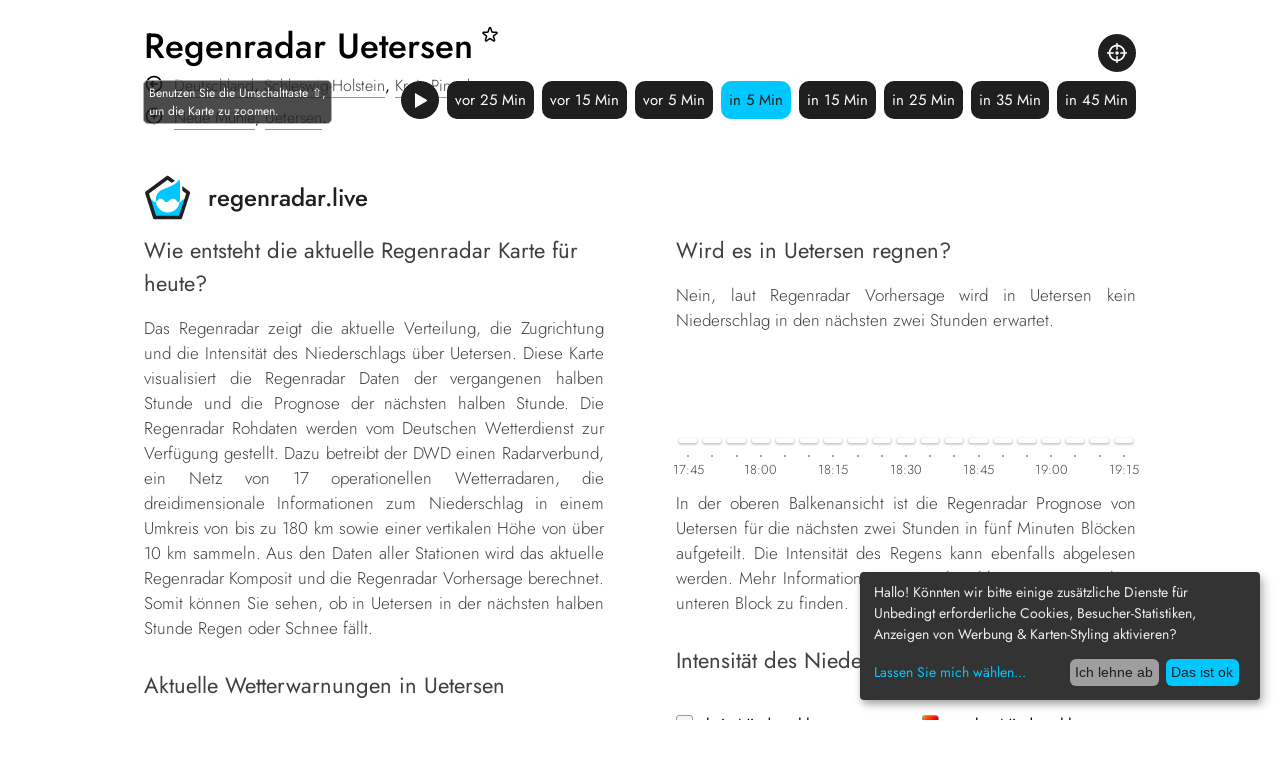

--- FILE ---
content_type: text/html; charset=utf-8
request_url: https://regenradar.live/uetersen
body_size: 9592
content:
<!DOCTYPE html><html lang="de"><head><link rel="icon" type="image/png" href="/favicon.png"/><meta name="viewport" content="width=device-width"/><meta charSet="utf-8"/><title>Regenradar aktuell für Uetersen und die Regen Prognose</title><meta name="description" content="Regenradar Karte von Uetersen mit der aktuellen Visualisierung der Intensität des Niederschlags sowie einer Regenradar Vorhersage"/><link rel="canonical" href="https://regenradar.live/uetersen"/><meta name="next-head-count" content="5"/><link rel="preload" href="/_next/static/css/b9606200d86dd84f50ce.css" as="style"/><link rel="stylesheet" href="/_next/static/css/b9606200d86dd84f50ce.css" data-n-g=""/><noscript data-n-css="true"></noscript><link rel="preload" href="/_next/static/chunks/main-f576a12c39633f2cffdf.js" as="script"/><link rel="preload" href="/_next/static/chunks/webpack-a88bc51d0f049bb7a1ef.js" as="script"/><link rel="preload" href="/_next/static/chunks/framework.20c3afa2f4515ccba2c0.js" as="script"/><link rel="preload" href="/_next/static/chunks/commons.4e7814c2628dbee9977f.js" as="script"/><link rel="preload" href="/_next/static/chunks/12def61f9b023e67b365cff2c6bbaed48510f64b.35547f69f63cd511bc06.js" as="script"/><link rel="preload" href="/_next/static/chunks/pages/_app-103a0e71234cec6daa27.js" as="script"/><link rel="preload" href="/_next/static/chunks/c57fc8c60fe9e49df29e1f3d9535a464a2b0253b.3e73b4550059397b74fe.js" as="script"/><link rel="preload" href="/_next/static/chunks/pages/%5Bslug%5D-7b1d9148b246e146e7d8.js" as="script"/><style data-styled="" data-styled-version="5.2.0">@font-face{font-family:"Jost";src:url("/fonts/jost/Jost-VariableFont_wght.ttf") format("truetype-variations");font-weight:1 999;}/*!sc*/
html,body,div,span,applet,object,iframe,h1,h2,h3,h4,h5,h6,p,blockquote,pre,a,abbr,acronym,address,big,cite,code,del,dfn,em,img,ins,kbd,q,s,samp,small,strike,strong,sub,sup,tt,var,b,u,i,center,dl,dt,dd,ol,ul,li,fieldset,form,label,legend,table,caption,tbody,tfoot,thead,tr,th,td,article,aside,canvas,details,embed,figure,figcaption,footer,header,hgroup,menu,nav,output,ruby,section,summary,time,mark,audio,video{margin:0;padding:0;border:0;font-size:100%;font:inherit;vertical-align:baseline;}/*!sc*/
article,aside,details,figcaption,figure,footer,header,hgroup,menu,nav,section{display:block;}/*!sc*/
ol,ul{list-style:none;}/*!sc*/
blockquote,q{quotes:none;}/*!sc*/
blockquote:before,blockquote:after,q:before,q:after{content:'';content:none;}/*!sc*/
table{border-collapse:collapse;border-spacing:0;}/*!sc*/
i{font-style:italic;}/*!sc*/
b{font-weight:bold;}/*!sc*/
*{-moz-box-sizing:border-box;-webkit-box-sizing:border-box;box-sizing:border-box;margin:0;}/*!sc*/
.clearfix{zoom:1;}/*!sc*/
.clearfix:before{content:'';display:block;}/*!sc*/
.clearfix:after{content:'';display:table;clear:both;}/*!sc*/
#__next{display:-webkit-box;display:-webkit-flex;display:-ms-flexbox;display:flex;-webkit-flex-direction:column;-ms-flex-direction:column;flex-direction:column;-webkit-box-pack:start;-webkit-justify-content:flex-start;-ms-flex-pack:start;justify-content:flex-start;width:100vw;min-height:100dvh;}/*!sc*/
html,body{font-family:Jost,-apple-system,sans-serif;line-height:1.5;-webkit-scroll-behavior:smooth;-moz-scroll-behavior:smooth;-ms-scroll-behavior:smooth;scroll-behavior:smooth;}/*!sc*/
:root{--color-blue:#00C7FF;--color-blue-contrast:#00617c;--color-black:#1F1F1F;--color-white:#FFFFFF;--color-grey:#9A9A9A;--color-light-grey:#FBFBFB;--color-map-bg-water:#ededeb;--color-footer-grey:#9E9E9E;--color-yellow:#ffdd7b;--color-text:#404040;--default:8px;--default-h:16px;--default-v:8px;--default-l:16px;--default-xl:20px;--default-xxl:32px;}/*!sc*/
@media (min-width:768px){:root{--default:8px;--default-h:16px;--default-v:8px;--default-l:16px;--default-xl:24px;--default-xxl:48px;}}/*!sc*/
@media (min-width:1024px){:root{--default:8px;--default-h:16px;--default-v:8px;--default-xl:28px;--default-xxl:72px;}}/*!sc*/
.ol-attribution:not(.ol-collapsed){background:transparent;width:100%;max-width:1024px;left:50%;-webkit-transform:translate(-50%,0);-ms-transform:translate(-50%,0);transform:translate(-50%,0);text-align:right;}/*!sc*/
.ol-attribution:not(.ol-collapsed) a{font-size:11px;color:var(--color-black);-webkit-text-decoration:none;text-decoration:none;cursor:pointer;-webkit-transition:color 200ms;transition:color 200ms;}/*!sc*/
.ol-attribution:not(.ol-collapsed) a:hover{color:var(--color-blue);}/*!sc*/
.cm-btn-accept-all{background:var(--color-blue) !important;color:var(--color-black) !important;}/*!sc*/
.cm-btn-success,.cm-btn-accept-all{background:var(--color-blue) !important;color:var(--color-black) !important;}/*!sc*/
.cm-btn-danger,.cm-btn-info{background:var(--color-footer-grey) !important;color:var(--color-black) !important;}/*!sc*/
.cn-learn-more{padding-top:7px !important;color:var(--color-blue) !important;}/*!sc*/
.cm-powered-by{display:none !important;}/*!sc*/
.klaro .cookie-modal a,.klaro .cookie-notice a{color:var(--color-blue) !important;}/*!sc*/
.klaro .cookie-notice .cm-link{padding-top:7px;}/*!sc*/
.klaro .cookie-modal .cm-list-input:checked+.cm-list-label .slider{background:var(--color-blue) !important;}/*!sc*/
.klaro .cookie-modal .cm-list-input.half-checked:checked+.cm-list-label .slider{background:var(--color-blue) !important;}/*!sc*/
.marker{fill:#FFFFFF;}/*!sc*/
data-styled.g1[id="sc-global-bbuoxo1"]{content:"sc-global-bbuoxo1,"}/*!sc*/
.dPySLQ{display:block;color:var(--color-black);cursor:pointer;-webkit-transition:border-bottom 200ms;transition:border-bottom 200ms;-webkit-text-decoration:none;text-decoration:none;float:left;margin-right:var(--default-xl);}/*!sc*/
.dPySLQ:hover{color:var(--color-blue);}/*!sc*/
data-styled.g16[id="lmljc0-14"]{content:"dPySLQ,"}/*!sc*/
.cSTFuf{width:100%;display:grid;grid-gap:0;grid-auto-rows:minmax(min-content,max-content) 1fr;grid-template-columns:1fr;min-height:100dvh;}/*!sc*/
@media (min-width:1024px){.cSTFuf{min-height:100dvh;}}/*!sc*/
data-styled.g18[id="o9cv81-0"]{content:"cSTFuf,"}/*!sc*/
.cfgvBf{width:100%;max-width:1024px;margin:var(--default-v) auto;padding:var(--default-v) var(--default-h);}/*!sc*/
@media (min-width:768px){.cfgvBf{margin-top:calc(var(--default-v) + 10px);}}/*!sc*/
data-styled.g19[id="mdbqs7-0"]{content:"cfgvBf,"}/*!sc*/
.iUoNdK{padding-bottom:var(--default-v);padding-right:var(--default);display:inline;font-weight:500;font-size:28px;line-height:28px;}/*!sc*/
@media (min-width:768px){.iUoNdK{font-size:35px;line-height:40px;}}/*!sc*/
data-styled.g20[id="mdbqs7-1"]{content:"iUoNdK,"}/*!sc*/
.eHmaIR{position:relative;margin-left:30px;padding-bottom:var(--default-v);font-size:14px;}/*!sc*/
.eHmaIR:first-of-type{padding-top:var(--default-v);}/*!sc*/
@media (min-width:768px){.eHmaIR{font-size:16px;}}/*!sc*/
data-styled.g21[id="mdbqs7-2"]{content:"eHmaIR,"}/*!sc*/
.kGViTo{border-bottom:1px solid var(--color-blue);cursor:pointer;-webkit-text-decoration:none;text-decoration:none;color:var(--color-text);-webkit-transition:border-bottom 200ms;transition:border-bottom 200ms;line-height:1;font-weight:300;}/*!sc*/
.kGViTo:hover{border-bottom-width:2px;}/*!sc*/
data-styled.g22[id="mdbqs7-3"]{content:"kGViTo,"}/*!sc*/
.bHIUPa{position:absolute;width:20px;vertical-align:text-bottom;margin-right:var(--default);left:-30px;}/*!sc*/
data-styled.g24[id="mdbqs7-5"]{content:"bHIUPa,"}/*!sc*/
.iKbRTd{cursor:pointer;padding-right:10px;}/*!sc*/
data-styled.g25[id="mdbqs7-6"]{content:"iKbRTd,"}/*!sc*/
.jLzbNy{width:18px;vertical-align:top;margin-right:var(--default-h);color:var(--color-white);line-height:28px;}/*!sc*/
@media (min-width:768px){.jLzbNy{line-height:40px;}}/*!sc*/
data-styled.g26[id="mdbqs7-7"]{content:"jLzbNy,"}/*!sc*/
.kAQeDy{width:100%;max-width:1024px;position:absolute;left:50%;-webkit-transform:translate(-50%,0);-ms-transform:translate(-50%,0);transform:translate(-50%,0);z-index:10000;top:10px;}/*!sc*/
@media (min-width:1024px){.kAQeDy{top:20px;}}/*!sc*/
data-styled.g28[id="sc-13jopj3-0"]{content:"kAQeDy,"}/*!sc*/
.dKRkeT{margin:0 var(--default-h);position:-webkit-sticky;position:sticky;width:32px;}/*!sc*/
@media (min-width:1024px){.dKRkeT{width:48px;}}/*!sc*/
data-styled.g29[id="sc-13jopj3-1"]{content:"dKRkeT,"}/*!sc*/
.hPMxQg{font-weight:500;vertical-align:top;-webkit-user-select:none;-moz-user-select:none;-ms-user-select:none;user-select:none;font-size:18px;line-height:32px;}/*!sc*/
@media (min-width:1024px){.hPMxQg{font-size:24px;line-height:48px;}}/*!sc*/
data-styled.g30[id="sc-13jopj3-2"]{content:"hPMxQg,"}/*!sc*/
.hcSFEx{-webkit-text-decoration:none;text-decoration:none;cursor:pointer;color:var(--color-black);}/*!sc*/
data-styled.g31[id="sc-13jopj3-3"]{content:"hcSFEx,"}/*!sc*/
.fuZmLr{background:var(--color-map-bg-water);display:-webkit-box;display:-webkit-flex;display:-ms-flexbox;display:flex;position:relative;min-height:60dvh;}/*!sc*/
data-styled.g32[id="sc-9bt8jz-0"]{content:"fuZmLr,"}/*!sc*/
.blJBmy{width:100%;max-width:1024px;margin:var(--default-v) auto;padding:var(--default-v) 0;display:grid;grid-gap:var(--default);grid-auto-flow:column;grid-template-rows:repeat(4,1fr);margin-top:var(--default-v);}/*!sc*/
@media (min-width:1024px){.blJBmy{margin-top:var(--default-xl);}}/*!sc*/
data-styled.g33[id="sc-6hjp8v-0"]{content:"blJBmy,"}/*!sc*/
.dYQNFE{position:relative;width:100%;padding-left:30px;font-size:14px;}/*!sc*/
@media (min-width:768px){.dYQNFE{font-size:16px;}}/*!sc*/
.dYQNFE:before{position:absolute;left:0;top:2px;border:1px solid var(--color-grey);width:15px;height:15px;border-radius:3px;content:'';background:#f5f5f5;}/*!sc*/
.ekQPkY{position:relative;width:100%;padding-left:30px;font-size:14px;}/*!sc*/
@media (min-width:768px){.ekQPkY{font-size:16px;}}/*!sc*/
.ekQPkY:before{position:absolute;left:0;top:2px;border:1px solid var(--color-grey);width:15px;height:15px;border-radius:3px;content:'';background:linear-gradient(135deg,#97fefd 0%,#34fefe 50%,#00caca 100%);}/*!sc*/
.fdNSug{position:relative;width:100%;padding-left:30px;font-size:14px;}/*!sc*/
@media (min-width:768px){.fdNSug{font-size:16px;}}/*!sc*/
.fdNSug:before{position:absolute;left:0;top:2px;border:1px solid var(--color-grey);width:15px;height:15px;border-radius:3px;content:'';background:linear-gradient(135deg,#039936 0%,#4ebf19 50%,#97cb00 100%);}/*!sc*/
.cOqSJl{position:relative;width:100%;padding-left:30px;font-size:14px;}/*!sc*/
@media (min-width:768px){.cOqSJl{font-size:16px;}}/*!sc*/
.cOqSJl:before{position:absolute;left:0;top:2px;border:1px solid var(--color-grey);width:15px;height:15px;border-radius:3px;content:'';background:linear-gradient(135deg,#cbe500 0%,#fefe00 50%,#fec400 100%);}/*!sc*/
.jzVQDR{position:relative;width:100%;padding-left:30px;font-size:14px;}/*!sc*/
@media (min-width:768px){.jzVQDR{font-size:16px;}}/*!sc*/
.jzVQDR:before{position:absolute;left:0;top:2px;border:1px solid var(--color-grey);width:15px;height:15px;border-radius:3px;content:'';background:linear-gradient(135deg,#ff8b02 0%,#fd0000 50%,#b40001 100%);}/*!sc*/
.ggEYul{position:relative;width:100%;padding-left:30px;font-size:14px;}/*!sc*/
@media (min-width:768px){.ggEYul{font-size:16px;}}/*!sc*/
.ggEYul:before{position:absolute;left:0;top:2px;border:1px solid var(--color-grey);width:15px;height:15px;border-radius:3px;content:'';background:linear-gradient(135deg,#4747fe 0%,#0000c9 50%,#980098 100%);}/*!sc*/
.bDIush{position:relative;width:100%;padding-left:30px;font-size:14px;}/*!sc*/
@media (min-width:768px){.bDIush{font-size:16px;}}/*!sc*/
.bDIush:before{position:absolute;left:0;top:2px;border:1px solid var(--color-grey);width:15px;height:15px;border-radius:3px;content:'';background:#fc33fe;}/*!sc*/
data-styled.g34[id="sc-6hjp8v-1"]{content:"dYQNFE,ekQPkY,fdNSug,cOqSJl,jzVQDR,ggEYul,bDIush,"}/*!sc*/
.bcnpwL{padding:var(--default-v) 0;font-size:16px;font-weight:400;color:var(--color-text);text-align:left;-webkit-hyphens:auto;-moz-hyphens:auto;-ms-hyphens:auto;hyphens:auto;}/*!sc*/
@media (min-width:768px){.bcnpwL{font-size:18px;}}/*!sc*/
data-styled.g46[id="lm8hza-8"]{content:"bcnpwL,"}/*!sc*/
.dausNN{-webkit-flex:1;-ms-flex:1;flex:1;display:-webkit-box;display:-webkit-flex;display:-ms-flexbox;display:flex;-webkit-flex-direction:column;-ms-flex-direction:column;flex-direction:column;margin-bottom:var(--default);}/*!sc*/
data-styled.g51[id="zcezj0-0"]{content:"dausNN,"}/*!sc*/
.jldBvE{height:80px;display:-webkit-box;display:-webkit-flex;display:-ms-flexbox;display:flex;-webkit-align-items:flex-end;-webkit-box-align:flex-end;-ms-flex-align:flex-end;align-items:flex-end;-webkit-box-pack:center;-webkit-justify-content:center;-ms-flex-pack:center;justify-content:center;margin:2px 3px 18px 3px;z-index:9000;}/*!sc*/
.jldBvE:hover div::after{display:block;}/*!sc*/
data-styled.g52[id="zcezj0-1"]{content:"jldBvE,"}/*!sc*/
.egAACF{border-radius:3px;min-height:5px;width:100%;background-color:transparent;height:5px;position:relative;box-shadow:rgba(60,64,67,0.2) 0px 1px 2px 0px,rgba(60,64,67,0.15) 0px 1px 2px 1px;}/*!sc*/
.egAACF::before{content:'';position:absolute;left:50%;bottom:-14px;-webkit-transform:translateX(-50%);-ms-transform:translateX(-50%);transform:translateX(-50%);width:2px;height:2px;border-radius:50%;background-color:#888;}/*!sc*/
.egAACF::after{content:'keine Daten für 05:45 PM';position:absolute;left:50%;bottom:-25px;-webkit-transform:translate(0%,0);-ms-transform:translate(0%,0);transform:translate(0%,0);white-space:nowrap;background:black;color:white;font-size:11px;display:none;padding:2px 6px;}/*!sc*/
.egAACF:hover::after{display:block;}/*!sc*/
.fFuvUD{border-radius:3px;min-height:5px;width:100%;background-color:transparent;height:5px;position:relative;box-shadow:rgba(60,64,67,0.2) 0px 1px 2px 0px,rgba(60,64,67,0.15) 0px 1px 2px 1px;}/*!sc*/
.fFuvUD::before{content:'';position:absolute;left:50%;bottom:-14px;-webkit-transform:translateX(-50%);-ms-transform:translateX(-50%);transform:translateX(-50%);width:2px;height:2px;border-radius:50%;background-color:#888;}/*!sc*/
.fFuvUD::after{content:'keine Daten für 05:50 PM';position:absolute;left:50%;bottom:-25px;-webkit-transform:translate(-5.2631578947368425%,0);-ms-transform:translate(-5.2631578947368425%,0);transform:translate(-5.2631578947368425%,0);white-space:nowrap;background:black;color:white;font-size:11px;display:none;padding:2px 6px;}/*!sc*/
.fFuvUD:hover::after{display:block;}/*!sc*/
.iYyQRR{border-radius:3px;min-height:5px;width:100%;background-color:transparent;height:5px;position:relative;box-shadow:rgba(60,64,67,0.2) 0px 1px 2px 0px,rgba(60,64,67,0.15) 0px 1px 2px 1px;}/*!sc*/
.iYyQRR::before{content:'';position:absolute;left:50%;bottom:-14px;-webkit-transform:translateX(-50%);-ms-transform:translateX(-50%);transform:translateX(-50%);width:2px;height:2px;border-radius:50%;background-color:#888;}/*!sc*/
.iYyQRR::after{content:'keine Daten für 05:55 PM';position:absolute;left:50%;bottom:-25px;-webkit-transform:translate(-10.526315789473685%,0);-ms-transform:translate(-10.526315789473685%,0);transform:translate(-10.526315789473685%,0);white-space:nowrap;background:black;color:white;font-size:11px;display:none;padding:2px 6px;}/*!sc*/
.iYyQRR:hover::after{display:block;}/*!sc*/
.bJkvjG{border-radius:3px;min-height:5px;width:100%;background-color:transparent;height:5px;position:relative;box-shadow:rgba(60,64,67,0.2) 0px 1px 2px 0px,rgba(60,64,67,0.15) 0px 1px 2px 1px;}/*!sc*/
.bJkvjG::before{content:'';position:absolute;left:50%;bottom:-14px;-webkit-transform:translateX(-50%);-ms-transform:translateX(-50%);transform:translateX(-50%);width:2px;height:2px;border-radius:50%;background-color:#888;}/*!sc*/
.bJkvjG::after{content:'keine Daten für 06:00 PM';position:absolute;left:50%;bottom:-25px;-webkit-transform:translate(-15.789473684210526%,0);-ms-transform:translate(-15.789473684210526%,0);transform:translate(-15.789473684210526%,0);white-space:nowrap;background:black;color:white;font-size:11px;display:none;padding:2px 6px;}/*!sc*/
.bJkvjG:hover::after{display:block;}/*!sc*/
.iIWiNt{border-radius:3px;min-height:5px;width:100%;background-color:transparent;height:5px;position:relative;box-shadow:rgba(60,64,67,0.2) 0px 1px 2px 0px,rgba(60,64,67,0.15) 0px 1px 2px 1px;}/*!sc*/
.iIWiNt::before{content:'';position:absolute;left:50%;bottom:-14px;-webkit-transform:translateX(-50%);-ms-transform:translateX(-50%);transform:translateX(-50%);width:2px;height:2px;border-radius:50%;background-color:#888;}/*!sc*/
.iIWiNt::after{content:'keine Daten für 06:05 PM';position:absolute;left:50%;bottom:-25px;-webkit-transform:translate(-21.05263157894737%,0);-ms-transform:translate(-21.05263157894737%,0);transform:translate(-21.05263157894737%,0);white-space:nowrap;background:black;color:white;font-size:11px;display:none;padding:2px 6px;}/*!sc*/
.iIWiNt:hover::after{display:block;}/*!sc*/
.cCCImJ{border-radius:3px;min-height:5px;width:100%;background-color:transparent;height:5px;position:relative;box-shadow:rgba(60,64,67,0.2) 0px 1px 2px 0px,rgba(60,64,67,0.15) 0px 1px 2px 1px;}/*!sc*/
.cCCImJ::before{content:'';position:absolute;left:50%;bottom:-14px;-webkit-transform:translateX(-50%);-ms-transform:translateX(-50%);transform:translateX(-50%);width:2px;height:2px;border-radius:50%;background-color:#888;}/*!sc*/
.cCCImJ::after{content:'keine Daten für 06:10 PM';position:absolute;left:50%;bottom:-25px;-webkit-transform:translate(-26.31578947368421%,0);-ms-transform:translate(-26.31578947368421%,0);transform:translate(-26.31578947368421%,0);white-space:nowrap;background:black;color:white;font-size:11px;display:none;padding:2px 6px;}/*!sc*/
.cCCImJ:hover::after{display:block;}/*!sc*/
.gcnMQp{border-radius:3px;min-height:5px;width:100%;background-color:transparent;height:5px;position:relative;box-shadow:rgba(60,64,67,0.2) 0px 1px 2px 0px,rgba(60,64,67,0.15) 0px 1px 2px 1px;}/*!sc*/
.gcnMQp::before{content:'';position:absolute;left:50%;bottom:-14px;-webkit-transform:translateX(-50%);-ms-transform:translateX(-50%);transform:translateX(-50%);width:2px;height:2px;border-radius:50%;background-color:#888;}/*!sc*/
.gcnMQp::after{content:'keine Daten für 06:15 PM';position:absolute;left:50%;bottom:-25px;-webkit-transform:translate(-31.57894736842105%,0);-ms-transform:translate(-31.57894736842105%,0);transform:translate(-31.57894736842105%,0);white-space:nowrap;background:black;color:white;font-size:11px;display:none;padding:2px 6px;}/*!sc*/
.gcnMQp:hover::after{display:block;}/*!sc*/
.HgvWE{border-radius:3px;min-height:5px;width:100%;background-color:transparent;height:5px;position:relative;box-shadow:rgba(60,64,67,0.2) 0px 1px 2px 0px,rgba(60,64,67,0.15) 0px 1px 2px 1px;}/*!sc*/
.HgvWE::before{content:'';position:absolute;left:50%;bottom:-14px;-webkit-transform:translateX(-50%);-ms-transform:translateX(-50%);transform:translateX(-50%);width:2px;height:2px;border-radius:50%;background-color:#888;}/*!sc*/
.HgvWE::after{content:'keine Daten für 06:20 PM';position:absolute;left:50%;bottom:-25px;-webkit-transform:translate(-36.8421052631579%,0);-ms-transform:translate(-36.8421052631579%,0);transform:translate(-36.8421052631579%,0);white-space:nowrap;background:black;color:white;font-size:11px;display:none;padding:2px 6px;}/*!sc*/
.HgvWE:hover::after{display:block;}/*!sc*/
.fzApGj{border-radius:3px;min-height:5px;width:100%;background-color:transparent;height:5px;position:relative;box-shadow:rgba(60,64,67,0.2) 0px 1px 2px 0px,rgba(60,64,67,0.15) 0px 1px 2px 1px;}/*!sc*/
.fzApGj::before{content:'';position:absolute;left:50%;bottom:-14px;-webkit-transform:translateX(-50%);-ms-transform:translateX(-50%);transform:translateX(-50%);width:2px;height:2px;border-radius:50%;background-color:#888;}/*!sc*/
.fzApGj::after{content:'keine Daten für 06:25 PM';position:absolute;left:50%;bottom:-25px;-webkit-transform:translate(-42.10526315789474%,0);-ms-transform:translate(-42.10526315789474%,0);transform:translate(-42.10526315789474%,0);white-space:nowrap;background:black;color:white;font-size:11px;display:none;padding:2px 6px;}/*!sc*/
.fzApGj:hover::after{display:block;}/*!sc*/
.fTiSwc{border-radius:3px;min-height:5px;width:100%;background-color:transparent;height:5px;position:relative;box-shadow:rgba(60,64,67,0.2) 0px 1px 2px 0px,rgba(60,64,67,0.15) 0px 1px 2px 1px;}/*!sc*/
.fTiSwc::before{content:'';position:absolute;left:50%;bottom:-14px;-webkit-transform:translateX(-50%);-ms-transform:translateX(-50%);transform:translateX(-50%);width:2px;height:2px;border-radius:50%;background-color:#888;}/*!sc*/
.fTiSwc::after{content:'keine Daten für 06:30 PM';position:absolute;left:50%;bottom:-25px;-webkit-transform:translate(-47.36842105263158%,0);-ms-transform:translate(-47.36842105263158%,0);transform:translate(-47.36842105263158%,0);white-space:nowrap;background:black;color:white;font-size:11px;display:none;padding:2px 6px;}/*!sc*/
.fTiSwc:hover::after{display:block;}/*!sc*/
.jOoOuG{border-radius:3px;min-height:5px;width:100%;background-color:transparent;height:5px;position:relative;box-shadow:rgba(60,64,67,0.2) 0px 1px 2px 0px,rgba(60,64,67,0.15) 0px 1px 2px 1px;}/*!sc*/
.jOoOuG::before{content:'';position:absolute;left:50%;bottom:-14px;-webkit-transform:translateX(-50%);-ms-transform:translateX(-50%);transform:translateX(-50%);width:2px;height:2px;border-radius:50%;background-color:#888;}/*!sc*/
.jOoOuG::after{content:'keine Daten für 06:35 PM';position:absolute;left:50%;bottom:-25px;-webkit-transform:translate(-52.63157894736842%,0);-ms-transform:translate(-52.63157894736842%,0);transform:translate(-52.63157894736842%,0);white-space:nowrap;background:black;color:white;font-size:11px;display:none;padding:2px 6px;}/*!sc*/
.jOoOuG:hover::after{display:block;}/*!sc*/
.dBkCdv{border-radius:3px;min-height:5px;width:100%;background-color:transparent;height:5px;position:relative;box-shadow:rgba(60,64,67,0.2) 0px 1px 2px 0px,rgba(60,64,67,0.15) 0px 1px 2px 1px;}/*!sc*/
.dBkCdv::before{content:'';position:absolute;left:50%;bottom:-14px;-webkit-transform:translateX(-50%);-ms-transform:translateX(-50%);transform:translateX(-50%);width:2px;height:2px;border-radius:50%;background-color:#888;}/*!sc*/
.dBkCdv::after{content:'keine Daten für 06:40 PM';position:absolute;left:50%;bottom:-25px;-webkit-transform:translate(-57.89473684210526%,0);-ms-transform:translate(-57.89473684210526%,0);transform:translate(-57.89473684210526%,0);white-space:nowrap;background:black;color:white;font-size:11px;display:none;padding:2px 6px;}/*!sc*/
.dBkCdv:hover::after{display:block;}/*!sc*/
.gIdFf{border-radius:3px;min-height:5px;width:100%;background-color:transparent;height:5px;position:relative;box-shadow:rgba(60,64,67,0.2) 0px 1px 2px 0px,rgba(60,64,67,0.15) 0px 1px 2px 1px;}/*!sc*/
.gIdFf::before{content:'';position:absolute;left:50%;bottom:-14px;-webkit-transform:translateX(-50%);-ms-transform:translateX(-50%);transform:translateX(-50%);width:2px;height:2px;border-radius:50%;background-color:#888;}/*!sc*/
.gIdFf::after{content:'keine Daten für 06:45 PM';position:absolute;left:50%;bottom:-25px;-webkit-transform:translate(-63.1578947368421%,0);-ms-transform:translate(-63.1578947368421%,0);transform:translate(-63.1578947368421%,0);white-space:nowrap;background:black;color:white;font-size:11px;display:none;padding:2px 6px;}/*!sc*/
.gIdFf:hover::after{display:block;}/*!sc*/
.fjQILt{border-radius:3px;min-height:5px;width:100%;background-color:transparent;height:5px;position:relative;box-shadow:rgba(60,64,67,0.2) 0px 1px 2px 0px,rgba(60,64,67,0.15) 0px 1px 2px 1px;}/*!sc*/
.fjQILt::before{content:'';position:absolute;left:50%;bottom:-14px;-webkit-transform:translateX(-50%);-ms-transform:translateX(-50%);transform:translateX(-50%);width:2px;height:2px;border-radius:50%;background-color:#888;}/*!sc*/
.fjQILt::after{content:'keine Daten für 06:50 PM';position:absolute;left:50%;bottom:-25px;-webkit-transform:translate(-68.42105263157895%,0);-ms-transform:translate(-68.42105263157895%,0);transform:translate(-68.42105263157895%,0);white-space:nowrap;background:black;color:white;font-size:11px;display:none;padding:2px 6px;}/*!sc*/
.fjQILt:hover::after{display:block;}/*!sc*/
.ddwTSn{border-radius:3px;min-height:5px;width:100%;background-color:transparent;height:5px;position:relative;box-shadow:rgba(60,64,67,0.2) 0px 1px 2px 0px,rgba(60,64,67,0.15) 0px 1px 2px 1px;}/*!sc*/
.ddwTSn::before{content:'';position:absolute;left:50%;bottom:-14px;-webkit-transform:translateX(-50%);-ms-transform:translateX(-50%);transform:translateX(-50%);width:2px;height:2px;border-radius:50%;background-color:#888;}/*!sc*/
.ddwTSn::after{content:'keine Daten für 06:55 PM';position:absolute;left:50%;bottom:-25px;-webkit-transform:translate(-73.6842105263158%,0);-ms-transform:translate(-73.6842105263158%,0);transform:translate(-73.6842105263158%,0);white-space:nowrap;background:black;color:white;font-size:11px;display:none;padding:2px 6px;}/*!sc*/
.ddwTSn:hover::after{display:block;}/*!sc*/
.djCOYk{border-radius:3px;min-height:5px;width:100%;background-color:transparent;height:5px;position:relative;box-shadow:rgba(60,64,67,0.2) 0px 1px 2px 0px,rgba(60,64,67,0.15) 0px 1px 2px 1px;}/*!sc*/
.djCOYk::before{content:'';position:absolute;left:50%;bottom:-14px;-webkit-transform:translateX(-50%);-ms-transform:translateX(-50%);transform:translateX(-50%);width:2px;height:2px;border-radius:50%;background-color:#888;}/*!sc*/
.djCOYk::after{content:'keine Daten für 07:00 PM';position:absolute;left:50%;bottom:-25px;-webkit-transform:translate(-78.94736842105263%,0);-ms-transform:translate(-78.94736842105263%,0);transform:translate(-78.94736842105263%,0);white-space:nowrap;background:black;color:white;font-size:11px;display:none;padding:2px 6px;}/*!sc*/
.djCOYk:hover::after{display:block;}/*!sc*/
.ioRPJT{border-radius:3px;min-height:5px;width:100%;background-color:transparent;height:5px;position:relative;box-shadow:rgba(60,64,67,0.2) 0px 1px 2px 0px,rgba(60,64,67,0.15) 0px 1px 2px 1px;}/*!sc*/
.ioRPJT::before{content:'';position:absolute;left:50%;bottom:-14px;-webkit-transform:translateX(-50%);-ms-transform:translateX(-50%);transform:translateX(-50%);width:2px;height:2px;border-radius:50%;background-color:#888;}/*!sc*/
.ioRPJT::after{content:'keine Daten für 07:05 PM';position:absolute;left:50%;bottom:-25px;-webkit-transform:translate(-84.21052631578948%,0);-ms-transform:translate(-84.21052631578948%,0);transform:translate(-84.21052631578948%,0);white-space:nowrap;background:black;color:white;font-size:11px;display:none;padding:2px 6px;}/*!sc*/
.ioRPJT:hover::after{display:block;}/*!sc*/
.kOgpsE{border-radius:3px;min-height:5px;width:100%;background-color:transparent;height:5px;position:relative;box-shadow:rgba(60,64,67,0.2) 0px 1px 2px 0px,rgba(60,64,67,0.15) 0px 1px 2px 1px;}/*!sc*/
.kOgpsE::before{content:'';position:absolute;left:50%;bottom:-14px;-webkit-transform:translateX(-50%);-ms-transform:translateX(-50%);transform:translateX(-50%);width:2px;height:2px;border-radius:50%;background-color:#888;}/*!sc*/
.kOgpsE::after{content:'keine Daten für 07:10 PM';position:absolute;left:50%;bottom:-25px;-webkit-transform:translate(-89.47368421052632%,0);-ms-transform:translate(-89.47368421052632%,0);transform:translate(-89.47368421052632%,0);white-space:nowrap;background:black;color:white;font-size:11px;display:none;padding:2px 6px;}/*!sc*/
.kOgpsE:hover::after{display:block;}/*!sc*/
.jLyybQ{border-radius:3px;min-height:5px;width:100%;background-color:transparent;height:5px;position:relative;box-shadow:rgba(60,64,67,0.2) 0px 1px 2px 0px,rgba(60,64,67,0.15) 0px 1px 2px 1px;}/*!sc*/
.jLyybQ::before{content:'';position:absolute;left:50%;bottom:-14px;-webkit-transform:translateX(-50%);-ms-transform:translateX(-50%);transform:translateX(-50%);width:2px;height:2px;border-radius:50%;background-color:#888;}/*!sc*/
.jLyybQ::after{content:'keine Daten für 07:15 PM';position:absolute;left:50%;bottom:-25px;-webkit-transform:translate(-94.73684210526316%,0);-ms-transform:translate(-94.73684210526316%,0);transform:translate(-94.73684210526316%,0);white-space:nowrap;background:black;color:white;font-size:11px;display:none;padding:2px 6px;}/*!sc*/
.jLyybQ:hover::after{display:block;}/*!sc*/
data-styled.g53[id="zcezj0-2"]{content:"egAACF,fFuvUD,iYyQRR,bJkvjG,iIWiNt,cCCImJ,gcnMQp,HgvWE,fzApGj,fTiSwc,jOoOuG,dBkCdv,gIdFf,fjQILt,ddwTSn,djCOYk,ioRPJT,kOgpsE,jLyybQ,"}/*!sc*/
.dGCvm{position:relative;width:100%;text-align:center;font-weight:300;margin-bottom:10px;color:var(--color-text);line-height:1;padding:2px;font-size:11px;z-index:8000;}/*!sc*/
@media (min-width:768px){.dGCvm{font-size:13px;}}/*!sc*/
data-styled.g54[id="zcezj0-3"]{content:"dGCvm,"}/*!sc*/
.gmtGeN{position:absolute;left:50%;-webkit-transform:translateX(-50%);-ms-transform:translateX(-50%);transform:translateX(-50%);}/*!sc*/
data-styled.g55[id="zcezj0-4"]{content:"gmtGeN,"}/*!sc*/
.gGTSLM{position:relative;display:-webkit-box;display:-webkit-flex;display:-ms-flexbox;display:flex;-webkit-flex-direction:row;-ms-flex-direction:row;flex-direction:row;display:-webkit-box;display:-webkit-flex;display:-ms-flexbox;display:flex;}/*!sc*/
data-styled.g56[id="wjjney-0"]{content:"gGTSLM,"}/*!sc*/
.fcbslY{display:block;}/*!sc*/
data-styled.g57[id="nrg18k-0"]{content:"fcbslY,"}/*!sc*/
.cbBsLt{font-weight:400;font-size:18px;color:var(--color-text);margin-bottom:var(--default-v);}/*!sc*/
@media (min-width:768px){.cbBsLt{font-size:22px;}}/*!sc*/
data-styled.g58[id="nrg18k-1"]{content:"cbBsLt,"}/*!sc*/
.hkBEHa{padding:var(--default-v) 0 var(--default-xl);font-size:16px;font-weight:300;color:var(--color-text);text-align:justify;-webkit-hyphens:auto;-moz-hyphens:auto;-ms-hyphens:auto;hyphens:auto;}/*!sc*/
@media (min-width:768px){.hkBEHa{font-size:17px;}}/*!sc*/
data-styled.g59[id="nrg18k-2"]{content:"hkBEHa,"}/*!sc*/
.bvuYhQ{width:100%;max-width:1024px;margin:var(--default-xxl) auto;padding:var(--default-v) var(--default-h);display:grid;grid-gap:var(--default-xxl);grid-auto-rows:auto auto;grid-template-columns:1fr;}/*!sc*/
@media (min-width:1024px){.bvuYhQ{grid-template-rows:1fr;grid-template-columns:1fr 1fr;}}/*!sc*/
data-styled.g60[id="sc-1vrsbqq-0"]{content:"bvuYhQ,"}/*!sc*/
.gNrYNl{width:100%;-webkit-order:2;-ms-flex-order:2;order:2;}/*!sc*/
@media (min-width:1024px){.gNrYNl{-webkit-order:1;-ms-flex-order:1;order:1;}}/*!sc*/
data-styled.g61[id="sc-1vrsbqq-1"]{content:"gNrYNl,"}/*!sc*/
.HcNtO{width:100%;-webkit-order:1;-ms-flex-order:1;order:1;}/*!sc*/
@media (min-width:1024px){.HcNtO{-webkit-order:2;-ms-flex-order:2;order:2;}}/*!sc*/
data-styled.g62[id="sc-1vrsbqq-2"]{content:"HcNtO,"}/*!sc*/
.kMgxBP{font-weight:400;font-size:18px;color:var(--color-text);margin-bottom:var(--default-v);}/*!sc*/
@media (min-width:768px){.kMgxBP{font-size:22px;}}/*!sc*/
data-styled.g63[id="sc-1vrsbqq-3"]{content:"kMgxBP,"}/*!sc*/
.ijCVxw{padding:var(--default-v) 0 var(--default-xl);font-size:16px;font-weight:300;color:var(--color-text);text-align:justify;-webkit-hyphens:auto;-moz-hyphens:auto;-ms-hyphens:auto;hyphens:auto;}/*!sc*/
@media (min-width:768px){.ijCVxw{font-size:17px;}}/*!sc*/
data-styled.g64[id="sc-1vrsbqq-4"]{content:"ijCVxw,"}/*!sc*/
.cpTvGn{width:100%;max-width:1024px;margin:var(--default-xl) auto;padding:var(--default-v) 0;display:grid;grid-gap:calc(var(--default) / 2);grid-auto-flow:row;grid-template-columns:repeat(2,1fr);grid-template-rows:auto;}/*!sc*/
@media (min-width:768px){.cpTvGn{grid-auto-flow:column;grid-template-rows:repeat(5,1fr);grid-template-columns:25%;}}/*!sc*/
data-styled.g65[id="cvm7d9-0"]{content:"cpTvGn,"}/*!sc*/
.ipQxBq{width:100%;white-space:nowrap;}/*!sc*/
data-styled.g66[id="cvm7d9-1"]{content:"ipQxBq,"}/*!sc*/
.dHLnCF{display:block;font-size:14px;color:var(--color-footer-grey);cursor:pointer;-webkit-transition:border-bottom 200ms;transition:border-bottom 200ms;-webkit-text-decoration:none;text-decoration:none;padding-bottom:var(--default);overflow:hidden;text-overflow:ellipsis;}/*!sc*/
@media (min-width:768px){.dHLnCF{font-size:18px;}}/*!sc*/
.dHLnCF:hover{color:var(--color-blue);}/*!sc*/
data-styled.g67[id="cvm7d9-2"]{content:"dHLnCF,"}/*!sc*/
.HVJYl{width:100%;max-width:1024px;margin:var(--default-xxl) auto;padding:var(--default-v) var(--default-h);display:grid;grid-gap:var(--default);grid-auto-rows:auto auto;grid-template-columns:1fr;}/*!sc*/
@media (min-width:1024px){.HVJYl{grid-template-rows:1fr;}}/*!sc*/
data-styled.g72[id="sc-15hz8nq-0"]{content:"HVJYl,"}/*!sc*/
.jefyNw{width:100%;}/*!sc*/
data-styled.g73[id="sc-15hz8nq-1"]{content:"jefyNw,"}/*!sc*/
.dkZNbC{font-weight:500;font-size:15px;}/*!sc*/
@media (min-width:768px){.dkZNbC{font-size:20px;}}/*!sc*/
data-styled.g75[id="sc-15hz8nq-3"]{content:"dkZNbC,"}/*!sc*/
.cKhPfA{width:100%;background-color:var(--color-black);color:var(--color-white);}/*!sc*/
data-styled.g76[id="ey6ku5-0"]{content:"cKhPfA,"}/*!sc*/
.ffCwte{width:100%;max-width:1024px;margin:var(--default-v) auto;padding:var(--default-v) var(--default-h);display:grid;grid-gap:var(--default);grid-auto-rows:auto auto;grid-template-columns:1fr;}/*!sc*/
@media (min-width:1024px){.ffCwte{grid-template-rows:1fr;grid-template-columns:1fr 1fr;}}/*!sc*/
data-styled.g77[id="s258ij-0"]{content:"ffCwte,"}/*!sc*/
.bUjDSH{width:100%;}/*!sc*/
data-styled.g78[id="s258ij-1"]{content:"bUjDSH,"}/*!sc*/
.gSPDjE{width:100%;text-align:left;}/*!sc*/
@media (min-width:1024px){.gSPDjE{text-align:right;}}/*!sc*/
data-styled.g79[id="s258ij-2"]{content:"gSPDjE,"}/*!sc*/
</style></head><body><div id="__next"><div class="o9cv81-0 cSTFuf"><div class="mdbqs7-0 cfgvBf"><h1 class="mdbqs7-1 iUoNdK">Regenradar <!-- -->Uetersen</h1><span class="mdbqs7-6 iKbRTd"><svg fill="currentColor" stroke="black" viewBox="0 0 24 24" xmlns="http://www.w3.org/2000/svg" class="mdbqs7-7 jLzbNy"><path stroke-linecap="round" stroke-linejoin="round" stroke-width="2" d="M11.049 2.927c.3-.921 1.603-.921 1.902 0l1.519 4.674a1 1 0 00.95.69h4.915c.969 0 1.371 1.24.588 1.81l-3.976 2.888a1 1 0 00-.363 1.118l1.518 4.674c.3.922-.755 1.688-1.538 1.118l-3.976-2.888a1 1 0 00-1.176 0l-3.976 2.888c-.783.57-1.838-.197-1.538-1.118l1.518-4.674a1 1 0 00-.363-1.118l-3.976-2.888c-.784-.57-.38-1.81.588-1.81h4.914a1 1 0 00.951-.69l1.519-4.674z"></path></svg></span><p class="mdbqs7-2 eHmaIR"><svg fill="none" stroke="currentColor" viewBox="0 0 24 24" xmlns="http://www.w3.org/2000/svg" class="mdbqs7-5 bHIUPa"><path stroke-linecap="round" stroke-linejoin="round" stroke-width="2" d="M11 15l-3-3m0 0l3-3m-3 3h8M3 12a9 9 0 1118 0 9 9 0 01-18 0z"></path></svg><a title="Regenradar Deutschland" href="/deutschland" class="mdbqs7-3 kGViTo">Deutschland</a>, <a title="Regenradar Schleswig-Holstein" href="/schleswig-holstein" class="mdbqs7-3 kGViTo">Schleswig-Holstein</a>, <a title="Regenradar Kreis Pinneberg" href="/kreis-pinneberg" class="mdbqs7-3 kGViTo">Kreis Pinneberg</a></p><p class="mdbqs7-2 eHmaIR"><svg fill="none" stroke="currentColor" viewBox="0 0 24 24" xmlns="http://www.w3.org/2000/svg" class="mdbqs7-5 bHIUPa"><path stroke-linecap="round" stroke-linejoin="round" stroke-width="2" d="M12 9v3m0 0v3m0-3h3m-3 0H9m12 0a9 9 0 11-18 0 9 9 0 0118 0z"></path></svg><a title="Regenradar Neue Mühle" href="/neue-muehle" class="mdbqs7-3 kGViTo">Neue Mühle</a>, <a title="Regenradar Uetersen" href="/uetersen_2818067" class="mdbqs7-3 kGViTo">Uetersen</a>. </p></div><div class="sc-9bt8jz-0 fuZmLr"><div class="sc-13jopj3-0 kAQeDy"><a title="Regenradar Deutschland" href="/deutschland" class="sc-13jopj3-3 hcSFEx"><img src="/images/logo.svg" alt="regenradar.live Logo" class="sc-13jopj3-1 dKRkeT"/><span class="sc-13jopj3-2 hPMxQg">regenradar.live</span></a></div></div></div><div class="sc-1vrsbqq-0 bvuYhQ"><div class="sc-1vrsbqq-1 gNrYNl"><h2 class="sc-1vrsbqq-3 kMgxBP">Wie entsteht die aktuelle Regenradar Karte für heute?</h2><p class="sc-1vrsbqq-4 ijCVxw">Das Regenradar zeigt die aktuelle Verteilung, die Zugrichtung und die Intensität des Niederschlags über <!-- -->Uetersen<!-- -->. Diese Karte visualisiert die Regenradar Daten der vergangenen halben Stunde und die Prognose der nächsten halben Stunde. Die Regenradar Rohdaten werden vom Deutschen Wetterdienst zur Verfügung gestellt. Dazu betreibt der DWD einen Radarverbund, ein Netz von 17 operationellen Wetterradaren, die dreidimensionale Informationen zum Niederschlag in einem Umkreis von bis zu 180 km sowie einer vertikalen Höhe von über 10 km sammeln. Aus den Daten aller Stationen wird das aktuelle Regenradar Komposit und die Regenradar Vorhersage berechnet. Somit können Sie sehen, ob in <!-- -->Uetersen<!-- --> in der nächsten halben Stunde Regen oder Schnee fällt.</p><h2 class="sc-1vrsbqq-3 kMgxBP">Aktuelle Wetterwarnungen in <!-- -->Uetersen</h2><p class="sc-1vrsbqq-4 ijCVxw">Die aktuellen amtlichen Wetterwarnungen <!-- -->des Warnkreises von Uetersen<!-- --> herausgegeben von dem Deutschen Wetterdienst.</p><p class="lm8hza-8 bcnpwL">Zur Zeit keine Wetterwarnungen aktiv.</p></div><div class="sc-1vrsbqq-2 HcNtO"><div class="nrg18k-0 fcbslY"><h2 class="nrg18k-1 cbBsLt">Wird es in <!-- -->Uetersen<!-- --> regnen?</h2><p class="nrg18k-2 hkBEHa">Nein, laut Regenradar Vorhersage wird in Uetersen kein Niederschlag in den nächsten zwei Stunden erwartet.</p><div class="wjjney-0 gGTSLM"><div class="zcezj0-0 dausNN"><div class="zcezj0-1 jldBvE"><div value="-1" title=" in 0 Minuten" class="zcezj0-2 egAACF"></div></div><div class="zcezj0-3 dGCvm"><div class="zcezj0-4 gmtGeN">05:45 PM</div></div></div><div class="zcezj0-0 dausNN"><div class="zcezj0-1 jldBvE"><div value="-1" title=" in 5 Minuten" class="zcezj0-2 fFuvUD"></div></div><div class="zcezj0-3 dGCvm"></div></div><div class="zcezj0-0 dausNN"><div class="zcezj0-1 jldBvE"><div value="-1" title=" in 10 Minuten" class="zcezj0-2 iYyQRR"></div></div><div class="zcezj0-3 dGCvm"></div></div><div class="zcezj0-0 dausNN"><div class="zcezj0-1 jldBvE"><div value="-1" title=" in 15 Minuten" class="zcezj0-2 bJkvjG"></div></div><div class="zcezj0-3 dGCvm"><div class="zcezj0-4 gmtGeN">06:00 PM</div></div></div><div class="zcezj0-0 dausNN"><div class="zcezj0-1 jldBvE"><div value="-1" title=" in 20 Minuten" class="zcezj0-2 iIWiNt"></div></div><div class="zcezj0-3 dGCvm"></div></div><div class="zcezj0-0 dausNN"><div class="zcezj0-1 jldBvE"><div value="-1" title=" in 25 Minuten" class="zcezj0-2 cCCImJ"></div></div><div class="zcezj0-3 dGCvm"></div></div><div class="zcezj0-0 dausNN"><div class="zcezj0-1 jldBvE"><div value="-1" title=" in 30 Minuten" class="zcezj0-2 gcnMQp"></div></div><div class="zcezj0-3 dGCvm"><div class="zcezj0-4 gmtGeN">06:15 PM</div></div></div><div class="zcezj0-0 dausNN"><div class="zcezj0-1 jldBvE"><div value="-1" title=" in 35 Minuten" class="zcezj0-2 HgvWE"></div></div><div class="zcezj0-3 dGCvm"></div></div><div class="zcezj0-0 dausNN"><div class="zcezj0-1 jldBvE"><div value="-1" title=" in 40 Minuten" class="zcezj0-2 fzApGj"></div></div><div class="zcezj0-3 dGCvm"></div></div><div class="zcezj0-0 dausNN"><div class="zcezj0-1 jldBvE"><div value="-1" title=" in 45 Minuten" class="zcezj0-2 fTiSwc"></div></div><div class="zcezj0-3 dGCvm"><div class="zcezj0-4 gmtGeN">06:30 PM</div></div></div><div class="zcezj0-0 dausNN"><div class="zcezj0-1 jldBvE"><div value="-1" title=" in 50 Minuten" class="zcezj0-2 jOoOuG"></div></div><div class="zcezj0-3 dGCvm"></div></div><div class="zcezj0-0 dausNN"><div class="zcezj0-1 jldBvE"><div value="-1" title=" in 55 Minuten" class="zcezj0-2 dBkCdv"></div></div><div class="zcezj0-3 dGCvm"></div></div><div class="zcezj0-0 dausNN"><div class="zcezj0-1 jldBvE"><div value="-1" title=" in 1 Stunde0 Minuten" class="zcezj0-2 gIdFf"></div></div><div class="zcezj0-3 dGCvm"><div class="zcezj0-4 gmtGeN">06:45 PM</div></div></div><div class="zcezj0-0 dausNN"><div class="zcezj0-1 jldBvE"><div value="-1" title=" in 1 Stunde und 5 Minuten" class="zcezj0-2 fjQILt"></div></div><div class="zcezj0-3 dGCvm"></div></div><div class="zcezj0-0 dausNN"><div class="zcezj0-1 jldBvE"><div value="-1" title=" in 1 Stunde und 10 Minuten" class="zcezj0-2 ddwTSn"></div></div><div class="zcezj0-3 dGCvm"></div></div><div class="zcezj0-0 dausNN"><div class="zcezj0-1 jldBvE"><div value="-1" title=" in 1 Stunde und 15 Minuten" class="zcezj0-2 djCOYk"></div></div><div class="zcezj0-3 dGCvm"><div class="zcezj0-4 gmtGeN">07:00 PM</div></div></div><div class="zcezj0-0 dausNN"><div class="zcezj0-1 jldBvE"><div value="-1" title=" in 1 Stunde und 20 Minuten" class="zcezj0-2 ioRPJT"></div></div><div class="zcezj0-3 dGCvm"></div></div><div class="zcezj0-0 dausNN"><div class="zcezj0-1 jldBvE"><div value="-1" title=" in 1 Stunde und 25 Minuten" class="zcezj0-2 kOgpsE"></div></div><div class="zcezj0-3 dGCvm"></div></div><div class="zcezj0-0 dausNN"><div class="zcezj0-1 jldBvE"><div value="-1" title=" in 2 Stunden und 30 Minuten" class="zcezj0-2 jLyybQ"></div></div><div class="zcezj0-3 dGCvm"><div class="zcezj0-4 gmtGeN">07:15 PM</div></div></div></div><p class="nrg18k-2 hkBEHa">In der oberen Balkenansicht ist die Regenradar Prognose von <!-- -->Uetersen<!-- --> für die nächsten zwei Stunden in fünf Minuten Blöcken aufgeteilt. Die Intensität des Regens kann ebenfalls abgelesen werden. Mehr Informationen zur Niederschlagsintensität sind im unteren Block zu finden.</p></div><h2 class="sc-1vrsbqq-3 kMgxBP">Intensität des Niederschlags</h2><div class="sc-6hjp8v-0 blJBmy"><div type="gradient" color="#f5f5f5" class="sc-6hjp8v-1 dYQNFE">kein Niederschlag</div><div type="gradient" color="linear-gradient(135deg, #97fefd 0%, #34fefe 50%, #00caca 100%)" class="sc-6hjp8v-1 ekQPkY">sehr leichter Niederschlag</div><div type="gradient" color="linear-gradient(135deg, #039936 0%, #4ebf19 50%, #97cb00 100%)" class="sc-6hjp8v-1 fdNSug">leichter Niederschlag</div><div type="gradient" color="linear-gradient(135deg, #cbe500 0%, #fefe00 50%, #fec400 100%)" class="sc-6hjp8v-1 cOqSJl">mäßiger Niederschlag</div><div type="gradient" color="linear-gradient(135deg, #ff8b02 0%, #fd0000 50%, #b40001 100%)" class="sc-6hjp8v-1 jzVQDR">starker Niederschlag</div><div type="gradient" color="linear-gradient(135deg, #4747fe 0%, #0000c9 50%, #980098 100%)" class="sc-6hjp8v-1 ggEYul">heftiger Niederschlag</div><div type="gradient" color="#fc33fe" class="sc-6hjp8v-1 bDIush">extremer Niederschlag</div></div><p class="sc-1vrsbqq-4 ijCVxw">Die Intensität des Regens ist in sieben Stufen unterteilt, die durch verschiedene Farben gekennzeichnet sind. Die Skala reicht von keinen messbaren Niederschlag bis extremer Regen möglicherweise mit Hagel in einem Gewitter. Der graue Bereich zeigt dabei die Gebiete des Radarverbundes für welche Radardaten vorliegen.</p></div></div><div class="ey6ku5-0 cKhPfA"><div class="sc-15hz8nq-0 HVJYl"><div class="sc-15hz8nq-1 jefyNw"><h2 class="sc-15hz8nq-3 dkZNbC">In der Umgebung</h2><div class="cvm7d9-0 cpTvGn"><div class="cvm7d9-1 ipQxBq"><a title="Regenradar Uetersen" href="/uetersen_2818067" class="cvm7d9-2 dHLnCF">Uetersen</a></div><div class="cvm7d9-1 ipQxBq"><a title="Regenradar Neue Mühle" href="/neue-muehle" class="cvm7d9-2 dHLnCF">Neue Mühle</a></div><div class="cvm7d9-1 ipQxBq"><a title="Regenradar Düneck" href="/dueneck" class="cvm7d9-2 dHLnCF">Düneck</a></div><div class="cvm7d9-1 ipQxBq"><a title="Regenradar Heidrege" href="/heidrege" class="cvm7d9-2 dHLnCF">Heidrege</a></div><div class="cvm7d9-1 ipQxBq"><a title="Regenradar Lieth" href="/lieth" class="cvm7d9-2 dHLnCF">Lieth</a></div><div class="cvm7d9-1 ipQxBq"><a title="Regenradar Ober Glinde" href="/ober-glinde" class="cvm7d9-2 dHLnCF">Ober Glinde</a></div><div class="cvm7d9-1 ipQxBq"><a title="Regenradar Sandweg" href="/sandweg" class="cvm7d9-2 dHLnCF">Sandweg</a></div><div class="cvm7d9-1 ipQxBq"><a title="Regenradar Lander" href="/lander" class="cvm7d9-2 dHLnCF">Lander</a></div><div class="cvm7d9-1 ipQxBq"><a title="Regenradar Unterglinde" href="/unterglinde" class="cvm7d9-2 dHLnCF">Unterglinde</a></div><div class="cvm7d9-1 ipQxBq"><a title="Regenradar Bauland" href="/bauland" class="cvm7d9-2 dHLnCF">Bauland</a></div><div class="cvm7d9-1 ipQxBq"><a title="Regenradar Heidmühle" href="/heidmuehle" class="cvm7d9-2 dHLnCF">Heidmühle</a></div><div class="cvm7d9-1 ipQxBq"><a title="Regenradar Kurzenmoor" href="/kurzenmoor" class="cvm7d9-2 dHLnCF">Kurzenmoor</a></div><div class="cvm7d9-1 ipQxBq"><a title="Regenradar Rosengarten" href="/rosengarten_2845010" class="cvm7d9-2 dHLnCF">Rosengarten</a></div></div><h2 class="sc-15hz8nq-3 dkZNbC">Größte Städte in Deutschland</h2><div class="cvm7d9-0 cpTvGn"><div class="cvm7d9-1 ipQxBq"><a title="Regenradar Berlin" href="/berlin" class="cvm7d9-2 dHLnCF">Berlin</a></div><div class="cvm7d9-1 ipQxBq"><a title="Regenradar Hamburg" href="/hamburg" class="cvm7d9-2 dHLnCF">Hamburg</a></div><div class="cvm7d9-1 ipQxBq"><a title="Regenradar München" href="/muenchen" class="cvm7d9-2 dHLnCF">München</a></div><div class="cvm7d9-1 ipQxBq"><a title="Regenradar Köln" href="/koeln" class="cvm7d9-2 dHLnCF">Köln</a></div><div class="cvm7d9-1 ipQxBq"><a title="Regenradar Frankfurt am Main" href="/frankfurt-am-main" class="cvm7d9-2 dHLnCF">Frankfurt am Main</a></div><div class="cvm7d9-1 ipQxBq"><a title="Regenradar Stuttgart" href="/stuttgart" class="cvm7d9-2 dHLnCF">Stuttgart</a></div><div class="cvm7d9-1 ipQxBq"><a title="Regenradar Düsseldorf" href="/duesseldorf" class="cvm7d9-2 dHLnCF">Düsseldorf</a></div><div class="cvm7d9-1 ipQxBq"><a title="Regenradar Dortmund" href="/dortmund" class="cvm7d9-2 dHLnCF">Dortmund</a></div><div class="cvm7d9-1 ipQxBq"><a title="Regenradar Essen" href="/essen" class="cvm7d9-2 dHLnCF">Essen</a></div><div class="cvm7d9-1 ipQxBq"><a title="Regenradar Leipzig" href="/leipzig" class="cvm7d9-2 dHLnCF">Leipzig</a></div><div class="cvm7d9-1 ipQxBq"><a title="Regenradar Bremen" href="/bremen" class="cvm7d9-2 dHLnCF">Bremen</a></div><div class="cvm7d9-1 ipQxBq"><a title="Regenradar Dresden" href="/dresden" class="cvm7d9-2 dHLnCF">Dresden</a></div><div class="cvm7d9-1 ipQxBq"><a title="Regenradar Hannover" href="/hannover" class="cvm7d9-2 dHLnCF">Hannover</a></div><div class="cvm7d9-1 ipQxBq"><a title="Regenradar Nürnberg" href="/nuernberg" class="cvm7d9-2 dHLnCF">Nürnberg</a></div><div class="cvm7d9-1 ipQxBq"><a title="Regenradar Duisburg" href="/duisburg" class="cvm7d9-2 dHLnCF">Duisburg</a></div><div class="cvm7d9-1 ipQxBq"><a title="Regenradar Bochum" href="/bochum" class="cvm7d9-2 dHLnCF">Bochum</a></div><div class="cvm7d9-1 ipQxBq"><a title="Regenradar Wuppertal" href="/wuppertal" class="cvm7d9-2 dHLnCF">Wuppertal</a></div><div class="cvm7d9-1 ipQxBq"><a title="Regenradar Bielefeld" href="/bielefeld" class="cvm7d9-2 dHLnCF">Bielefeld</a></div><div class="cvm7d9-1 ipQxBq"><a title="Regenradar Bonn" href="/bonn" class="cvm7d9-2 dHLnCF">Bonn</a></div><div class="cvm7d9-1 ipQxBq"><a title="Regenradar Münster" href="/muenster" class="cvm7d9-2 dHLnCF">Münster</a></div></div></div></div></div><div class="s258ij-0 ffCwte"><div class="s258ij-1 bUjDSH"><a title="Impressum" href="/impressum" class="lmljc0-14 dPySLQ">Impressum</a><a title="Datenschutz" href="/datenschutz" class="lmljc0-14 dPySLQ">Datenschutz</a></div><div class="s258ij-2 gSPDjE">© angria e. K.</div></div></div><script id="__NEXT_DATA__" type="application/json">{"props":{"pageProps":{"initialData":{"type":"success","slug":"uetersen","count":3848,"data":{"slug":"uetersen","featureCode":"ADM4","name":"Uetersen","children":{"data":[{"geonameid":2865839,"population":0,"name":"Neue Mühle","slug":"neue-muehle"},{"geonameid":2818067,"population":17921,"name":"Uetersen","slug":"uetersen_2818067"}],"count":2},"parent":{"data":{"name":"Kreis Pinneberg","slug":"kreis-pinneberg","population":314391,"geonameid":2853657},"count":49},"neighbours":{"PPL":[{"name":"Uetersen","slug":"uetersen_2818067","distance":0.09736256271623153,"point":{"type":"Point","coordinates":[53.68769,9.66394]},"population":17921},{"name":"Neue Mühle","slug":"neue-muehle","distance":0.24928019123687514,"point":{"type":"Point","coordinates":[53.68333,9.68333]},"population":0},{"name":"Düneck","slug":"dueneck","distance":0.3450054743126052,"point":{"type":"Point","coordinates":[53.66667,9.66667]},"population":0},{"name":"Heidrege","slug":"heidrege","distance":0.3548175580747279,"point":{"type":"Point","coordinates":[53.66621,9.67287]},"population":0},{"name":"Lieth","slug":"lieth","distance":0.520755403470182,"point":{"type":"Point","coordinates":[53.71667,9.66667]},"population":402},{"name":"Ober Glinde","slug":"ober-glinde","distance":0.5307017713826446,"point":{"type":"Point","coordinates":[53.66386,9.69002]},"population":0},{"name":"Sandweg","slug":"sandweg","distance":0.6193343522119268,"point":{"type":"Point","coordinates":[53.71667,9.65]},"population":0},{"name":"Lander","slug":"lander","distance":0.7029407909486332,"point":{"type":"Point","coordinates":[53.70552,9.63374]},"population":0},{"name":"Unterglinde","slug":"unterglinde","distance":0.7309630298480612,"point":{"type":"Point","coordinates":[53.66557,9.70583]},"population":0},{"name":"Bauland","slug":"bauland","distance":0.7358103366239478,"point":{"type":"Point","coordinates":[53.66915,9.63088]},"population":0},{"name":"Heidmühle","slug":"heidmuehle","distance":0.8216974614013302,"point":{"type":"Point","coordinates":[53.73382,9.67598]},"population":0},{"name":"Kurzenmoor","slug":"kurzenmoor","distance":0.9568728433094464,"point":{"type":"Point","coordinates":[53.71553,9.62262]},"population":0},{"name":"Rosengarten","slug":"rosengarten_2845010","distance":0.9633910266196176,"point":{"type":"Point","coordinates":[53.68355,9.61428]},"population":0}],"ADM4":[{"name":"Uetersen","slug":"uetersen","distance":0,"point":{"type":"Point","coordinates":[53.68653,9.6694]},"population":18496},{"name":"Moorrege","slug":"moorrege","distance":0.3033221402828674,"point":{"type":"Point","coordinates":[53.66935,9.6733]},"population":4394},{"name":"Heidgraben","slug":"heidgraben","distance":0.3589685569745071,"point":{"type":"Point","coordinates":[53.70621,9.67623]},"population":2724},{"name":"Groß Nordende","slug":"gross-nordende","distance":0.4103166019763822,"point":{"type":"Point","coordinates":[53.7,9.65]},"population":798},{"name":"Klein Nordende","slug":"klein-nordende","distance":0.6197666225076194,"point":{"type":"Point","coordinates":[53.7167,9.65]},"population":3323},{"name":"Heist","slug":"heist","distance":0.7139290641502068,"point":{"type":"Point","coordinates":[53.65,9.65]},"population":2807},{"name":"Neuendeich","slug":"neuendeich","distance":0.921988751137058,"point":{"type":"Point","coordinates":[53.6833,9.61667]},"population":535}]},"point":{"type":"Point","coordinates":[53.68653,9.6694]},"area":{"type":"Feature","properties":{},"geometry":{"type":"MultiPolygon","coordinates":[[[[9.7058721,53.6728196],[9.6177875,53.6916607],[9.6119343,53.6934431],[9.703824,53.7000267],[9.7039594,53.70001],[9.7058721,53.6728196]]]]}},"breadcrumb":[{"geonameid":2921044,"population":82927922,"name":"Deutschland","slug":"deutschland"},{"geonameid":2838632,"population":2832027,"name":"Schleswig-Holstein","slug":"schleswig-holstein"},{"geonameid":2853657,"population":314391,"name":"Kreis Pinneberg","slug":"kreis-pinneberg"}]}},"count":3848,"slug":"uetersen"}},"page":"/[slug]","query":{"slug":"uetersen"},"buildId":"aT50sazWTo8DH3WyxVTbj","isFallback":false,"customServer":true,"gip":true}</script><script nomodule="" src="/_next/static/chunks/polyfills-83732ebf2ed7f8a1b2c7.js" type="2e25796fc48fc4c371e8b5f0-text/javascript"></script><script src="/_next/static/chunks/main-f576a12c39633f2cffdf.js" async="" type="2e25796fc48fc4c371e8b5f0-text/javascript"></script><script src="/_next/static/chunks/webpack-a88bc51d0f049bb7a1ef.js" async="" type="2e25796fc48fc4c371e8b5f0-text/javascript"></script><script src="/_next/static/chunks/framework.20c3afa2f4515ccba2c0.js" async="" type="2e25796fc48fc4c371e8b5f0-text/javascript"></script><script src="/_next/static/chunks/commons.4e7814c2628dbee9977f.js" async="" type="2e25796fc48fc4c371e8b5f0-text/javascript"></script><script src="/_next/static/chunks/12def61f9b023e67b365cff2c6bbaed48510f64b.35547f69f63cd511bc06.js" async="" type="2e25796fc48fc4c371e8b5f0-text/javascript"></script><script src="/_next/static/chunks/pages/_app-103a0e71234cec6daa27.js" async="" type="2e25796fc48fc4c371e8b5f0-text/javascript"></script><script src="/_next/static/chunks/c57fc8c60fe9e49df29e1f3d9535a464a2b0253b.3e73b4550059397b74fe.js" async="" type="2e25796fc48fc4c371e8b5f0-text/javascript"></script><script src="/_next/static/chunks/pages/%5Bslug%5D-7b1d9148b246e146e7d8.js" async="" type="2e25796fc48fc4c371e8b5f0-text/javascript"></script><script src="/_next/static/aT50sazWTo8DH3WyxVTbj/_buildManifest.js" async="" type="2e25796fc48fc4c371e8b5f0-text/javascript"></script><script src="/_next/static/aT50sazWTo8DH3WyxVTbj/_ssgManifest.js" async="" type="2e25796fc48fc4c371e8b5f0-text/javascript"></script><script src="/cdn-cgi/scripts/7d0fa10a/cloudflare-static/rocket-loader.min.js" data-cf-settings="2e25796fc48fc4c371e8b5f0-|49" defer></script><script defer src="https://static.cloudflareinsights.com/beacon.min.js/vcd15cbe7772f49c399c6a5babf22c1241717689176015" integrity="sha512-ZpsOmlRQV6y907TI0dKBHq9Md29nnaEIPlkf84rnaERnq6zvWvPUqr2ft8M1aS28oN72PdrCzSjY4U6VaAw1EQ==" data-cf-beacon='{"version":"2024.11.0","token":"d7387d30fb2f4c97b313a66118360839","r":1,"server_timing":{"name":{"cfCacheStatus":true,"cfEdge":true,"cfExtPri":true,"cfL4":true,"cfOrigin":true,"cfSpeedBrain":true},"location_startswith":null}}' crossorigin="anonymous"></script>
</body></html>

--- FILE ---
content_type: application/javascript; charset=UTF-8
request_url: https://regenradar.live/_next/static/chunks/pages/_app-103a0e71234cec6daa27.js
body_size: 1628
content:
_N_E=(window.webpackJsonp_N_E=window.webpackJsonp_N_E||[]).push([[9],{0:function(n,t,o){o("J5xr"),n.exports=o("nOHt")},J5xr:function(n,t,o){(window.__NEXT_P=window.__NEXT_P||[]).push(["/_app",function(){return o("Q0q4")}])},Q0q4:function(n,t,o){"use strict";o.r(t);var e=o("q1tI"),a=o.n(e);var l=o("vOnD"),r=o("9p7+");function f(){var n,t,o=(n=['\n\n  /* http://meyerweb.com/eric/tools/css/reset/\n    v2.0 | 20110126\n    License: none (public domain)\n  */\n\n  html, body, div, span, applet, object, iframe,\n  h1, h2, h3, h4, h5, h6, p, blockquote, pre,\n  a, abbr, acronym, address, big, cite, code,\n  del, dfn, em, img, ins, kbd, q, s, samp,\n  small, strike, strong, sub, sup, tt, var,\n  b, u, i, center,\n  dl, dt, dd, ol, ul, li,\n  fieldset, form, label, legend,\n  table, caption, tbody, tfoot, thead, tr, th, td,\n  article, aside, canvas, details, embed,\n  figure, figcaption, footer, header, hgroup,\n  menu, nav, output, ruby, section, summary,\n  time, mark, audio, video {\n    margin: 0;\n    padding: 0;\n    border: 0;\n    font-size: 100%;\n    font: inherit;\n    vertical-align: baseline;\n  }\n  /* HTML5 display-role reset for older browsers */\n  article, aside, details, figcaption, figure,\n  footer, header, hgroup, menu, nav, section {\n    display: block;\n  }\n  ol, ul {\n    list-style: none;\n  }\n  blockquote, q {\n    quotes: none;\n  }\n  blockquote:before, blockquote:after,\n  q:before, q:after {\n    content: \'\';\n    content: none;\n  }\n  table {\n    border-collapse: collapse;\n    border-spacing: 0;\n  }\n  i {\n    font-style: italic;\n  }\n  b {\n    font-weight: bold;\n  }\n\n  *\n  {\n    -moz-box-sizing: border-box; -webkit-box-sizing: border-box; box-sizing: border-box;\n    margin: 0;\n  }\n\n  .clearfix\n  {\n    zoom: 1;\n    &:before { content: \'\'; display: block; }\n    &:after { content: \'\'; display: table; clear: both; }\n  }\n\n  /* OWN STYLES */\n  /*\n  https://github.com/vercel/next.js/issues/4834#issuecomment-430610292\n  React always needs a root\n  */\n\n  #__next {\n    display: flex;\n    flex-direction: column;\n    justify-content: flex-start;\n    width: 100vw;\n    min-height: 100dvh;\n  }\n\n  html,\n  body {\n    font-family: Jost, -apple-system, sans-serif;\n    line-height: 1.5;\n    scroll-behavior: smooth;\n  }\n\n  /*\n  @font-face {\n    font-family: "Jost";\n    font-display: swap;\n    src: url("/fonts/jost/Jost-Thin.ttf") format("truetype");\n    font-weight: 100;\n    font-style: normal;\n  }\n\n  @font-face {\n    font-family: "Jost";\n    font-display: swap;\n    src: url("/fonts/jost/Jost-ExtraLight.ttf") format("truetype");\n    font-weight: 200;\n    font-style: normal;\n  }\n\n  @font-face {\n    font-family: "Jost";\n    font-display: swap;\n    src: url("/fonts/jost/Jost-Light.ttf") format("truetype");\n    font-weight: 300;\n    font-style: normal;\n  }\n\n  @font-face {\n    font-family: "Jost";\n    font-display: swap;\n    src: url("/fonts/jost/Jost-Regular.ttf") format("truetype");\n    font-weight: 400;\n    font-style: normal;\n  }\n\n  @font-face {\n    font-family: "Jost";\n    font-display: swap;\n    src: url("/fonts/jost/Jost-Medium.ttf") format("truetype");\n    font-weight: 500;\n    font-style: normal;\n  }\n\n  @font-face {\n    font-family: "Jost";\n    font-display: swap;\n    src: url("/fonts/jost/Jost-SemiBold.ttf") format("truetype");\n    font-weight: 600;\n    font-style: normal;\n  }\n\n  @font-face {\n    font-family: "Jost";\n    font-display: swap;\n    src: url("/fonts/jost/Jost-Bold.ttf") format("truetype");\n    font-weight: 700;\n    font-style: normal;\n  }\n\n  @font-face {\n    font-family: "Jost";\n    font-display: swap;\n    src: url("/fonts/jost/Jost-ExtraBold.ttf") format("truetype");\n    font-weight: 800;\n    font-style: normal;\n  }\n\n  @font-face {\n    font-family: "Jost";\n    font-display: swap;\n    src: url("/fonts/jost/Jost-Black.ttf") format("truetype");\n    font-weight: 900;\n    font-style: normal;\n  }\n\n  @font-face {\n    font-family: "Jost";\n    font-display: swap;\n    src: url("/fonts/jost/Jost-ThinItalic.ttf") format("truetype");\n    font-weight: 100;\n    font-style: italic;\n  }\n\n  @font-face {\n    font-family: "Jost";\n    font-display: swap;\n    src: url("/fonts/jost/Jost-ExtraLightItalic.ttf") format("truetype");\n    font-weight: 200;\n    font-style: italic;\n  }\n\n  @font-face {\n    font-family: "Jost";\n    font-display: swap;\n    src: url("/fonts/jost/Jost-LightItalic.ttf") format("truetype");\n    font-weight: 300;\n    font-style: italic;\n  }\n\n  @font-face {\n    font-family: "Jost";\n    font-display: swap;\n    src: url("/fonts/jost/Jost-Italic.ttf") format("truetype");\n    font-weight: 400;\n    font-style: italic;\n  }\n\n  @font-face {\n    font-family: "Jost";\n    font-display: swap;\n    src: url("/fonts/jost/Jost-MediumItalic.ttf") format("truetype");\n    font-weight: 500;\n    font-style: italic;\n  }\n\n  @font-face {\n    font-family: "Jost";\n    font-display: swap;\n    src: url("/fonts/jost/Jost-SemiBoldItalic.ttf") format("truetype");\n    font-weight: 600;\n    font-style: italic;\n  }\n\n  @font-face {\n    font-family: "Jost";\n    font-display: swap;\n    src: url("/fonts/jost/Jost-BoldItalic.ttf") format("truetype");\n    font-weight: 700;\n    font-style: italic;\n  }\n\n  @font-face {\n    font-family: "Jost";\n    font-display: swap;\n    src: url("/fonts/jost/Jost-ExtraBoldItalic.ttf") format("truetype");\n    font-weight: 800;\n    font-style: italic;\n  }\n\n  @font-face {\n    font-family: "Jost";\n    font-display: swap;\n    src: url("/fonts/jost/Jost-BlackItalic.ttf") format("truetype");\n    font-weight: 900;\n    font-style: italic;\n  }\n  */\n\n  /* Fonts */\n  @font-face {\n    font-family: "Jost";\n    src: url("/fonts/jost/Jost-VariableFont_wght.ttf") format("truetype-variations");\n    font-weight: 1 999;\n  }\n\n  :root {\n    --color-blue: #00C7FF;\n    --color-blue-contrast: #00617c;\n    --color-black: #1F1F1F;\n    --color-white: #FFFFFF;\n    --color-grey: #9A9A9A;\n    --color-light-grey: #FBFBFB;\n    --color-map-bg-water: #ededeb;\n    --color-footer-grey: #9E9E9E;\n    --color-yellow: #ffdd7b;\n    --color-text: #404040;\n\n    --default: 8px;\n    --default-h: 16px;\n    --default-v: 8px;\n\n    --default-l: 16px;\n    --default-xl: 20px;\n    --default-xxl: 32px;\n  }\n\n  @media '," {\n    :root {\n      --default: 8px;\n      --default-h: 16px;\n      --default-v: 8px;\n\n      --default-l: 16px;\n      --default-xl: 24px;\n      --default-xxl: 48px;\n    }\n  }\n\n  @media "," {\n    :root {\n      --default: 8px;\n      --default-h: 16px;\n      --default-v: 8px;\n\n      --default-xl: 28px;\n      --default-xxl: 72px;\n    }\n  }\n\n  .ol-attribution:not(.ol-collapsed) {\n    background: transparent;\n    width: 100%;\n    max-width: ","px;\n    left: 50%;\n    transform: translate(-50%, 0);\n    text-align: right;\n    a {\n      font-size: 11px;\n      color: var(--color-black);\n      text-decoration: none;\n      cursor: pointer;\n      transition: color 200ms;\n      &:hover {\n        color: var(--color-blue);\n      }\n    }\n    \n  }\n\n  /* klaro */\n  .cm-btn-accept-all {\n    background: var(--color-blue) !important;\n    color: var(--color-black) !important;\n  }\n\n  .cm-btn-success,\n  .cm-btn-accept-all {\n    background: var(--color-blue) !important;\n    color: var(--color-black) !important;\n  }\n\n  .cm-btn-danger,\n  .cm-btn-info {\n    background: var(--color-footer-grey) !important;\n    color: var(--color-black) !important;\n  }\n\n  .cn-learn-more\xa0{\n    padding-top: 7px !important;\n    color: var(--color-blue) !important;\n  }\n\n  .cm-powered-by {\n    display: none !important;\n  }\n\n  .klaro .cookie-modal a,\n  .klaro .cookie-notice a {\n    color: var(--color-blue) !important;\n  }\n\n  .klaro .cookie-notice .cm-link {\n    padding-top: 7px;\n  }\n\n  .klaro .cookie-modal .cm-list-input:checked+.cm-list-label .slider {\n    background: var(--color-blue) !important;\n  }\n  .klaro .cookie-modal .cm-list-input.half-checked:checked+.cm-list-label .slider {\n    background: var(--color-blue) !important;\n  }\n\n  .marker {\n    fill: #FFFFFF;\n  }\n\n"],t||(t=n.slice(0)),Object.freeze(Object.defineProperties(n,{raw:{value:Object.freeze(t)}})));return f=function(){return o},o}var s=Object(l.a)(f(),r.c,r.a,r.b),i=(o("W8A/"),a.a.createElement);t.default=function(n){var t=n.Component,o=n.pageProps;return i(a.a.Fragment,null,i(s,null),i(t,o))}},"W8A/":function(n,t,o){}},[[0,0,2,1,3]]]);

--- FILE ---
content_type: application/javascript; charset=UTF-8
request_url: https://regenradar.live/_next/static/chunks/pages/%5Bslug%5D-7b1d9148b246e146e7d8.js
body_size: 12485
content:
_N_E=(window.webpackJsonp_N_E=window.webpackJsonp_N_E||[]).push([[8],{Aeqt:function(e,n,t){"use strict";t.d(n,"a",(function(){return r}));var r={apiUrl:"https://api.wetter.services/",tilesUrl:"https://pro.wetter.services/"}},D1km:function(e,n,t){(window.__NEXT_P=window.__NEXT_P||[]).push(["/[slug]",function(){return t("mlqZ")}])},"HaE+":function(e,n,t){"use strict";function r(e,n,t,r,i,o,a){try{var l=e[o](a),u=l.value}catch(c){return void t(c)}l.done?n(u):Promise.resolve(u).then(r,i)}function i(e){return function(){var n=this,t=arguments;return new Promise((function(i,o){var a=e.apply(n,t);function l(e){r(a,i,o,l,u,"next",e)}function u(e){r(a,i,o,l,u,"throw",e)}l(void 0)}))}}t.d(n,"a",(function(){return i}))},VtrM:function(e,n,t){"use strict";var r=t("q1tI"),i=Object.prototype.hasOwnProperty;var o=new WeakMap,a=0;var l={isOnline:function(){return"undefined"===typeof navigator.onLine||navigator.onLine},isDocumentVisible:function(){return"undefined"===typeof document||"undefined"===typeof document.visibilityState||"hidden"!==document.visibilityState},fetcher:function(e){return fetch(e).then((function(e){return e.json()}))}},u=new(function(){function e(e){void 0===e&&(e={}),this.__cache=new Map(Object.entries(e)),this.__listeners=[]}return e.prototype.get=function(e){var n=this.serializeKey(e)[0];return this.__cache.get(n)},e.prototype.set=function(e,n){var t=this.serializeKey(e)[0];this.__cache.set(t,n),this.notify()},e.prototype.keys=function(){return Array.from(this.__cache.keys())},e.prototype.has=function(e){var n=this.serializeKey(e)[0];return this.__cache.has(n)},e.prototype.clear=function(){this.__cache.clear(),this.notify()},e.prototype.delete=function(e){var n=this.serializeKey(e)[0];this.__cache.delete(n),this.notify()},e.prototype.serializeKey=function(e){var n=null;if("function"===typeof e)try{e=e()}catch(t){e=""}return Array.isArray(e)?(n=e,e=function(e){if(!e.length)return"";for(var n="arg",t=0;t<e.length;++t)if(null!==e[t]){var r=void 0;"object"!==typeof e[t]&&"function"!==typeof e[t]?r="string"===typeof e[t]?'"'+e[t]+'"':String(e[t]):o.has(e[t])?r=o.get(e[t]):(r=a,o.set(e[t],a++)),n+="@"+r}else n+="@null";return n}(e)):e=String(e||""),[e,n,e?"err@"+e:"",e?"validating@"+e:""]},e.prototype.subscribe=function(e){var n=this;if("function"!==typeof e)throw new Error("Expected the listener to be a function.");var t=!0;return this.__listeners.push(e),function(){if(t){t=!1;var r=n.__listeners.indexOf(e);r>-1&&(n.__listeners[r]=n.__listeners[n.__listeners.length-1],n.__listeners.length--)}}},e.prototype.notify=function(){for(var e=0,n=this.__listeners;e<n.length;e++){(0,n[e])()}},e}());var c="undefined"!==typeof window&&navigator.connection&&-1!==["slow-2g","2g"].indexOf(navigator.connection.effectiveType),d={onLoadingSlow:function(){},onSuccess:function(){},onError:function(){},onErrorRetry:function(e,n,t,r,i){if(t.isDocumentVisible()&&!("number"===typeof t.errorRetryCount&&i.retryCount>t.errorRetryCount)){var o=Math.min(i.retryCount||0,8),a=~~((Math.random()+.5)*(1<<o))*t.errorRetryInterval;setTimeout(r,a,i)}},errorRetryInterval:1e3*(c?10:5),focusThrottleInterval:5e3,dedupingInterval:2e3,loadingTimeout:1e3*(c?5:3),refreshInterval:0,revalidateOnFocus:!0,revalidateOnReconnect:!0,refreshWhenHidden:!1,refreshWhenOffline:!1,shouldRetryOnError:!0,suspense:!1,compare:function e(n,t){var r,o;if(n===t)return!0;if(n&&t&&(r=n.constructor)===t.constructor){if(r===Date)return n.getTime()===t.getTime();if(r===RegExp)return n.toString()===t.toString();if(r===Array){if((o=n.length)===t.length)for(;o--&&e(n[o],t[o]););return-1===o}if(!r||"object"===typeof n){for(r in o=0,n){if(i.call(n,r)&&++o&&!i.call(t,r))return!1;if(!(r in t)||!e(n[r],t[r]))return!1}return Object.keys(t).length===o}}return n!==n&&t!==t},fetcher:l.fetcher,isOnline:l.isOnline,isDocumentVisible:l.isDocumentVisible},s=Object(r.createContext)({});s.displayName="SWRConfigContext";var f=s,g=function(e,n,t,r){return new(t||(t=Promise))((function(i,o){function a(e){try{u(r.next(e))}catch(n){o(n)}}function l(e){try{u(r.throw(e))}catch(n){o(n)}}function u(e){var n;e.done?i(e.value):(n=e.value,n instanceof t?n:new t((function(e){e(n)}))).then(a,l)}u((r=r.apply(e,n||[])).next())}))},h=function(e,n){var t,r,i,o,a={label:0,sent:function(){if(1&i[0])throw i[1];return i[1]},trys:[],ops:[]};return o={next:l(0),throw:l(1),return:l(2)},"function"===typeof Symbol&&(o[Symbol.iterator]=function(){return this}),o;function l(o){return function(l){return function(o){if(t)throw new TypeError("Generator is already executing.");for(;a;)try{if(t=1,r&&(i=2&o[0]?r.return:o[0]?r.throw||((i=r.return)&&i.call(r),0):r.next)&&!(i=i.call(r,o[1])).done)return i;switch(r=0,i&&(o=[2&o[0],i.value]),o[0]){case 0:case 1:i=o;break;case 4:return a.label++,{value:o[1],done:!1};case 5:a.label++,r=o[1],o=[0];continue;case 7:o=a.ops.pop(),a.trys.pop();continue;default:if(!(i=(i=a.trys).length>0&&i[i.length-1])&&(6===o[0]||2===o[0])){a=0;continue}if(3===o[0]&&(!i||o[1]>i[0]&&o[1]<i[3])){a.label=o[1];break}if(6===o[0]&&a.label<i[1]){a.label=i[1],i=o;break}if(i&&a.label<i[2]){a.label=i[2],a.ops.push(o);break}i[2]&&a.ops.pop(),a.trys.pop();continue}o=n.call(e,a)}catch(l){o=[6,l],r=0}finally{t=i=0}if(5&o[0])throw o[1];return{value:o[0]?o[1]:void 0,done:!0}}([o,l])}}},m="undefined"===typeof window||!!("undefined"!==typeof Deno&&Deno&&Deno.version&&Deno.version.deno),p=m?null:window.requestAnimationFrame||function(e){return setTimeout(e,1)},v=m?r.useEffect:r.useLayoutEffect,b={},w={},x={},y={},k={},I={},C={},z=function(){var e=0;return function(){return++e}}();if(!m&&window.addEventListener){var j=function(e){if(d.isDocumentVisible()&&d.isOnline())for(var n in e)e[n][0]&&e[n][0]()};window.addEventListener("visibilitychange",(function(){return j(x)}),!1),window.addEventListener("focus",(function(){return j(x)}),!1),window.addEventListener("online",(function(){return j(y)}),!1)}var O=function(e,n){void 0===n&&(n=!0);var t=u.serializeKey(e),r=t[0],i=t[2],o=t[3];if(!r)return Promise.resolve();var a=k[r];if(r&&a){for(var l=u.get(r),c=u.get(i),d=u.get(o),s=[],f=0;f<a.length;++f)s.push(a[f](n,l,c,d,f>0));return Promise.all(s).then((function(){return u.get(r)}))}return Promise.resolve(u.get(r))},D=function(e,n,t,r){var i=k[e];if(e&&i)for(var o=0;o<i.length;++o)i[o](!1,n,t,r)},S=function(e,n,t){return void 0===t&&(t=!0),g(void 0,void 0,void 0,(function(){var r,i,o,a,l,c,d,s,f,g,m,p,v;return h(this,(function(h){switch(h.label){case 0:if(r=u.serializeKey(e),i=r[0],o=r[2],!i)return[2];if("undefined"===typeof n)return[2,O(e,t)];if(I[i]=z()-1,C[i]=0,a=I[i],l=w[i],s=!1,n&&"function"===typeof n)try{n=n(u.get(i))}catch(b){d=b}if(!n||"function"!==typeof n.then)return[3,5];s=!0,h.label=1;case 1:return h.trys.push([1,3,,4]),[4,n];case 2:return c=h.sent(),[3,4];case 3:return f=h.sent(),d=f,[3,4];case 4:return[3,6];case 5:c=n,h.label=6;case 6:return(g=function(){if(a!==I[i]||l!==w[i]){if(d)throw d;return!0}})()?[2,c]:("undefined"!==typeof c&&u.set(i,c),u.set(o,d),C[i]=z()-1,s?[3,8]:[4,0]);case 7:if(h.sent(),g())return[2,c];h.label=8;case 8:if(m=k[i]){for(p=[],v=0;v<m.length;++v)p.push(m[v](!!t,c,d,void 0,v>0));return[2,Promise.all(p).then((function(){if(d)throw d;return u.get(i)}))]}if(d)throw d;return[2,c]}}))}))};f.Provider;var R=function(){for(var e=this,n=[],t=0;t<arguments.length;t++)n[t]=arguments[t];var i,o,a={};n.length>=1&&(i=n[0]),n.length>2?(o=n[1],a=n[2]):"function"===typeof n[1]?o=n[1]:"object"===typeof n[1]&&(a=n[1]);var l=u.serializeKey(i),c=l[0],s=l[1],m=l[2],j=l[3];a=Object.assign({},d,Object(r.useContext)(f),a);var O=Object(r.useRef)(a);v((function(){O.current=a})),"undefined"===typeof o&&(o=a.fetcher);var R=function(){var e=u.get(c);return"undefined"===typeof e?a.initialData:e},E=R(),N=u.get(m),_=!!u.get(j),q=Object(r.useRef)({data:!1,error:!1,isValidating:!1}),T=Object(r.useRef)({data:E,error:N,isValidating:_});Object(r.useDebugValue)(T.current.data);var M=Object(r.useState)(null)[1],W=Object(r.useCallback)((function(e){var n=!1;for(var t in e)T.current[t]!==e[t]&&(T.current[t]=e[t],q.current[t]&&(n=!0));if(n||a.suspense){if(F.current||!L.current)return;M({})}}),[]),F=Object(r.useRef)(!1),P=Object(r.useRef)(c),L=Object(r.useRef)(!1),V=Object(r.useRef)({emit:function(e){for(var n,t=[],r=1;r<arguments.length;r++)t[r-1]=arguments[r];F.current||L.current&&(n=O.current)[e].apply(n,t)}}),A=Object(r.useCallback)((function(e,n){return S(P.current,e,n)}),[]),B=function(e,n){n&&(e[c]?e[c].push(n):e[c]=[n])},H=function(e,n){if(e[c]){var t=e[c],r=t.indexOf(n);r>=0&&(t[r]=t[t.length-1],t.pop())}},K=Object(r.useCallback)((function(n){return void 0===n&&(n={}),g(e,void 0,void 0,(function(){var e,t,r,i,l,d,f;return h(this,(function(g){switch(g.label){case 0:if(!c||!o)return[2,!1];if(F.current)return[2,!1];n=Object.assign({dedupe:!1},n),e=!0,t="undefined"!==typeof b[c]&&n.dedupe,g.label=1;case 1:return g.trys.push([1,6,,7]),W({isValidating:!0}),u.set(j,!0),t||D(c,T.current.data,T.current.error,!0),r=void 0,i=void 0,t?(i=w[c],[4,b[c]]):[3,3];case 2:return r=g.sent(),[3,5];case 3:return a.loadingTimeout&&!u.get(c)&&setTimeout((function(){e&&V.current.emit("onLoadingSlow",c,a)}),a.loadingTimeout),b[c]=null!==s?o.apply(void 0,s):o(c),w[c]=i=z(),[4,b[c]];case 4:r=g.sent(),setTimeout((function(){delete b[c],delete w[c]}),a.dedupingInterval),V.current.emit("onSuccess",r,c,a),g.label=5;case 5:return w[c]>i||I[c]&&(i<=I[c]||i<=C[c]||0===C[c])?(W({isValidating:!1}),[2,!1]):(u.set(c,r),u.set(m,void 0),u.set(j,!1),l={isValidating:!1},"undefined"!==typeof T.current.error&&(l.error=void 0),a.compare(T.current.data,r)||(l.data=r),W(l),t||D(c,r,l.error,!1),[3,7]);case 6:return d=g.sent(),delete b[c],delete w[c],u.set(m,d),T.current.error!==d&&(W({isValidating:!1,error:d}),t||D(c,void 0,d,!1)),V.current.emit("onError",d,c,a),a.shouldRetryOnError&&(f=(n.retryCount||0)+1,V.current.emit("onErrorRetry",d,c,a,K,Object.assign({dedupe:!0},n,{retryCount:f}))),[3,7];case 7:return e=!1,[2,!0]}}))}))}),[c]);v((function(){if(c){F.current=!1,L.current=!0;var e=T.current.data,n=R();P.current!==c&&(P.current=c),a.compare(e,n)||W({data:n});var t=function(){return K({dedupe:!0})};(a.revalidateOnMount||!a.initialData&&void 0===a.revalidateOnMount)&&("undefined"!==typeof n?p(t):t());var r=!1,i=function(){!r&&O.current.revalidateOnFocus&&(r=!0,t(),setTimeout((function(){return r=!1}),O.current.focusThrottleInterval))},o=function(){O.current.revalidateOnReconnect&&t()},l=function(e,n,r,i,o){void 0===e&&(e=!0),void 0===o&&(o=!0);var l={},u=!1;return"undefined"===typeof n||a.compare(T.current.data,n)||(l.data=n,u=!0),T.current.error!==r&&(l.error=r,u=!0),"undefined"!==typeof i&&T.current.isValidating!==i&&(l.isValidating=i,u=!0),u&&W(l),!!e&&(o?t():K())};return B(x,i),B(y,o),B(k,l),function(){W=function(){return null},F.current=!0,H(x,i),H(y,o),H(k,l)}}}),[c,K]),v((function(){var n=null,t=function(){return g(e,void 0,void 0,(function(){return h(this,(function(e){switch(e.label){case 0:return T.current.error||!O.current.refreshWhenHidden&&!O.current.isDocumentVisible()||!O.current.refreshWhenOffline&&!O.current.isOnline()?[3,2]:[4,K({dedupe:!0})];case 1:e.sent(),e.label=2;case 2:return O.current.refreshInterval&&(n=setTimeout(t,O.current.refreshInterval)),[2]}}))}))};return O.current.refreshInterval&&(n=setTimeout(t,O.current.refreshInterval)),function(){n&&clearTimeout(n)}}),[a.refreshInterval,a.refreshWhenHidden,a.refreshWhenOffline,K]);var U=Object(r.useMemo)((function(){var e={revalidate:K,mutate:A};return Object.defineProperties(e,{error:{get:function(){return q.current.error=!0,P.current===c?T.current.error:N},enumerable:!0},data:{get:function(){return q.current.data=!0,P.current===c?T.current.data:E},enumerable:!0},isValidating:{get:function(){return q.current.isValidating=!0,!!c&&T.current.isValidating},enumerable:!0}}),e}),[K]);if(a.suspense){var G=u.get(c),J=u.get(m);if("undefined"===typeof G&&(G=E),"undefined"===typeof J&&(J=N),"undefined"===typeof G&&"undefined"===typeof J){if(b[c]||K(),b[c]&&"function"===typeof b[c].then)throw b[c];G=b[c]}if("undefined"===typeof G&&J)throw J;return{error:J,data:G,revalidate:K,mutate:A,isValidating:T.current.isValidating}}return U};n.a=R},cNta:function(e,n,t){"use strict";t.r(n),t.d(n,"CustomError",(function(){return g}));var r=t("o0o1"),i=t.n(r),o=t("HaE+"),a=t("q1tI"),l=t.n(a),u=t("vOnD"),c=t("9p7+"),d=t("wR4f"),s=l.a.createElement,f=u.b.div.withConfig({componentId:"sc-1j0kreu-0"})(["width:100%;max-width:","px;margin:var(--default) auto;padding:var(--default);min-width:20dvh;@media ","{min-width:auto;}"],c.b,c.c),g=function(e){var n=e.statusCode;return s(l.a.Fragment,null,404===n?s(f,null,s(d.g,null,"Seite nicht gefunden"),s(d.l,null,"Die gew\xfcnschte Seite existiert nicht!")):s(f,null,s(d.g,null,n),s(d.l,null,"Ein Fehler ist aufgetreten!")))};g.getInitialProps=function(){var e=Object(o.a)(i.a.mark((function e(n){var t,r,o;return i.a.wrap((function(e){for(;;)switch(e.prev=e.next){case 0:return t=n.res,r=n.err,o=t?t.statusCode:r?r.statusCode:404,e.abrupt("return",{statusCode:o});case 3:case"end":return e.stop()}}),e)})));return function(n){return e.apply(this,arguments)}}(),n.default=g},mlqZ:function(e,n,t){"use strict";t.r(n),t.d(n,"SlugPage",(function(){return en}));var r=t("o0o1"),i=t.n(r),o=t("HaE+"),a=t("q1tI"),l=t.n(a),u=t("cNta"),c=t("8Kt/"),d=t.n(c),s=t("VtrM"),f=t("vOnD"),g=t("9p7+"),h=l.a.createElement,m=f.b.div.withConfig({componentId:"o9cv81-0"})(["width:100%;display:grid;grid-gap:0;grid-auto-rows:minmax(min-content,max-content) 1fr;grid-template-columns:1fr;min-height:100dvh;@media ","{min-height:100dvh;}"],g.a),p=function(e){var n=e.children;return h(m,null,n)};function v(e,n){(null==n||n>e.length)&&(n=e.length);for(var t=0,r=new Array(n);t<n;t++)r[t]=e[t];return r}function b(e){return function(e){if(Array.isArray(e))return v(e)}(e)||function(e){if("undefined"!==typeof Symbol&&Symbol.iterator in Object(e))return Array.from(e)}(e)||function(e,n){if(e){if("string"===typeof e)return v(e,n);var t=Object.prototype.toString.call(e).slice(8,-1);return"Object"===t&&e.constructor&&(t=e.constructor.name),"Map"===t||"Set"===t?Array.from(e):"Arguments"===t||/^(?:Ui|I)nt(?:8|16|32)(?:Clamped)?Array$/.test(t)?v(e,n):void 0}}(e)||function(){throw new TypeError("Invalid attempt to spread non-iterable instance.\nIn order to be iterable, non-array objects must have a [Symbol.iterator]() method.")}()}var w=t("YFqc"),x=t.n(w),y=l.a.createElement,k=f.b.div.withConfig({componentId:"mdbqs7-0"})(["width:100%;max-width:","px;margin:var(--default-v) auto;padding:var(--default-v) var(--default-h);@media ","{margin-top:calc(var(--default-v) + 10px);}"],g.b,g.c),I=f.b.h1.withConfig({componentId:"mdbqs7-1"})(["padding-bottom:var(--default-v);padding-right:var(--default);display:inline;font-weight:500;font-size:28px;line-height:28px;@media ","{font-size:35px;line-height:40px;}"],g.c),C=f.b.p.withConfig({componentId:"mdbqs7-2"})(["position:relative;margin-left:30px;padding-bottom:var(--default-v);&:first-of-type{padding-top:var(--default-v);}font-size:14px;@media ","{font-size:16px;}"],g.c),z=f.b.a.withConfig({componentId:"mdbqs7-3"})(["border-bottom:1px solid var(--color-blue);cursor:pointer;text-decoration:none;color:var(--color-text);transition:border-bottom 200ms;&:hover{border-bottom-width:2px;}line-height:1;font-weight:300;"]),j=f.b.span.withConfig({componentId:"mdbqs7-4"})(["color:var(--color-blue-contrast);cursor:pointer;transition:border-bottom 200ms;font-size:90%;vertical-align:text-bottom;margin:0 3px 0 5px;font-weight:300;&:hover{color:var(--color-black);}"]),O=f.b.svg.withConfig({componentId:"mdbqs7-5"})(["position:absolute;width:20px;vertical-align:text-bottom;margin-right:var(--default);left:-30px;"]),D=f.b.span.withConfig({componentId:"mdbqs7-6"})(["cursor:pointer;padding-right:10px;"]),S=f.b.svg.withConfig({componentId:"mdbqs7-7"})(["width:18px;vertical-align:top;margin-right:var(--default-h);color:",";line-height:28px;@media ","{line-height:40px;}"],(function(e){return e.isFav?"var(--color-yellow)":"var(--color-white)"}),g.c),R=(f.b.h5.withConfig({componentId:"mdbqs7-8"})(["color:darkred;display:inline;margin-right:4px;"]),function(e){var n,t,r,i,o,u,c,d,s,f,g=e.data,h=Object(a.useState)(5),m=h[0],p=h[1],v=Object(a.useState)([]),w=v[0],R=v[1],E=Object(a.useState)(!1),N=E[0],_=E[1];Object(a.useEffect)((function(){if("undefined"!==typeof localStorage){var e=localStorage.getItem("favorites");if(e){var n=JSON.parse(e);R(n);var t=n.map((function(e,n){return e.slug===g.slug?n:null})).filter((function(e){return null!==e})).length;_(!!t)}}}),[g]);return y(k,null,y(I,null,"Regenradar ",null===g||void 0===g?void 0:g.name),y(D,{onClick:function(){return function(){if("undefined"!==typeof localStorage){_(!N);var e=w.map((function(e,n){return e.slug===g.slug?n:null})).filter((function(e){return null!==e}));if(e.length>0)w.splice(e[0],1),localStorage.setItem("favorites",JSON.stringify(w)),R(w);else{var n=[].concat(b(w),[{name:g.name,slug:g.slug}]),t=JSON.stringify(n);localStorage.setItem("favorites",t),R(n)}}}()}},y(S,{fill:"currentColor",stroke:"black",viewBox:"0 0 24 24",xmlns:"http://www.w3.org/2000/svg",isFav:N},y("path",{strokeLinecap:"round",strokeLinejoin:"round",strokeWidth:"2",d:"M11.049 2.927c.3-.921 1.603-.921 1.902 0l1.519 4.674a1 1 0 00.95.69h4.915c.969 0 1.371 1.24.588 1.81l-3.976 2.888a1 1 0 00-.363 1.118l1.518 4.674c.3.922-.755 1.688-1.538 1.118l-3.976-2.888a1 1 0 00-1.176 0l-3.976 2.888c-.783.57-1.838-.197-1.538-1.118l1.518-4.674a1 1 0 00-.363-1.118l-3.976-2.888c-.784-.57-.38-1.81.588-1.81h4.914a1 1 0 00.951-.69l1.519-4.674z"}))),(null===g||void 0===g||null===(n=g.parent)||void 0===n?void 0:n.data)&&y(C,null,y(O,{fill:"none",stroke:"currentColor",viewBox:"0 0 24 24",xmlns:"http://www.w3.org/2000/svg"},y("path",{strokeLinecap:"round",strokeLinejoin:"round",strokeWidth:"2",d:"M11 15l-3-3m0 0l3-3m-3 3h8M3 12a9 9 0 1118 0 9 9 0 01-18 0z"})),null===g||void 0===g?void 0:g.breadcrumb.map((function(e,n){return y(a.Fragment,{key:e.slug},y(x.a,{href:"/[slug]",as:"/".concat(e.slug),passHref:!0},y(z,{title:"Regenradar ".concat(e.name)},e.name)),y(l.a.Fragment,null,n+1<g.breadcrumb.length&&", "))}))),(null===g||void 0===g||null===(t=g.children)||void 0===t||null===(r=t.data)||void 0===r?void 0:r.length)>0&&y(C,null,y(O,{fill:"none",stroke:"currentColor",viewBox:"0 0 24 24",xmlns:"http://www.w3.org/2000/svg"},y("path",{strokeLinecap:"round",strokeLinejoin:"round",strokeWidth:"2",d:"M12 9v3m0 0v3m0-3h3m-3 0H9m12 0a9 9 0 11-18 0 9 9 0 0118 0z"})),null===g||void 0===g||null===(i=g.children)||void 0===i||null===(o=i.data)||void 0===o?void 0:o.sort((function(e,n){var t;return(null===g||void 0===g||null===(t=g.children)||void 0===t?void 0:t.count)>m?n.population-e.population:e.name.localeCompare(n.name)})).slice(0,m).map((function(e){return y(x.a,{href:"/[slug]",as:"/".concat(e.slug),key:e.slug,passHref:!0},y(z,{title:"Regenradar ".concat(e.name)},e.name))})).reduce((function(e,n){return[e,", ",n]})),". ",(null===g||void 0===g||null===(u=g.children)||void 0===u?void 0:u.count)>m&&y(j,{title:"zeige alle ".concat(null===g||void 0===g||null===(c=g.children)||void 0===c?void 0:c.count," Regionen"),onClick:function(){return p(100)}},"zeige mehr"),m>(null===g||void 0===g||null===(d=g.children)||void 0===d?void 0:d.count)&&(null===g||void 0===g||null===(s=g.children)||void 0===s?void 0:s.count)>5&&y(j,{title:"zeige alle ".concat(null===g||void 0===g||null===(f=g.children)||void 0===f?void 0:f.count," Regionen"),onClick:function(){return p(5)}},"zeige weniger")),w.length>0&&y(C,null,y(O,{fill:"none",stroke:"currentColor",viewBox:"0 0 24 24",xmlns:"http://www.w3.org/2000/svg"},y("path",{strokeLinecap:"round",strokeLinejoin:"round",strokeWidth:"2",d:"M11.049 2.927c.3-.921 1.603-.921 1.902 0l1.519 4.674a1 1 0 00.95.69h4.915c.969 0 1.371 1.24.588 1.81l-3.976 2.888a1 1 0 00-.363 1.118l1.518 4.674c.3.922-.755 1.688-1.538 1.118l-3.976-2.888a1 1 0 00-1.176 0l-3.976 2.888c-.783.57-1.838-.197-1.538-1.118l1.518-4.674a1 1 0 00-.363-1.118l-3.976-2.888c-.784-.57-.38-1.81.588-1.81h4.914a1 1 0 00.951-.69l1.519-4.674z"})),w.map((function(e,n){return y(a.Fragment,{key:e.slug},y(x.a,{href:"/[slug]",as:"/".concat(e.slug),passHref:!0},y(z,{title:"Regenradar ".concat(e.name)},e.name)),n+1<w.length&&", ")}))))}),E=t("a6RD"),N=t.n(E),_=l.a.createElement,q=f.b.div.withConfig({componentId:"sc-13jopj3-0"})(["width:100%;max-width:","px;position:absolute;left:50%;transform:translate(-50%,0);z-index:10000;top:10px;@media ","{top:20px;}"],g.b,g.a),T=f.b.img.withConfig({componentId:"sc-13jopj3-1"})(["margin:0 var(--default-h);position:sticky;width:32px;@media ","{width:48px;}"],g.a),M=f.b.span.withConfig({componentId:"sc-13jopj3-2"})(["font-weight:500;vertical-align:top;user-select:none;font-size:18px;line-height:32px;@media ","{font-size:24px;line-height:48px;}"],g.a),W=f.b.a.withConfig({componentId:"sc-13jopj3-3"})(["text-decoration:none;cursor:pointer;color:var(--color-black);"]),F=function(){return _(q,null,_(x.a,{href:"/[slug]",as:"/deutschland",passHref:!0},_(W,{title:"Regenradar Deutschland"},_(T,{src:"/images/logo.svg",alt:"regenradar.live Logo"}),_(M,null,"regenradar.live"))))},P=l.a.createElement,L=N()((function(){return Promise.all([t.e(4),t.e(14)]).then(t.bind(null,"G1JU"))}),{ssr:!1,loadableGenerated:{webpack:function(){return["G1JU"]},modules:["../OpenLayers"]}}),V=N()((function(){return t.e(17).then(t.bind(null,"FUnL"))}),{ssr:!1,loadableGenerated:{webpack:function(){return["FUnL"]},modules:["../GeolocationButton"]}}),A=f.b.div.withConfig({componentId:"sc-9bt8jz-0"})(["         background:var(--color-map-bg-water);display:flex;position:relative;min-height:60dvh;"]),B=function(e){var n=e.data;return P(A,null,P(F,null),P(L,{data:n}),P(V,{slug:n.slug}))},H=t("vI+N"),K=l.a.createElement,U=f.b.div.withConfig({componentId:"sc-6hjp8v-0"})(["width:100%;max-width:","px;margin:var(--default-v) auto;padding:var(--default-v) 0;display:grid;grid-gap:var(--default);grid-auto-flow:column;grid-template-rows:repeat(4,1fr);margin-top:var(--default-v);@media ","{margin-top:var(--default-xl);}"],g.b,g.a),G=f.b.div.withConfig({componentId:"sc-6hjp8v-1"})(["position:relative;width:100%;padding-left:30px;font-size:14px;@media ","{font-size:16px;}&:before{position:absolute;left:0;top:2px;border:1px solid var(--color-grey);width:15px;height:15px;border-radius:3px;content:'';background:",";}"],g.c,(function(e){return"rgba"===e.type?"rgba(".concat(e.color.join(","),")"):e.color})),J=function(e){e.data;return K(U,null,K(G,{type:"gradient",color:"#f5f5f5"},"kein Niederschlag"),K(G,{type:"gradient",color:"linear-gradient(135deg, #97fefd 0%, #34fefe 50%, #00caca 100%)"},"sehr leichter Niederschlag"),K(G,{type:"gradient",color:"linear-gradient(135deg, #039936 0%, #4ebf19 50%, #97cb00 100%)"},"leichter Niederschlag"),K(G,{type:"gradient",color:"linear-gradient(135deg, #cbe500 0%, #fefe00 50%, #fec400 100%)"},"m\xe4\xdfiger Niederschlag"),K(G,{type:"gradient",color:"linear-gradient(135deg, #ff8b02 0%, #fd0000 50%, #b40001 100%)"},"starker Niederschlag"),K(G,{type:"gradient",color:"linear-gradient(135deg, #4747fe 0%, #0000c9 50%, #980098 100%)"},"heftiger Niederschlag"),K(G,{type:"gradient",color:"#fc33fe"},"extremer Niederschlag"))},Z=l.a.createElement,X=f.b.div.withConfig({componentId:"sc-3fqjgq-0"})(["margin-top:var(--default-l);position:relative;"]),Y=f.b.a.withConfig({componentId:"sc-3fqjgq-1"})(["border-bottom:1px solid var(--color-blue);cursor:pointer;text-decoration:none;color:var(--color-text);transition:border-bottom 200ms;&:hover{border-bottom-width:2px;}line-height:1;font-weight:300;"]),$=f.b.div.withConfig({componentId:"sc-3fqjgq-2"})(["font-weight:300;hyphens:auto;display:",";margin-top:5px;"],(function(e){return e.collapsed?"none":"block"})),Q=function(e){var n=e.warnCellInfos,t=Object(a.useState)(!0),r=t[0],i=t[1];return Z(l.a.Fragment,null,n.length>0&&Z(X,null,Z(Y,{onClick:function(){return i(!r)}},n.length," Warnkreise ",r?"anzeigen":"ausblenden"),Z($,{collapsed:r},n.map((function(e,t){return Z("span",{key:e},e,t<n.length-1?", ":"")})))))},ee=t("Aeqt"),ne=l.a.createElement,te=function(e){return fetch(e).then((function(e){return e.json()}))},re=f.b.div.withConfig({componentId:"lm8hza-0"})(["padding:var(--default-l);background-color:var(--color-light-grey);margin-bottom:var(--default-xl);position:relative;"]),ie=f.b.div.withConfig({componentId:"lm8hza-1"})(["position:absolute;top:-6px;height:6px;left:0;right:0;background-color:",";"],(function(e){return e.color||"transparent"})),oe=f.b.div.withConfig({componentId:"lm8hza-2"})(['display:grid;grid-template-columns:0.2fr 2.2fr 0.6fr;grid-template-rows:1fr;grid-template-areas:"icon main date";grid-gap:5px;']),ae=f.b.div.withConfig({componentId:"lm8hza-3"})(["grid-area:main;color:var(--color-text);"]),le=f.b.div.withConfig({componentId:"lm8hza-4"})(["grid-area:icon;"]),ue=f.b.div.withConfig({componentId:"lm8hza-5"})(["grid-area:date;text-align:center;"]),ce=f.b.div.withConfig({componentId:"lm8hza-6"})(["font-weight:300;margin-bottom:4px;font-size:12px;@media ","{font-size:14px;}"],g.c),de=f.b.div.withConfig({componentId:"lm8hza-7"})(["font-weight:300;margin-bottom:10px;color:var(--color-text);line-height:1;font-size:20px;@media ","{font-size:24px;}"],g.c),se=f.b.p.withConfig({componentId:"lm8hza-8"})(["padding:var(--default-v) 0;font-size:16px;@media ","{font-size:18px;}font-weight:400;color:var(--color-text);text-align:left;hyphens:auto;"],g.c),fe=f.b.div.withConfig({componentId:"lm8hza-9"})(["font-weight:500;padding-bottom:5px;"]),ge=f.b.p.withConfig({componentId:"lm8hza-10"})(["padding:0;font-size:14px;line-height:20px;@media ","{font-size:16px;line-height:23px;}font-weight:300;text-align:left;hyphens:auto;"],g.c),he=f.b.img.withConfig({componentId:"lm8hza-11"})([""]),me=f.b.div.withConfig({componentId:"lm8hza-12"})(["margin-top:var(--default-v);font-weight:300;"]),pe=function(e){var n,t,r=e.data,i=Object(s.a)("".concat(ee.a.apiUrl,"api/v1/alerts/").concat(r.slug),te,{revalidateOnFocus:!0,shouldRetryOnError:!1}).data;return ne(l.a.Fragment,null,(null===i||void 0===i||null===(n=i.data)||void 0===n||null===(t=n.alerts)||void 0===t?void 0:t.length)>0?i.data.alerts.sort((function(e,n){return e.onset-n.onset})).map((function(e){var n=new Date((new Date).setHours(0,0,0,0)),t=new Date(e.onset),r=new Date(e.expires),i={hour:"2-digit",minute:"2-digit"},o=new Intl.RelativeTimeFormat("de",{numeric:"auto"}),a=Math.floor((t.getTime()-n.getTime())/864e5),l=Math.floor((r.getTime()-n.getTime())/864e5),u="";return e.from&&e.to?u="zwischen ".concat(e.from,"m und ").concat(e.to,"m"):e.from&&!e.to?u="\xfcber ".concat(e.from,"m"):!e.from&&e.to&&(u="unter ".concat(e.to,"m")),ne(re,{key:e.identifier},ne(ie,{color:"rgb(".concat(e.areaColor.replace(/ /g,","),")")}),ne(oe,null,ne(le,null,ne(he,{src:"/images/alert_icons/".concat(e.group.toLowerCase().replace(/ /g,","),".svg"),alt:"Symbol f\xfcr ".concat(e.event)})),ne(ae,null,ne(fe,null,e.event),ne(ge,null,e.description),(e.from||e.to)&&ne(me,null,"Diese Warnung gilt nur f\xfcr Regionen in einer H\xf6he ",u," \xfcNN."),ne(Q,{warnCellInfos:b(new Set(e.warnCellInfos.sort()))})),ne(ue,null,ne(ce,null,"von ",o.format(a,"day")),ne(de,null,Intl.DateTimeFormat("de-DE",i).format(t)),ne(ce,null,"bis ",o.format(l,"day")),ne(de,null,Intl.DateTimeFormat("de-DE",i).format(r)))))})):ne(se,null,"Zur Zeit keine Wetterwarnungen aktiv."))},ve=l.a.createElement,be=f.b.div.withConfig({componentId:"zcezj0-0"})(["flex:1;display:flex;flex-direction:column;margin-bottom:var(--default);"]),we=f.b.div.withConfig({componentId:"zcezj0-1"})(["height:","px;display:flex;align-items:flex-end;justify-content:center;margin:2px 3px 18px 3px;z-index:9000;&:hover{div{::after{display:block;}}}"],80),xe=f.b.div.withConfig({componentId:"zcezj0-2"})(["border-radius:3px;min-height:","px;width:100%;background-color:",";height:",";position:relative;box-shadow:rgba(60,64,67,0.2) 0px 1px 2px 0px,rgba(60,64,67,0.15) 0px 1px 2px 1px;&::before{content:'';position:absolute;left:50%;bottom:-14px;transform:translateX(-50%);width:2px;height:2px;border-radius:50%;background-color:#888;}&::after{content:'","';position:absolute;left:50%;bottom:-25px;transform:translate(","%,0);white-space:nowrap;background:black;color:white;font-size:11px;display:none;padding:2px 6px;}&:hover{&::after{display:block;}}"],5,(function(e){return e.value>=0?H.a[e.value][3]:"transparent"}),(function(e){return e.value>0?"".concat(5*e.value+20,"px"):"".concat(5,"px")}),(function(e){return e.value>=0?"".concat(e.title):"keine Daten f\xfcr ".concat(e.time)}),(function(e){return-1*e.offsetPercent})),ye=f.b.div.withConfig({componentId:"zcezj0-3"})(["position:relative;width:100%;text-align:center;font-weight:300;margin-bottom:10px;color:var(--color-text);line-height:1;padding:2px;font-size:11px;z-index:8000;@media ","{font-size:13px;}"],g.c),ke=f.b.div.withConfig({componentId:"zcezj0-4"})(["position:absolute;left:50%;transform:translateX(-50%);"]),Ie=function(e){var n=e.timestep,t=e.coordinates,r=e.isFetchSuccessfull,i=e.showTime,o=e.offsetPercent,l=Object(a.useState)(-1),u=l[0],c=l[1],d={hour:"2-digit",minute:"2-digit"},s=new Date(n).toISOString().replace(/[-T:Z]/g,"").substring(0,12);Object(a.useEffect)((function(){if(n&&t){var e="".concat(ee.a.tilesUrl,"tiles/").concat(s,"/v1/point/layer/").concat(t.join("/"));fetch(e).then((function(e){return e.text()})).then((function(e){var t=parseInt(e,10);c(t),r(t,n)})).catch((function(){r(-1)}))}}),[s,t]);var f=(new Date).getTime(),g=0,h=Math.round((new Date(n).getTime()-f)/1e3),m=Math.round(h/60);return m>59&&(g=Math.round(m/60),m%=60),ve(be,null,ve(we,null,ve(xe,{value:u,title:"".concat(u>-1?H.a[u][5]:""," ").concat(g<0||m<0?"vor ":"in ").concat(g>0?"".concat(Math.abs(g)," Stunde").concat(g>1?"n":""):"").concat(g>0&&m>0?" und ":"","".concat(Math.abs(m)," Minuten")),time:Intl.DateTimeFormat("de-DE",d).format(new Date(n)),offsetPercent:o})),ve(ye,null,i?ve(ke,null,Intl.DateTimeFormat("de-DE",d).format(new Date(n))):null))},Ce=l.a.createElement,ze=f.b.div.withConfig({componentId:"wjjney-0"})(["position:relative;display:flex;flex-direction:row;display:flex;"]),je=function(e){for(var n=e.data,t=e.setShowBlock,r=e.setWillRain,i=new Date,o=new Date("".concat(i.toISOString().substring(0,15)).concat(i.getMinutes>5?"0":"5",":00Z")),a=[],l=0;l<19;l++)a.push(o.getTime()+5*l*60*1e3);return Ce(ze,null,a.map((function(e,i){return Ce(Ie,{key:e,timestep:e,coordinates:n.point.coordinates,isFetchSuccessfull:function(e,n){e>-1&&t(!0),e>0&&r(!0)},showTime:i%3===0,offsetPercent:100*i/19})})))},Oe=l.a.createElement,De=f.b.div.withConfig({componentId:"nrg18k-0"})(["display:",";"],(function(e){return e.showBlock?"block":"none"})),Se=f.b.h2.withConfig({componentId:"nrg18k-1"})(["font-weight:400;font-size:18px;@media ","{font-size:22px;}color:var(--color-text);margin-bottom:var(--default-v)"],g.c),Re=f.b.p.withConfig({componentId:"nrg18k-2"})(["padding:var(--default-v) 0 var(--default-xl);font-size:16px;@media ","{font-size:17px;}font-weight:300;color:var(--color-text);text-align:justify;hyphens:auto;"],g.c),Ee=function(e){var n=e.data,t=Object(a.useState)(!0),r=t[0],i=t[1],o=Object(a.useState)(!1),l=o[0],u=o[1];return Oe(De,{showBlock:r},Oe(Se,null,"Wird es in ",null===n||void 0===n?void 0:n.name," regnen?"),Oe(Re,null,l>0?"Ja, laut Regenradar Vorhersage ist in ".concat(null===n||void 0===n?void 0:n.name," in den n\xe4chsten zwei Stunden mit Niederschlag zu rechnen."):"Nein, laut Regenradar Vorhersage wird in ".concat(null===n||void 0===n?void 0:n.name," kein Niederschlag in den n\xe4chsten zwei Stunden erwartet.")),Oe(je,{data:n,setShowBlock:i,setWillRain:u}),Oe(Re,null,"In der oberen Balkenansicht ist die Regenradar Prognose von ",null===n||void 0===n?void 0:n.name," f\xfcr die n\xe4chsten zwei Stunden in f\xfcnf Minuten Bl\xf6cken aufgeteilt. Die Intensit\xe4t des Regens kann ebenfalls abgelesen werden. Mehr Informationen zur Niederschlagsintensit\xe4t sind im unteren Block zu finden."))},Ne=l.a.createElement,_e=f.b.div.withConfig({componentId:"sc-1vrsbqq-0"})(["width:100%;max-width:","px;margin:var(--default-xxl) auto;padding:var(--default-v) var(--default-h);display:grid;grid-gap:var(--default-xxl);grid-auto-rows:auto auto;grid-template-columns:1fr;@media ","{grid-template-rows:1fr;grid-template-columns:1fr 1fr;}"],g.b,g.a),qe=f.b.div.withConfig({componentId:"sc-1vrsbqq-1"})(["width:100%;order:2;@media ","{order:1;}"],g.a),Te=f.b.div.withConfig({componentId:"sc-1vrsbqq-2"})(["width:100%;order:1;@media ","{order:2;}"],g.a),Me=f.b.h2.withConfig({componentId:"sc-1vrsbqq-3"})(["font-weight:400;font-size:18px;@media ","{font-size:22px;}color:var(--color-text);margin-bottom:var(--default-v)"],g.c),We=f.b.p.withConfig({componentId:"sc-1vrsbqq-4"})(["padding:var(--default-v) 0 var(--default-xl);font-size:16px;@media ","{font-size:17px;}font-weight:300;color:var(--color-text);text-align:justify;hyphens:auto;"],g.c),Fe=function(e){var n=e.data;return Ne(_e,null,Ne(qe,null,Ne(Me,null,"Wie entsteht die aktuelle Regenradar Karte f\xfcr heute?"),Ne(We,null,"Das Regenradar zeigt die aktuelle Verteilung, die Zugrichtung und die Intensit\xe4t des Niederschlags \xfcber ",null===n||void 0===n?void 0:n.name,". Diese Karte visualisiert die Regenradar Daten der vergangenen halben Stunde und die Prognose der n\xe4chsten halben Stunde. Die Regenradar Rohdaten werden vom Deutschen Wetterdienst zur Verf\xfcgung gestellt. Dazu betreibt der DWD einen Radarverbund, ein Netz von 17 operationellen Wetterradaren, die dreidimensionale Informationen zum Niederschlag in einem Umkreis von bis zu 180 km sowie einer vertikalen H\xf6he von \xfcber 10 km sammeln. Aus den Daten aller Stationen wird das aktuelle Regenradar Komposit und die Regenradar Vorhersage berechnet. Somit k\xf6nnen Sie sehen, ob in ",null===n||void 0===n?void 0:n.name," in der n\xe4chsten halben Stunde Regen oder Schnee f\xe4llt."),"PCLI"!==(null===n||void 0===n?void 0:n.featureCode)?Ne(l.a.Fragment,null,Ne(Me,null,"Aktuelle Wetterwarnungen in ",null===n||void 0===n?void 0:n.name),Ne(We,null,"Die aktuellen amtlichen Wetterwarnungen ",["ADM1","ADM3"].indexOf(null===n||void 0===n?void 0:n.featureCode)>-1?"aller Warnkreise aus ".concat(null===n||void 0===n?void 0:n.name):"des Warnkreises von ".concat(null===n||void 0===n?void 0:n.name)," herausgegeben von dem Deutschen Wetterdienst."),Ne(pe,{data:n})):Ne(l.a.Fragment,null,Ne(Me,null,"Aktuelle Wetterwarnungen"),Ne(We,null,"Sie k\xf6nnen die aktuellen amtlichen Wetterwarnungen f\xfcr Ihren ausgew\xe4hlen Ort oder auch alle aktiven Warnungen in einem Bundesland oder in einem Landkreis Ihrer Wahl sehen."))),Ne(Te,null,["PCLI","ADM1","ADM3"].includes(null===n||void 0===n?void 0:n.featureCode)?null:Ne(Ee,{data:n,key:n.slug}),Ne(Me,null,"Intensit\xe4t des Niederschlags"),Ne(J,null),Ne(We,null,"Die Intensit\xe4t des Regens ist in sieben Stufen unterteilt, die durch verschiedene Farben gekennzeichnet sind. Die Skala reicht von keinen messbaren Niederschlag bis extremer Regen m\xf6glicherweise mit Hagel in einem Gewitter. Der graue Bereich zeigt dabei die Gebiete des Radarverbundes f\xfcr welche Radardaten vorliegen.")))},Pe=l.a.createElement,Le=f.b.div.withConfig({componentId:"cvm7d9-0"})(["width:100%;max-width:","px;margin:var(--default-xl) auto;padding:var(--default-v) 0;display:grid;grid-gap:calc(var(--default) / 2);grid-auto-flow:row;grid-template-columns:repeat(2,1fr);grid-template-rows:auto;@media ","{grid-auto-flow:column;grid-template-rows:repeat(5,1fr);grid-template-columns:25%;}"],g.b,g.c),Ve=f.b.div.withConfig({componentId:"cvm7d9-1"})(["width:100%;white-space:nowrap;"]),Ae=f.b.a.withConfig({componentId:"cvm7d9-2"})(["display:block;font-size:14px;color:var(--color-footer-grey);@media ","{font-size:18px;}cursor:pointer;transition:border-bottom 200ms;text-decoration:none;&:hover{color:var(--color-blue);}padding-bottom:var(--default);overflow:hidden;text-overflow:ellipsis;"],g.c),Be=function(e){var n=e.data,t=n.filter((function(e){return e.name!==n.name})).slice(0,20);return Pe(Le,null,null===t||void 0===t?void 0:t.map((function(e){return Pe(Ve,{key:e.slug},Pe(x.a,{href:"/[slug]",as:"/".concat(e.slug),passHref:!0},Pe(Ae,{key:e.name,title:"Regenradar ".concat(e.name)},e.name)))})))},He=(l.a.createElement,f.b.div.withConfig({componentId:"app28m-0"})(["display:inline-block;margin:var(--default) auto;padding:var(--default-xl) 0;"]),f.b.div.withConfig({componentId:"app28m-1"})(["width:100%;"]),f.b.a.withConfig({componentId:"app28m-2"})(["cursor:pointer;&:not(:first-child){margin-left:calc(var(--default) / 2);}&:not(:last-child){margin-right:calc(var(--default) / 2);}"]),f.b.img.withConfig({componentId:"app28m-3"})(["border-radius:50%;background:var(--color-black);margin:0 1px;object-fit:cover;height:34px;"]),l.a.createElement),Ke=f.b.div.withConfig({componentId:"sc-15hz8nq-0"})(["width:100%;max-width:","px;margin:var(--default-xxl) auto;padding:var(--default-v) var(--default-h);display:grid;grid-gap:var(--default);grid-auto-rows:auto auto;grid-template-columns:1fr;@media ","{grid-template-rows:1fr;}"],g.b,g.a),Ue=f.b.div.withConfig({componentId:"sc-15hz8nq-1"})(["width:100%;"]),Ge=(f.b.div.withConfig({componentId:"sc-15hz8nq-2"})(["width:100%;@media ","{text-align:right;}"],g.a),f.b.h2.withConfig({componentId:"sc-15hz8nq-3"})(["font-weight:500;font-size:15px;@media ","{font-size:20px;}"],g.c)),Je=function(e){var n,t,r=e.data;return He(Ke,null,He(Ue,null,-1===["PCLI","ADM1"].indexOf(r.featureCode)?He(l.a.Fragment,null,He(Ge,null,"In der Umgebung"),He(Be,{data:[].concat(b((null===r||void 0===r||null===(n=r.neighbours)||void 0===n?void 0:n.PPL)||[]),b((null===r||void 0===r||null===(t=r.neighbours)||void 0===t?void 0:t.PPLX)||[]))})):null,He(l.a.Fragment,null,He(Ge,null,"Gr\xf6\xdfte St\xe4dte in Deutschland"),He(Be,{data:[{name:"Berlin",slug:"berlin"},{name:"Hamburg",slug:"hamburg"},{name:"M\xfcnchen",slug:"muenchen"},{name:"K\xf6ln",slug:"koeln"},{name:"Frankfurt am Main",slug:"frankfurt-am-main"},{name:"Stuttgart",slug:"stuttgart"},{name:"D\xfcsseldorf",slug:"duesseldorf"},{name:"Dortmund",slug:"dortmund"},{name:"Essen",slug:"essen"},{name:"Leipzig",slug:"leipzig"},{name:"Bremen",slug:"bremen"},{name:"Dresden",slug:"dresden"},{name:"Hannover",slug:"hannover"},{name:"N\xfcrnberg",slug:"nuernberg"},{name:"Duisburg",slug:"duisburg"},{name:"Bochum",slug:"bochum"},{name:"Wuppertal",slug:"wuppertal"},{name:"Bielefeld",slug:"bielefeld"},{name:"Bonn",slug:"bonn"},{name:"M\xfcnster",slug:"muenster"}]}))))},Ze=t("5hUk"),Xe=t("kk7X"),Ye=l.a.createElement,$e=N()((function(){return Promise.all([t.e(4),t.e(16)]).then(t.bind(null,"Mn8T"))}),{ssr:!1,loadableGenerated:{webpack:function(){return["Mn8T"]},modules:["../components/Klaro"]}}),Qe=function(e){return fetch(e).then((function(e){return e.json()}))},en=function(e){var n=e.initialData,t=e.slug,r=e.count,i="".concat(ee.a.apiUrl,"api/v1/location/").concat(t),o=Object(s.a)(i,Qe,{initialData:n,revalidateOnFocus:!1}).data;return 0!==r&&o?Ye(l.a.Fragment,null,Ye($e,null),Ye(d.a,null,Ye("title",null,"Regenradar aktuell f\xfcr ",null===o||void 0===o?void 0:o.data.name," und die Regen Prognose"),Ye("meta",{name:"description",content:"Regenradar Karte von ".concat(null===o||void 0===o?void 0:o.data.name," mit der aktuellen Visualisierung der Intensit\xe4t des Niederschlags sowie einer Regenradar Vorhersage")}),Ye("link",{rel:"canonical",href:"https://regenradar.live/".concat(null===o||void 0===o?void 0:o.data.slug)})),Ye(p,null,Ye(R,{data:null===o||void 0===o?void 0:o.data}),Ye(B,{data:null===o||void 0===o?void 0:o.data})),Ye(Fe,{data:null===o||void 0===o?void 0:o.data}),Ye(Ze.a,null,Ye(Je,{data:null===o||void 0===o?void 0:o.data})),Ye(Xe.a,null)):Ye(u.default,{statusCode:404})};en.getInitialProps=function(){var e=Object(o.a)(i.a.mark((function e(n){var t,r,o,a,l,u,c;return i.a.wrap((function(e){for(;;)switch(e.prev=e.next){case 0:return t=n.res,r=n.query,o=r.slug||"deutschland",a="deutschland"===o?.05:.01,l="".concat(ee.a.apiUrl,"api/v1/location/").concat(o,"?area=").concat(a),e.next=6,Qe(l);case 6:return u=e.sent,(c=u.count)||(t.statusCode=404),e.abrupt("return",{initialData:u||null,count:c||0,slug:o});case 10:case"end":return e.stop()}}),e)})));return function(n){return e.apply(this,arguments)}}();n.default=en},"vI+N":function(e,n,t){"use strict";t.d(n,"a",(function(){return r}));var r=[[0,[156,156,156],[156,156,156,.1],"#EBEBEB","0.0 mm/h","kein Niederschlag"],[1,[151,254,253],[151,254,253,.2],"#97fefd","0.1 - 0.2 mm/h","sehr leichter Niederschlag"],[2,[52,254,254],[52,254,254,.2],"#34fefe","0.2 - 0.3 mm/h","sehr leichter Niederschlag"],[3,[0,202,202],[0,202,202,.2],"#00caca","0.3 - 0.4 mm/h","sehr leichter Niederschlag"],[4,[3,153,54],[3,153,54,.2],"#039936","0.4 - 0.5 mm/h","leichter Niederschlag"],[5,[78,191,25],[78,191,25,.2],"#4ebf19","0.5 - 0.6 mm/h","leichter Niederschlag"],[6,[151,203,0],[151,203,0,.2],"#97cb00","0.6 - 0.7 mm/h","leichter Niederschlag"],[7,[203,229,0],[203,229,0,.6],"#cbe500","0.7 - 0.8 mm/h","m\xe4\xdfiger Niederschlag"],[8,[254,254,0],[254,254,0,.6],"#fefe00","0.8 - 0.9 mm/h","m\xe4\xdfiger Niederschlag"],[9,[254,196,0],[254,196,0,.7],"#fec400","0.9 - 0.10 mm/h","m\xe4\xdfiger Niederschlag"],[10,[255,139,2],[255,139,2,.7],"#ff8b02","0.10 - 0.11 mm/h","starker Niederschlag"],[11,[253,0,0],[253,0,0,.8],"#fd0000","0.11 - 0.12 mm/h","starker Niederschlag"],[12,[180,0,1],[180,0,1,.8],"#b40001","0.12 - 0.13 mm/h","starker Niederschlag"],[13,[71,71,254],[71,71,254,.8],"#4747fe","0.13 - 0.14 mm/h","heftiger Niederschlag"],[14,[0,0,201],[0,0,201,.9],"#0000c9","0.14 - 0.15 mm/h","heftiger Niederschlag"],[15,[152,0,152],[152,0,152,.9],"#980098","0.15 - 0.16 mm/h","heftiger Niederschlag"],[16,[252,51,254],[252,51,254,.9],"#fc33fe","0.16 - 0.17 mm/h","extremer Niederschlag"]]}},[["D1km",0,2,1,3,5]]]);

--- FILE ---
content_type: image/svg+xml
request_url: https://regenradar.live/images/logo.svg
body_size: 978
content:
<?xml version="1.0" encoding="UTF-8"?>
<svg width="71px" height="69px" viewBox="0 0 71 69" version="1.1" xmlns="http://www.w3.org/2000/svg" xmlns:xlink="http://www.w3.org/1999/xlink">
    <title>logo.005</title>
    <g id="Page-1" stroke="none" stroke-width="1" fill="none" fill-rule="evenodd">
        <g id="Desktop-HD-Copy-7" transform="translate(-72.000000, -212.000000)">
            <g id="logo.005" transform="translate(75.000000, 215.000000)">
                <polygon id="path1560" fill="#FFFFFF" fill-rule="nonzero" transform="translate(32.251322, 31.811166) rotate(-3.001467) translate(-32.251322, -31.811166) " points="62.853084 26.0645451 49.278906 61.3299964 11.4530474 59.3530379 1.64955953 22.8657562 33.4165287 2.29233614"></polygon>
                <path d="M12.923424,58.281681 C12.923424,58.281681 6.2806072,39.321968 4.3472513,32.889762 C9.09408,33.057675 9.549104,37.767117 13.481544,37.738934 C17.413984,37.710754 17.404962,32.868631 21.725355,32.8389163 C26.045748,32.809454 26.354675,37.932401 30.310145,37.872127 C34.265616,37.811847 35.137718,32.874084 39.813741,32.85372 C44.489763,32.83336 45.336819,38.144155 49.057185,38.148603 C52.777551,38.153003 53.415823,33.14109 58.705684,33.093912 C55.402021,43.040067 51.73192,55.491285 50.801475,58.286104" id="path1531" fill="#00C7FF" fill-rule="nonzero"></path>
                <polygon id="path856" stroke="#1F1F1F" stroke-width="5.29167665" stroke-linecap="round" stroke-linejoin="round" transform="translate(32.251322, 31.811166) rotate(-3.001467) translate(-32.251322, -31.811166) " points="62.853084 26.0645451 49.278906 61.3299964 11.4530474 59.3530379 1.64955953 22.8657562 33.4165287 2.29233614"></polygon>
                <g id="g1554" transform="translate(18.000000, 0.883333)" fill="#00C7FF" fill-rule="nonzero" stroke="#FFFFFF" stroke-linecap="round" stroke-linejoin="round" stroke-width="3.96875">
                    <path d="M0.518326,21.257213 C6.51483,20.873451 11.885245,22.492669 33.640799,23.070638 C33.893884,12.015827 32.789231,0.5117046 32.789231,0.5117046 C23.886928,15.12551 6.300032,12.919728 0.518326,21.257213 Z" id="path1556"></path>
                </g>
                <path d="M17.261555,24.91867 C11.786903,33.21026 13.983193,44.41812 22.174217,49.983215 C22.227277,50.018845 22.287993,50.041615 22.35154,50.048255 C22.38267,50.103495 22.42623,50.150499 22.479091,50.18508 C30.780496,55.581122 41.854844,53.19466 47.245704,44.847375 C52.636564,36.50009 49.532464,4.1731628 49.532464,4.1731628 C40.630157,18.786967 23.043261,16.581185 17.261555,24.91867 Z" id="path860" fill="#00C7FF" fill-rule="nonzero"></path>
                <path d="M21.725167,32.8390833 C17.79125,32.866155 17.44591,36.881625 14.447058,37.621353 C15.163932,42.478814 17.823381,47.027359 22.174235,49.98339 C22.227295,50.01902 22.287938,50.04186 22.351485,50.0485 C22.382615,50.10374 22.426265,50.150346 22.479126,50.184927 C30.780531,55.580966 41.854713,53.194552 47.245572,44.847268 C48.240236,43.307115 48.944946,40.949029 49.434068,38.129849 C49.311741,38.141429 49.186815,38.148609 49.057349,38.148449 C45.336982,38.144049 44.490006,32.833322 39.813985,32.853681 C35.137961,32.874041 34.265643,37.8117 30.310173,37.87198 C26.354702,37.93225 26.04556,32.809623 21.725167,32.8390833 L21.725167,32.8390833 Z" id="path1564" fill="#FFFFFF" fill-rule="nonzero"></path>
            </g>
        </g>
    </g>
</svg>

--- FILE ---
content_type: application/javascript; charset=UTF-8
request_url: https://regenradar.live/_next/static/aT50sazWTo8DH3WyxVTbj/_buildManifest.js
body_size: -196
content:
self.__BUILD_MANIFEST = (function(a){return {__rewrites:[],"/404":["static\u002Fchunks\u002Fpages\u002F404-946a6e13c56d65f9c94d.js"],"/_error":["static\u002Fchunks\u002Fpages\u002F_error-fc028094b32bd6d40652.js"],"/datenschutz":[a,"static\u002Fchunks\u002Fpages\u002Fdatenschutz-7f2ce0780a650f43af96.js"],"/impressum":[a,"static\u002Fchunks\u002Fpages\u002Fimpressum-3db66e6459bdba794b5a.js"],"/[slug]":[a,"static\u002Fchunks\u002Fpages\u002F[slug]-7b1d9148b246e146e7d8.js"],sortedPages:["\u002F404","\u002F_app","\u002F_error","\u002Fdatenschutz","\u002Fimpressum","\u002F[slug]"]}}("static\u002Fchunks\u002Fc57fc8c60fe9e49df29e1f3d9535a464a2b0253b.3e73b4550059397b74fe.js"));self.__BUILD_MANIFEST_CB && self.__BUILD_MANIFEST_CB()

--- FILE ---
content_type: application/javascript; charset=UTF-8
request_url: https://regenradar.live/_next/static/chunks/17.06d3b7c797269939a4b0.js
body_size: 1261
content:
(window.webpackJsonp_N_E=window.webpackJsonp_N_E||[]).push([[17],{FUnL:function(t,o,e){"use strict";e.r(o);var n=e("q1tI"),i=e.n(n),r=e("nOHt"),a=e("vOnD"),c=e("VtrM"),l=e("9p7+"),u=e("Aeqt"),d=i.a.createElement,s=a.b.div.withConfig({componentId:"sc-1llb2u2-0"})(["width:100%;max-width:","px;position:absolute;bottom:calc(20px + 34px + var(--default-v) + 20px);left:50%;transform:translate(-50%,0);text-align:right;"],l.b),p=a.b.div.withConfig({componentId:"sc-1llb2u2-1"})(["pointer-events:",";opacity:",";cursor:",";position:relative;background-color:var(--color-black);color:var(--color-white);display:inline-block;border-radius:30px;outline:0;height:34px;width:34px;padding-top:7px;margin-right:var(--default-h);text-align:center;@media ","{height:38px;width:38px;padding:9px;}"],(function(t){return t.disabled?"none":"initial"}),(function(t){return t.disabled?"0.3":"1"}),(function(t){return t.disabled?"default":"pointer"}),l.c),f=a.b.svg.withConfig({componentId:"sc-1llb2u2-2"})(["width:20px;animation:",";@keyframes spin{from{transform:rotate(0deg);}to{transform:rotate(360deg);}}"],(function(t){return t.loading?"spin 4s linear infinite":"none"})),h=a.b.div.withConfig({componentId:"sc-1llb2u2-3"})(["position:absolute;top:-35px;right:var(--default);background-color:var(--color-grey);color:var(--color-white);border-radius:3px;padding:3px 10px;white-space:nowrap;font-size:90%;cursor:default;&:before{position:absolute;right:15px;bottom:-5px;content:'';width:10px;height:10px;background-color:inherit;transform:rotate(45deg);}"]);o.default=function(t){var o,e,i=t.slug,a=Object(r.useRouter)(),l=Object(n.useState)(""),v=l[0],g=l[1],b=Object(n.useState)(!1),w=b[0],m=b[1],x=Object(n.useState)(""),O=x[0],k=x[1],j=Object(n.useState)(null),C=j[0],E=j[1],y=Object(n.useState)(!1),F=y[0],I=y[1],S=function(t){g(t),m(!0),setTimeout((function(){g("")}),5e3)},A=function(t){I(!1),E(t)},z=function(t){I(!1),S("Es konnten keine Positionsdaten abgerufen werden!")},M=Object(c.a)((null===C||void 0===C||null===(o=C.coords)||void 0===o?void 0:o.latitude)&&(null===C||void 0===C||null===(e=C.coords)||void 0===e?void 0:e.longitude)?"".concat(u.a.apiUrl,"api/v1/location/").concat(C.coords.longitude.toFixed(5),"/").concat(C.coords.latitude.toFixed(5)):null,(function(t){return fetch(t).then((function(t){return t.json()}))}),{revalidateOnFocus:!1,shouldRetryOnError:!1}).data;return Object(n.useEffect)((function(){}),[C]),Object(n.useEffect)((function(){var t,o={ADM1:3,ADM3:2,ADM4:1,PCLI:4};if((null===M||void 0===M||null===(t=M.data)||void 0===t?void 0:t.length)>0){var e=M.data.map((function(t){return Object.assign(t,{sort:o[t.featureCode]})})).sort((function(t,o){return t.sort-o.sort})).slice(0,1)[0];k(e.slug)}}),[M]),Object(n.useEffect)((function(){O&&i!==O&&("undefined"!==typeof localStorage&&localStorage.setItem("show_geoposition",!0),a.replace("/".concat(O)))}),[O]),d(s,null,d(p,{onClick:function(){I(!0),navigator.geolocation?navigator.geolocation.getCurrentPosition(A,z,{enableHighAccuracy:!1,maximumAge:3e5,timeout:6e4}):(S("Geolokation wird von ihrem Browser nicht unterst\xfctzt"),I(!1))},disabled:w},d(f,{loading:F?1:0,fill:"currentColor",stroke:"none",xmlns:"http://www.w3.org/2000/svg",viewBox:"0 0 24 24"},d("path",{fill:"#FFF",d:"M24 11h-2.051c-.469-4.725-4.224-8.48-8.949-8.95v-2.05h-2v2.05c-4.725.47-8.48 4.225-8.949 8.95h-2.051v2h2.051c.469 4.725 4.224 8.48 8.949 8.95v2.05h2v-2.05c4.725-.469 8.48-4.225 8.949-8.95h2.051v-2zm-11 8.931v-3.931h-2v3.931c-3.611-.454-6.478-3.32-6.931-6.931h3.931v-2h-3.931c.453-3.611 3.32-6.477 6.931-6.931v3.931h2v-3.931c3.611.454 6.478 3.319 6.931 6.931h-3.931v2h3.931c-.453 3.611-3.32 6.477-6.931 6.931zm1-7.931c0 1.104-.896 2-2 2s-2-.896-2-2 .896-2 2-2 2 .896 2 2z"}))),v&&d(h,null,v))}}}]);

--- FILE ---
content_type: application/javascript; charset=UTF-8
request_url: https://regenradar.live/_next/static/chunks/14.dd387f8bcdbeb42fec98.js
body_size: 88854
content:
(window.webpackJsonp_N_E=window.webpackJsonp_N_E||[]).push([[14],{G1JU:function(t,e,i){"use strict";i.r(e);var n=i("q1tI"),r=i.n(n),o=i("vOnD"),s=(i("VtrM"),i("YFqc"),i("vI+N")),a=i("9p7+"),l={DEGREES:"degrees",FEET:"ft",METERS:"m",PIXELS:"pixels",TILE_PIXELS:"tile-pixels",USFEET:"us-ft"},h={};h[l.DEGREES]=2*Math.PI*6370997/360,h[l.FEET]=.3048,h[l.METERS]=1,h[l.USFEET]=1200/3937;var u=l,c=function(){function t(t){this.code_=t.code,this.units_=t.units,this.extent_=void 0!==t.extent?t.extent:null,this.worldExtent_=void 0!==t.worldExtent?t.worldExtent:null,this.axisOrientation_=void 0!==t.axisOrientation?t.axisOrientation:"enu",this.global_=void 0!==t.global&&t.global,this.canWrapX_=!(!this.global_||!this.extent_),this.getPointResolutionFunc_=t.getPointResolution,this.defaultTileGrid_=null,this.metersPerUnit_=t.metersPerUnit}return t.prototype.canWrapX=function(){return this.canWrapX_},t.prototype.getCode=function(){return this.code_},t.prototype.getExtent=function(){return this.extent_},t.prototype.getUnits=function(){return this.units_},t.prototype.getMetersPerUnit=function(){return this.metersPerUnit_||h[this.units_]},t.prototype.getWorldExtent=function(){return this.worldExtent_},t.prototype.getAxisOrientation=function(){return this.axisOrientation_},t.prototype.isGlobal=function(){return this.global_},t.prototype.setGlobal=function(t){this.global_=t,this.canWrapX_=!(!t||!this.extent_)},t.prototype.getDefaultTileGrid=function(){return this.defaultTileGrid_},t.prototype.setDefaultTileGrid=function(t){this.defaultTileGrid_=t},t.prototype.setExtent=function(t){this.extent_=t,this.canWrapX_=!(!this.global_||!t)},t.prototype.setWorldExtent=function(t){this.worldExtent_=t},t.prototype.setGetPointResolution=function(t){this.getPointResolutionFunc_=t},t.prototype.getPointResolutionFunc=function(){return this.getPointResolutionFunc_},t}();function p(t,e,i){return Math.min(Math.max(t,e),i)}var f="cosh"in Math?Math.cosh:function(t){var e=Math.exp(t);return(e+1/e)/2},d="log2"in Math?Math.log2:function(t){return Math.log(t)*Math.LOG2E};function g(t,e,i,n,r,o){var s=r-i,a=o-n;if(0!==s||0!==a){var l=((t-i)*s+(e-n)*a)/(s*s+a*a);l>1?(i=r,n=o):l>0&&(i+=s*l,n+=a*l)}return _(t,e,i,n)}function _(t,e,i,n){var r=i-t,o=n-e;return r*r+o*o}function y(t){return t*Math.PI/180}function v(t,e){var i=t%e;return i*e<0?i+e:i}function m(t,e,i){return t+i*(e-t)}var x=function(){var t=function(e,i){return(t=Object.setPrototypeOf||{__proto__:[]}instanceof Array&&function(t,e){t.__proto__=e}||function(t,e){for(var i in e)e.hasOwnProperty(i)&&(t[i]=e[i])})(e,i)};return function(e,i){function n(){this.constructor=e}t(e,i),e.prototype=null===i?Object.create(i):(n.prototype=i.prototype,new n)}}(),w=6378137*Math.PI,C=[-w,-w,w,w],S=[-180,-85,180,85],b=function(t){function e(e){return t.call(this,{code:e,units:u.METERS,extent:C,global:!0,worldExtent:S,getPointResolution:function(t,e){return t/f(e[1]/6378137)}})||this}return x(e,t),e}(c),T=[new b("EPSG:3857"),new b("EPSG:102100"),new b("EPSG:102113"),new b("EPSG:900913"),new b("urn:ogc:def:crs:EPSG:6.18:3:3857"),new b("urn:ogc:def:crs:EPSG::3857"),new b("http://www.opengis.net/gml/srs/epsg.xml#3857")];function E(t,e,i){var n=t.length,r=i>1?i:2,o=e;void 0===o&&(o=r>2?t.slice():new Array(n));for(var s=w,a=0;a<n;a+=r){o[a]=s*t[a]/180;var l=6378137*Math.log(Math.tan(Math.PI*(+t[a+1]+90)/360));l>s?l=s:l<-s&&(l=-s),o[a+1]=l}return o}function R(t,e,i){var n=t.length,r=i>1?i:2,o=e;void 0===o&&(o=r>2?t.slice():new Array(n));for(var s=0;s<n;s+=r)o[s]=180*t[s]/w,o[s+1]=360*Math.atan(Math.exp(t[s+1]/6378137))/Math.PI-90;return o}var O=function(){var t=function(e,i){return(t=Object.setPrototypeOf||{__proto__:[]}instanceof Array&&function(t,e){t.__proto__=e}||function(t,e){for(var i in e)e.hasOwnProperty(i)&&(t[i]=e[i])})(e,i)};return function(e,i){function n(){this.constructor=e}t(e,i),e.prototype=null===i?Object.create(i):(n.prototype=i.prototype,new n)}}(),P=[-180,-90,180,90],I=6378137*Math.PI/180,F=function(t){function e(e,i){return t.call(this,{code:e,units:u.DEGREES,extent:P,axisOrientation:i,global:!0,metersPerUnit:I,worldExtent:P})||this}return O(e,t),e}(c),M=[new F("CRS:84"),new F("EPSG:4326","neu"),new F("urn:ogc:def:crs:EPSG::4326","neu"),new F("urn:ogc:def:crs:EPSG:6.6:4326","neu"),new F("urn:ogc:def:crs:OGC:1.3:CRS84"),new F("urn:ogc:def:crs:OGC:2:84"),new F("http://www.opengis.net/gml/srs/epsg.xml#4326","neu"),new F("urn:x-ogc:def:crs:EPSG:4326","neu")],A={};var k="function"===typeof Object.assign?Object.assign:function(t,e){if(void 0===t||null===t)throw new TypeError("Cannot convert undefined or null to object");for(var i=Object(t),n=1,r=arguments.length;n<r;++n){var o=arguments[n];if(void 0!==o&&null!==o)for(var s in o)o.hasOwnProperty(s)&&(i[s]=o[s])}return i};function L(t){for(var e in t)delete t[e]}var D="function"===typeof Object.values?Object.values:function(t){var e=[];for(var i in t)e.push(t[i]);return e};function j(t){var e;for(e in t)return!1;return!e}var G={};function z(t,e,i){var n=t.getCode(),r=e.getCode();n in G||(G[n]={}),G[n][r]=i}var N="bottom-left",W="bottom-right",X="top-left",B="top-right",K=0,V=1,Y=2,Z=4,U=8,q=16;function H(){return function(){throw new Error("Unimplemented abstract method.")}()}var J=0;function Q(t){return t.ol_uid||(t.ol_uid=String(++J))}var $=function(){var t=function(e,i){return(t=Object.setPrototypeOf||{__proto__:[]}instanceof Array&&function(t,e){t.__proto__=e}||function(t,e){for(var i in e)e.hasOwnProperty(i)&&(t[i]=e[i])})(e,i)};return function(e,i){function n(){this.constructor=e}t(e,i),e.prototype=null===i?Object.create(i):(n.prototype=i.prototype,new n)}}(),tt=function(t){function e(e){var i=this,n="Assertion failed. See https://openlayers.org/en/"+("v"+"6.4.0".split("-")[0])+"/doc/errors/#"+e+" for details.";return(i=t.call(this,n)||this).code=e,i.name="AssertionError",i.message=n,i}return $(e,t),e}(Error);function et(t,e){if(!t)throw new tt(e)}function it(t){for(var e=ut(),i=0,n=t.length;i<n;++i)yt(e,t[i]);return e}function nt(t,e,i){return i?(i[0]=t[0]-e,i[1]=t[1]-e,i[2]=t[2]+e,i[3]=t[3]+e,i):[t[0]-e,t[1]-e,t[2]+e,t[3]+e]}function rt(t,e){return e?(e[0]=t[0],e[1]=t[1],e[2]=t[2],e[3]=t[3],e):t.slice()}function ot(t,e,i){var n,r;return(n=e<t[0]?t[0]-e:t[2]<e?e-t[2]:0)*n+(r=i<t[1]?t[1]-i:t[3]<i?i-t[3]:0)*r}function st(t,e){return lt(t,e[0],e[1])}function at(t,e){return t[0]<=e[0]&&e[2]<=t[2]&&t[1]<=e[1]&&e[3]<=t[3]}function lt(t,e,i){return t[0]<=e&&e<=t[2]&&t[1]<=i&&i<=t[3]}function ht(t,e){var i=t[0],n=t[1],r=t[2],o=t[3],s=e[0],a=e[1],l=K;return s<i?l|=q:s>r&&(l|=Z),a<n?l|=U:a>o&&(l|=Y),l===K&&(l=V),l}function ut(){return[1/0,1/0,-1/0,-1/0]}function ct(t,e,i,n,r){return r?(r[0]=t,r[1]=e,r[2]=i,r[3]=n,r):[t,e,i,n]}function pt(t){return ct(1/0,1/0,-1/0,-1/0,t)}function ft(t,e){var i=t[0],n=t[1];return ct(i,n,i,n,e)}function dt(t,e,i,n,r){return mt(pt(r),t,e,i,n)}function gt(t,e){return t[0]==e[0]&&t[2]==e[2]&&t[1]==e[1]&&t[3]==e[3]}function _t(t,e){return e[0]<t[0]&&(t[0]=e[0]),e[2]>t[2]&&(t[2]=e[2]),e[1]<t[1]&&(t[1]=e[1]),e[3]>t[3]&&(t[3]=e[3]),t}function yt(t,e){e[0]<t[0]&&(t[0]=e[0]),e[0]>t[2]&&(t[2]=e[0]),e[1]<t[1]&&(t[1]=e[1]),e[1]>t[3]&&(t[3]=e[1])}function vt(t,e){for(var i=0,n=e.length;i<n;++i)yt(t,e[i]);return t}function mt(t,e,i,n,r){for(;i<n;i+=r)xt(t,e[i],e[i+1]);return t}function xt(t,e,i){t[0]=Math.min(t[0],e),t[1]=Math.min(t[1],i),t[2]=Math.max(t[2],e),t[3]=Math.max(t[3],i)}function wt(t,e){var i;return(i=e(St(t)))||(i=e(bt(t)))||(i=e(Ft(t)))?i:(i=e(It(t)))||!1}function Ct(t){var e=0;return kt(t)||(e=Mt(t)*Ot(t)),e}function St(t){return[t[0],t[1]]}function bt(t){return[t[2],t[1]]}function Tt(t){return[(t[0]+t[2])/2,(t[1]+t[3])/2]}function Et(t,e){var i;return e===N?i=St(t):e===W?i=bt(t):e===X?i=It(t):e===B?i=Ft(t):et(!1,13),i}function Rt(t,e,i,n,r){var o=e*n[0]/2,s=e*n[1]/2,a=Math.cos(i),l=Math.sin(i),h=o*a,u=o*l,c=s*a,p=s*l,f=t[0],d=t[1],g=f-h+p,_=f-h-p,y=f+h-p,v=f+h+p,m=d-u-c,x=d-u+c,w=d+u+c,C=d+u-c;return ct(Math.min(g,_,y,v),Math.min(m,x,w,C),Math.max(g,_,y,v),Math.max(m,x,w,C),r)}function Ot(t){return t[3]-t[1]}function Pt(t,e,i){var n=i||[1/0,1/0,-1/0,-1/0];return At(t,e)?(t[0]>e[0]?n[0]=t[0]:n[0]=e[0],t[1]>e[1]?n[1]=t[1]:n[1]=e[1],t[2]<e[2]?n[2]=t[2]:n[2]=e[2],t[3]<e[3]?n[3]=t[3]:n[3]=e[3]):pt(n),n}function It(t){return[t[0],t[3]]}function Ft(t){return[t[2],t[3]]}function Mt(t){return t[2]-t[0]}function At(t,e){return t[0]<=e[2]&&t[2]>=e[0]&&t[1]<=e[3]&&t[3]>=e[1]}function kt(t){return t[2]<t[0]||t[3]<t[1]}function Lt(t,e,i,n){var r=[];if(n>1)for(var o=t[2]-t[0],s=t[3]-t[1],a=0;a<n;++a)r.push(t[0]+o*a/n,t[1],t[2],t[1]+s*a/n,t[2]-o*a/n,t[3],t[0],t[3]-s*a/n);else r=[t[0],t[1],t[2],t[1],t[2],t[3],t[0],t[3]];e(r,r,2);for(var l=[],h=[],u=(a=0,r.length);a<u;a+=2)l.push(r[a]),h.push(r[a+1]);return function(t,e,i){return ct(Math.min.apply(null,t),Math.min.apply(null,e),Math.max.apply(null,t),Math.max.apply(null,e),i)}(l,h,i)}var Dt="Point",jt="LineString",Gt="LinearRing",zt="Polygon",Nt="MultiPoint",Wt="MultiLineString",Xt="MultiPolygon",Bt="GeometryCollection",Kt="Circle";function Vt(t,e,i){var n=i||6371008.8,r=y(t[1]),o=y(e[1]),s=(o-r)/2,a=y(e[0]-t[0])/2,l=Math.sin(s)*Math.sin(s)+Math.sin(a)*Math.sin(a)*Math.cos(r)*Math.cos(o);return 2*n*Math.atan2(Math.sqrt(l),Math.sqrt(1-l))}function Yt(t,e){for(var i=!0,n=t.length-1;n>=0;--n)if(t[n]!=e[n]){i=!1;break}return i}function Zt(t,e){var i=Math.cos(e),n=Math.sin(e),r=t[0]*i-t[1]*n,o=t[1]*i+t[0]*n;return t[0]=r,t[1]=o,t}function Ut(t,e){var i=Mt(e.getExtent()),n=qt(t,e,i);return n&&(t[0]-=n*i),t}function qt(t,e,i){var n=e.getExtent(),r=0;if(e.canWrapX()&&(t[0]<n[0]||t[0]>n[2])){var o=i||Mt(n);r=Math.floor((t[0]-n[0])/o)}return r}function Ht(t,e,i){var n;if(void 0!==e){for(var r=0,o=t.length;r<o;++r)e[r]=t[r];n=e}else n=t.slice();return n}function Jt(t,e,i){if(void 0!==e&&t!==e){for(var n=0,r=t.length;n<r;++n)e[n]=t[n];t=e}return t}function Qt(t){!function(t,e){A[t]=e}(t.getCode(),t),z(t,t,Ht)}function $t(t){return"string"===typeof t?A[t]||null:t||null}function te(t,e,i,n){var r,o=(t=$t(t)).getPointResolutionFunc();if(o)r=o(e,i),n&&n!==t.getUnits()&&(s=t.getMetersPerUnit())&&(r=r*s/h[n]);else if(t.getUnits()==u.DEGREES&&!n||n==u.DEGREES)r=e;else{var s,a=re(t,$t("EPSG:4326")),l=[i[0]-e/2,i[1],i[0]+e/2,i[1],i[0],i[1]-e/2,i[0],i[1]+e/2];r=(Vt((l=a(l,l,2)).slice(0,2),l.slice(2,4))+Vt(l.slice(4,6),l.slice(6,8)))/2,void 0!==(s=n?h[n]:t.getMetersPerUnit())&&(r/=s)}return r}function ee(t){!function(t){t.forEach(Qt)}(t),t.forEach((function(e){t.forEach((function(t){e!==t&&z(e,t,Ht)}))}))}function ie(t,e){return t?"string"===typeof t?$t(t):t:$t(e)}function ne(t,e){if(t===e)return!0;var i=t.getUnits()===e.getUnits();return(t.getCode()===e.getCode()||re(t,e)===Ht)&&i}function re(t,e){var i=function(t,e){var i;return t in G&&e in G[t]&&(i=G[t][e]),i}(t.getCode(),e.getCode());return i||(i=Jt),i}function oe(t,e){return re($t(t),$t(e))}function se(t,e,i){return oe(e,i)(t,void 0,t.length)}function ae(t,e,i,n){return Lt(t,oe(e,i),void 0,n)}var le=null;function he(){return le}function ue(t,e){return le?se(t,e,le):t}function ce(t,e){return le?se(t,le,e):t}function pe(t,e){return le?ae(t,e,le):t}function fe(t,e){return le?ae(t,le,e):t}!function(){var t,e,i;ee(T),ee(M),t=T,e=E,i=R,M.forEach((function(n){t.forEach((function(t){z(n,t,e),z(t,n,i)}))}))}();var de=function(){function t(t){this.propagationStopped,this.type=t,this.target=null}return t.prototype.preventDefault=function(){this.propagationStopped=!0},t.prototype.stopPropagation=function(){this.propagationStopped=!0},t}(),ge="propertychange",_e=function(){function t(){this.disposed=!1}return t.prototype.dispose=function(){this.disposed||(this.disposed=!0,this.disposeInternal())},t.prototype.disposeInternal=function(){},t}();function ye(t,e){return t>e?1:t<e?-1:0}function ve(t,e,i){var n=t.length;if(t[0]<=e)return 0;if(e<=t[n-1])return n-1;var r=void 0;if(i>0){for(r=1;r<n;++r)if(t[r]<e)return r-1}else if(i<0){for(r=1;r<n;++r)if(t[r]<=e)return r}else for(r=1;r<n;++r){if(t[r]==e)return r;if(t[r]<e)return t[r-1]-e<e-t[r]?r-1:r}return n-1}function me(t,e,i){for(;e<i;){var n=t[e];t[e]=t[i],t[i]=n,++e,--i}}function xe(t,e){for(var i=Array.isArray(e)?e:[e],n=i.length,r=0;r<n;r++)t[t.length]=i[r]}function we(t,e){var i=t.length;if(i!==e.length)return!1;for(var n=0;n<i;n++)if(t[n]!==e[n])return!1;return!0}function Ce(){return!0}function Se(){return!1}function be(){}var Te=function(){var t=function(e,i){return(t=Object.setPrototypeOf||{__proto__:[]}instanceof Array&&function(t,e){t.__proto__=e}||function(t,e){for(var i in e)e.hasOwnProperty(i)&&(t[i]=e[i])})(e,i)};return function(e,i){function n(){this.constructor=e}t(e,i),e.prototype=null===i?Object.create(i):(n.prototype=i.prototype,new n)}}(),Ee=function(t){function e(e){var i=t.call(this)||this;return i.eventTarget_=e,i.pendingRemovals_=null,i.dispatching_=null,i.listeners_=null,i}return Te(e,t),e.prototype.addEventListener=function(t,e){if(t&&e){var i=this.listeners_||(this.listeners_={}),n=i[t]||(i[t]=[]);-1===n.indexOf(e)&&n.push(e)}},e.prototype.dispatchEvent=function(t){var e="string"===typeof t?new de(t):t,i=e.type;e.target||(e.target=this.eventTarget_||this);var n,r=this.listeners_&&this.listeners_[i];if(r){var o=this.dispatching_||(this.dispatching_={}),s=this.pendingRemovals_||(this.pendingRemovals_={});i in o||(o[i]=0,s[i]=0),++o[i];for(var a=0,l=r.length;a<l;++a)if(!1===(n="handleEvent"in r[a]?r[a].handleEvent(e):r[a].call(this,e))||e.propagationStopped){n=!1;break}if(--o[i],0===o[i]){var h=s[i];for(delete s[i];h--;)this.removeEventListener(i,be);delete o[i]}return n}},e.prototype.disposeInternal=function(){this.listeners_&&L(this.listeners_)},e.prototype.getListeners=function(t){return this.listeners_&&this.listeners_[t]||void 0},e.prototype.hasListener=function(t){return!!this.listeners_&&(t?t in this.listeners_:Object.keys(this.listeners_).length>0)},e.prototype.removeEventListener=function(t,e){var i=this.listeners_&&this.listeners_[t];if(i){var n=i.indexOf(e);-1!==n&&(this.pendingRemovals_&&t in this.pendingRemovals_?(i[n]=be,++this.pendingRemovals_[t]):(i.splice(n,1),0===i.length&&delete this.listeners_[t]))}},e}(_e),Re="change",Oe="error",Pe="contextmenu",Ie="click",Fe="dblclick",Me="keydown",Ae="keypress",ke="load",Le="resize",De="touchmove",je="wheel";function Ge(t,e,i,n,r){if(n&&n!==t&&(i=i.bind(n)),r){var o=i;i=function(){t.removeEventListener(e,i),o.apply(this,arguments)}}var s={target:t,type:e,listener:i};return t.addEventListener(e,i),s}function ze(t,e,i,n){return Ge(t,e,i,n,!0)}function Ne(t){t&&t.target&&(t.target.removeEventListener(t.type,t.listener),L(t))}var We=function(){var t=function(e,i){return(t=Object.setPrototypeOf||{__proto__:[]}instanceof Array&&function(t,e){t.__proto__=e}||function(t,e){for(var i in e)e.hasOwnProperty(i)&&(t[i]=e[i])})(e,i)};return function(e,i){function n(){this.constructor=e}t(e,i),e.prototype=null===i?Object.create(i):(n.prototype=i.prototype,new n)}}();var Xe=function(t){function e(){var e=t.call(this)||this;return e.revision_=0,e}return We(e,t),e.prototype.changed=function(){++this.revision_,this.dispatchEvent(Re)},e.prototype.getRevision=function(){return this.revision_},e.prototype.on=function(t,e){if(Array.isArray(t)){for(var i=t.length,n=new Array(i),r=0;r<i;++r)n[r]=Ge(this,t[r],e);return n}return Ge(this,t,e)},e.prototype.once=function(t,e){var i;if(Array.isArray(t)){var n=t.length;i=new Array(n);for(var r=0;r<n;++r)i[r]=ze(this,t[r],e)}else i=ze(this,t,e);return e.ol_key=i,i},e.prototype.un=function(t,e){var i=e.ol_key;if(i)!function(t){if(Array.isArray(t))for(var e=0,i=t.length;e<i;++e)Ne(t[e]);else Ne(t)}(i);else if(Array.isArray(t))for(var n=0,r=t.length;n<r;++n)this.removeEventListener(t[n],e);else this.removeEventListener(t,e)},e}(Ee),Be=function(){var t=function(e,i){return(t=Object.setPrototypeOf||{__proto__:[]}instanceof Array&&function(t,e){t.__proto__=e}||function(t,e){for(var i in e)e.hasOwnProperty(i)&&(t[i]=e[i])})(e,i)};return function(e,i){function n(){this.constructor=e}t(e,i),e.prototype=null===i?Object.create(i):(n.prototype=i.prototype,new n)}}(),Ke=function(t){function e(e,i,n){var r=t.call(this,e)||this;return r.key=i,r.oldValue=n,r}return Be(e,t),e}(de),Ve=function(t){function e(e){var i=t.call(this)||this;return Q(i),i.values_=null,void 0!==e&&i.setProperties(e),i}return Be(e,t),e.prototype.get=function(t){var e;return this.values_&&this.values_.hasOwnProperty(t)&&(e=this.values_[t]),e},e.prototype.getKeys=function(){return this.values_&&Object.keys(this.values_)||[]},e.prototype.getProperties=function(){return this.values_&&k({},this.values_)||{}},e.prototype.hasProperties=function(){return!!this.values_},e.prototype.notify=function(t,e){var i;i=Ze(t),this.dispatchEvent(new Ke(i,t,e)),i=ge,this.dispatchEvent(new Ke(i,t,e))},e.prototype.set=function(t,e,i){var n=this.values_||(this.values_={});if(i)n[t]=e;else{var r=n[t];n[t]=e,r!==e&&this.notify(t,r)}},e.prototype.setProperties=function(t,e){for(var i in t)this.set(i,t[i],e)},e.prototype.unset=function(t,e){if(this.values_&&t in this.values_){var i=this.values_[t];delete this.values_[t],j(this.values_)&&(this.values_=null),e||this.notify(t,i)}},e}(Xe),Ye={};function Ze(t){return Ye.hasOwnProperty(t)?Ye[t]:Ye[t]="change:"+t}var Ue=Ve,qe=0,He=1,Je="center",Qe="resolution",$e="rotation";function ti(t,e,i){return function(n,r,o,s){if(n){var a=e?0:o[0]*r,l=e?0:o[1]*r,h=t[0]+a/2,u=t[2]-a/2,c=t[1]+l/2,f=t[3]-l/2;h>u&&(u=h=(u+h)/2),c>f&&(f=c=(f+c)/2);var d=p(n[0],h,u),g=p(n[1],c,f),_=30*r;return s&&i&&(d+=-_*Math.log(1+Math.max(0,h-n[0])/_)+_*Math.log(1+Math.max(0,n[0]-u)/_),g+=-_*Math.log(1+Math.max(0,c-n[1])/_)+_*Math.log(1+Math.max(0,n[1]-f)/_)),[d,g]}}}function ei(t){return t}function ii(t,e,i,n){var r=Mt(e)/i[0],o=Ot(e)/i[1];return n?Math.min(t,Math.max(r,o)):Math.min(t,Math.min(r,o))}function ni(t,e,i){var n=Math.min(t,e);return n*=Math.log(1+50*Math.max(0,t/e-1))/50+1,i&&(n=Math.max(n,i),n/=Math.log(1+50*Math.max(0,i/t-1))/50+1),p(n,i/2,2*e)}function ri(t,e,i,n,r){return function(o,s,a,l){if(void 0!==o){var h=n?ii(t,n,a,r):t;return(void 0===i||i)&&l?ni(o,h,e):p(o,e,h)}}}function oi(t){return void 0!==t?0:void 0}function si(t){return void 0!==t?t:void 0}function ai(t){return Math.pow(t,3)}function li(t){return 1-ai(1-t)}function hi(t){return 3*t*t-2*t*t*t}function ui(t){return t}var ci="XY",pi="XYZ",fi="XYM",di="XYZM",gi=new Array(6);function _i(t){return vi(t,1,0,0,1,0,0)}function yi(t,e){var i=t[0],n=t[1],r=t[2],o=t[3],s=t[4],a=t[5],l=e[0],h=e[1],u=e[2],c=e[3],p=e[4],f=e[5];return t[0]=i*l+r*h,t[1]=n*l+o*h,t[2]=i*u+r*c,t[3]=n*u+o*c,t[4]=i*p+r*f+s,t[5]=n*p+o*f+a,t}function vi(t,e,i,n,r,o,s){return t[0]=e,t[1]=i,t[2]=n,t[3]=r,t[4]=o,t[5]=s,t}function mi(t,e){var i=e[0],n=e[1];return e[0]=t[0]*i+t[2]*n+t[4],e[1]=t[1]*i+t[3]*n+t[5],e}function xi(t,e,i){return yi(t,vi(gi,e,0,0,i,0,0))}function wi(t,e,i,n,r,o,s,a){var l=Math.sin(o),h=Math.cos(o);return t[0]=n*h,t[1]=r*l,t[2]=-n*l,t[3]=r*h,t[4]=s*n*h-a*n*l+e,t[5]=s*r*l+a*r*h+i,t}function Ci(t,e){var i,n=(i=e)[0]*i[3]-i[1]*i[2];et(0!==n,32);var r=e[0],o=e[1],s=e[2],a=e[3],l=e[4],h=e[5];return t[0]=a/n,t[1]=-o/n,t[2]=-s/n,t[3]=r/n,t[4]=(s*h-a*l)/n,t[5]=-(r*h-o*l)/n,t}function Si(t){return"matrix("+t.join(", ")+")"}function bi(t,e,i,n,r,o){for(var s=o||[],a=0,l=e;l<i;l+=n){var h=t[l],u=t[l+1];s[a++]=r[0]*h+r[2]*u+r[4],s[a++]=r[1]*h+r[3]*u+r[5]}return o&&s.length!=a&&(s.length=a),s}function Ti(t,e,i,n,r,o,s){for(var a=s||[],l=Math.cos(r),h=Math.sin(r),u=o[0],c=o[1],p=0,f=e;f<i;f+=n){var d=t[f]-u,g=t[f+1]-c;a[p++]=u+d*l-g*h,a[p++]=c+d*h+g*l;for(var _=f+2;_<f+n;++_)a[p++]=t[_]}return s&&a.length!=p&&(a.length=p),a}function Ei(t,e,i,n,r,o,s){for(var a=s||[],l=0,h=e;h<i;h+=n){a[l++]=t[h]+r,a[l++]=t[h+1]+o;for(var u=h+2;u<h+n;++u)a[l++]=t[u]}return s&&a.length!=l&&(a.length=l),a}var Ri=function(){var t=function(e,i){return(t=Object.setPrototypeOf||{__proto__:[]}instanceof Array&&function(t,e){t.__proto__=e}||function(t,e){for(var i in e)e.hasOwnProperty(i)&&(t[i]=e[i])})(e,i)};return function(e,i){function n(){this.constructor=e}t(e,i),e.prototype=null===i?Object.create(i):(n.prototype=i.prototype,new n)}}(),Oi=[1,0,0,1,0,0],Pi=function(t){function e(){var e=t.call(this)||this;return e.extent_=[1/0,1/0,-1/0,-1/0],e.extentRevision_=-1,e.simplifiedGeometryMaxMinSquaredTolerance=0,e.simplifiedGeometryRevision=0,e.simplifyTransformedInternal=function(t){var e,i,n,r=!1;return function(){var o=Array.prototype.slice.call(arguments);return r&&this===n&&we(o,i)||(r=!0,n=this,i=o,e=t.apply(this,arguments)),e}}((function(t,e,i){if(!i)return this.getSimplifiedGeometry(e);var n=this.clone();return n.applyTransform(i),n.getSimplifiedGeometry(e)})),e}return Ri(e,t),e.prototype.simplifyTransformed=function(t,e){return this.simplifyTransformedInternal(this.getRevision(),t,e)},e.prototype.clone=function(){return H()},e.prototype.closestPointXY=function(t,e,i,n){return H()},e.prototype.containsXY=function(t,e){var i=this.getClosestPoint([t,e]);return i[0]===t&&i[1]===e},e.prototype.getClosestPoint=function(t,e){var i=e||[NaN,NaN];return this.closestPointXY(t[0],t[1],i,1/0),i},e.prototype.intersectsCoordinate=function(t){return this.containsXY(t[0],t[1])},e.prototype.computeExtent=function(t){return H()},e.prototype.getExtent=function(t){if(this.extentRevision_!=this.getRevision()){var e=this.computeExtent(this.extent_);(isNaN(e[0])||isNaN(e[1]))&&pt(e),this.extentRevision_=this.getRevision()}return function(t,e){return e?(e[0]=t[0],e[1]=t[1],e[2]=t[2],e[3]=t[3],e):t}(this.extent_,t)},e.prototype.rotate=function(t,e){H()},e.prototype.scale=function(t,e,i){H()},e.prototype.simplify=function(t){return this.getSimplifiedGeometry(t*t)},e.prototype.getSimplifiedGeometry=function(t){return H()},e.prototype.getType=function(){return H()},e.prototype.applyTransform=function(t){H()},e.prototype.intersectsExtent=function(t){return H()},e.prototype.translate=function(t,e){H()},e.prototype.transform=function(t,e){var i=$t(t),n=i.getUnits()==u.TILE_PIXELS?function(t,n,r){var o=i.getExtent(),s=i.getWorldExtent(),a=Ot(s)/Ot(o);return wi(Oi,s[0],s[3],a,-a,0,0,0),bi(t,0,t.length,r,Oi,n),oe(i,e)(t,n,r)}:oe(i,e);return this.applyTransform(n),this},e}(Ue),Ii=function(){var t=function(e,i){return(t=Object.setPrototypeOf||{__proto__:[]}instanceof Array&&function(t,e){t.__proto__=e}||function(t,e){for(var i in e)e.hasOwnProperty(i)&&(t[i]=e[i])})(e,i)};return function(e,i){function n(){this.constructor=e}t(e,i),e.prototype=null===i?Object.create(i):(n.prototype=i.prototype,new n)}}();function Fi(t){var e;return t==ci?e=2:t==pi||t==fi?e=3:t==di&&(e=4),e}var Mi=function(t){function e(){var e=t.call(this)||this;return e.layout=ci,e.stride=2,e.flatCoordinates=null,e}return Ii(e,t),e.prototype.computeExtent=function(t){return dt(this.flatCoordinates,0,this.flatCoordinates.length,this.stride,t)},e.prototype.getCoordinates=function(){return H()},e.prototype.getFirstCoordinate=function(){return this.flatCoordinates.slice(0,this.stride)},e.prototype.getFlatCoordinates=function(){return this.flatCoordinates},e.prototype.getLastCoordinate=function(){return this.flatCoordinates.slice(this.flatCoordinates.length-this.stride)},e.prototype.getLayout=function(){return this.layout},e.prototype.getSimplifiedGeometry=function(t){if(this.simplifiedGeometryRevision!==this.getRevision()&&(this.simplifiedGeometryMaxMinSquaredTolerance=0,this.simplifiedGeometryRevision=this.getRevision()),t<0||0!==this.simplifiedGeometryMaxMinSquaredTolerance&&t<=this.simplifiedGeometryMaxMinSquaredTolerance)return this;var e=this.getSimplifiedGeometryInternal(t);return e.getFlatCoordinates().length<this.flatCoordinates.length?e:(this.simplifiedGeometryMaxMinSquaredTolerance=t,this)},e.prototype.getSimplifiedGeometryInternal=function(t){return this},e.prototype.getStride=function(){return this.stride},e.prototype.setFlatCoordinates=function(t,e){this.stride=Fi(t),this.layout=t,this.flatCoordinates=e},e.prototype.setCoordinates=function(t,e){H()},e.prototype.setLayout=function(t,e,i){var n;if(t)n=Fi(t);else{for(var r=0;r<i;++r){if(0===e.length)return this.layout=ci,void(this.stride=2);e=e[0]}t=function(t){var e;2==t?e=ci:3==t?e=pi:4==t&&(e=di);return e}(n=e.length)}this.layout=t,this.stride=n},e.prototype.applyTransform=function(t){this.flatCoordinates&&(t(this.flatCoordinates,this.flatCoordinates,this.stride),this.changed())},e.prototype.rotate=function(t,e){var i=this.getFlatCoordinates();if(i){var n=this.getStride();Ti(i,0,i.length,n,t,e,i),this.changed()}},e.prototype.scale=function(t,e,i){var n=e;void 0===n&&(n=t);var r=i;r||(r=Tt(this.getExtent()));var o=this.getFlatCoordinates();if(o){var s=this.getStride();!function(t,e,i,n,r,o,s,a){for(var l=a||[],h=s[0],u=s[1],c=0,p=e;p<i;p+=n){var f=t[p]-h,d=t[p+1]-u;l[c++]=h+r*f,l[c++]=u+o*d;for(var g=p+2;g<p+n;++g)l[c++]=t[g]}a&&l.length!=c&&(l.length=c)}(o,0,o.length,s,t,n,r,o),this.changed()}},e.prototype.translate=function(t,e){var i=this.getFlatCoordinates();if(i){var n=this.getStride();Ei(i,0,i.length,n,t,e,i),this.changed()}},e}(Pi);function Ai(t,e,i,n,r,o,s){var a,l=t[e],h=t[e+1],u=t[i]-l,c=t[i+1]-h;if(0===u&&0===c)a=e;else{var p=((r-l)*u+(o-h)*c)/(u*u+c*c);if(p>1)a=i;else{if(p>0){for(var f=0;f<n;++f)s[f]=m(t[e+f],t[i+f],p);return void(s.length=n)}a=e}}for(f=0;f<n;++f)s[f]=t[a+f];s.length=n}function ki(t,e,i,n,r){var o=t[e],s=t[e+1];for(e+=n;e<i;e+=n){var a=t[e],l=t[e+1],h=_(o,s,a,l);h>r&&(r=h),o=a,s=l}return r}function Li(t,e,i,n,r){for(var o=0,s=i.length;o<s;++o){var a=i[o];r=ki(t,e,a,n,r),e=a}return r}function Di(t,e,i,n,r,o,s,a,l,h,u){if(e==i)return h;var c,p;if(0===r){if((p=_(s,a,t[e],t[e+1]))<h){for(c=0;c<n;++c)l[c]=t[e+c];return l.length=n,p}return h}for(var f=u||[NaN,NaN],d=e+n;d<i;)if(Ai(t,d-n,d,n,s,a,f),(p=_(s,a,f[0],f[1]))<h){for(h=p,c=0;c<n;++c)l[c]=f[c];l.length=n,d+=n}else d+=n*Math.max((Math.sqrt(p)-Math.sqrt(h))/r|0,1);if(o&&(Ai(t,i-n,e,n,s,a,f),(p=_(s,a,f[0],f[1]))<h)){for(h=p,c=0;c<n;++c)l[c]=f[c];l.length=n}return h}function ji(t,e,i,n,r,o,s,a,l,h,u){for(var c=u||[NaN,NaN],p=0,f=i.length;p<f;++p){var d=i[p];h=Di(t,e,d,n,r,o,s,a,l,h,c),e=d}return h}function Gi(t,e,i,n){for(var r=0,o=i.length;r<o;++r)t[e++]=i[r];return e}function zi(t,e,i,n){for(var r=0,o=i.length;r<o;++r)for(var s=i[r],a=0;a<n;++a)t[e++]=s[a];return e}function Ni(t,e,i,n,r){for(var o=r||[],s=0,a=0,l=i.length;a<l;++a){var h=zi(t,e,i[a],n);o[s++]=h,e=h}return o.length=s,o}function Wi(t,e,i,n,r,o,s){var a=(i-e)/n;if(a<3){for(;e<i;e+=n)o[s++]=t[e],o[s++]=t[e+1];return s}var l=new Array(a);l[0]=1,l[a-1]=1;for(var h=[e,i-n],u=0;h.length>0;){for(var c=h.pop(),p=h.pop(),f=0,d=t[p],_=t[p+1],y=t[c],v=t[c+1],m=p+n;m<c;m+=n){var x=g(t[m],t[m+1],d,_,y,v);x>f&&(u=m,f=x)}f>r&&(l[(u-e)/n]=1,p+n<u&&h.push(p,u),u+n<c&&h.push(u,c))}for(m=0;m<a;++m)l[m]&&(o[s++]=t[e+m*n],o[s++]=t[e+m*n+1]);return s}function Xi(t,e,i,n,r,o,s,a){for(var l=0,h=i.length;l<h;++l){var u=i[l];s=Wi(t,e,u,n,r,o,s),a.push(s),e=u}return s}function Bi(t,e){return e*Math.round(t/e)}function Ki(t,e,i,n,r,o,s){if(e==i)return s;var a,l,h=Bi(t[e],r),u=Bi(t[e+1],r);e+=n,o[s++]=h,o[s++]=u;do{if(a=Bi(t[e],r),l=Bi(t[e+1],r),(e+=n)==i)return o[s++]=a,o[s++]=l,s}while(a==h&&l==u);for(;e<i;){var c=Bi(t[e],r),p=Bi(t[e+1],r);if(e+=n,c!=a||p!=l){var f=a-h,d=l-u,g=c-h,_=p-u;f*_==d*g&&(f<0&&g<f||f==g||f>0&&g>f)&&(d<0&&_<d||d==_||d>0&&_>d)?(a=c,l=p):(o[s++]=a,o[s++]=l,h=a,u=l,a=c,l=p)}}return o[s++]=a,o[s++]=l,s}function Vi(t,e,i,n,r,o,s,a){for(var l=0,h=i.length;l<h;++l){var u=i[l];s=Ki(t,e,u,n,r,o,s),a.push(s),e=u}return s}function Yi(t,e,i,n,r){for(var o=void 0!==r?r:[],s=0,a=e;a<i;a+=n)o[s++]=t.slice(a,a+n);return o.length=s,o}function Zi(t,e,i,n,r){for(var o=void 0!==r?r:[],s=0,a=0,l=i.length;a<l;++a){var h=i[a];o[s++]=Yi(t,e,h,n,o[s]),e=h}return o.length=s,o}function Ui(t,e,i,n,r){for(var o=void 0!==r?r:[],s=0,a=0,l=i.length;a<l;++a){var h=i[a];o[s++]=Zi(t,e,h,n,o[s]),e=h[h.length-1]}return o.length=s,o}function qi(t,e,i,n){for(var r=0,o=t[i-n],s=t[i-n+1];e<i;e+=n){var a=t[e],l=t[e+1];r+=s*a-o*l,o=a,s=l}return r/2}function Hi(t,e,i,n){for(var r=0,o=0,s=i.length;o<s;++o){var a=i[o];r+=qi(t,e,a,n),e=a}return r}var Ji=function(){var t=function(e,i){return(t=Object.setPrototypeOf||{__proto__:[]}instanceof Array&&function(t,e){t.__proto__=e}||function(t,e){for(var i in e)e.hasOwnProperty(i)&&(t[i]=e[i])})(e,i)};return function(e,i){function n(){this.constructor=e}t(e,i),e.prototype=null===i?Object.create(i):(n.prototype=i.prototype,new n)}}(),Qi=function(t){function e(e,i){var n=t.call(this)||this;return n.maxDelta_=-1,n.maxDeltaRevision_=-1,void 0===i||Array.isArray(e[0])?n.setCoordinates(e,i):n.setFlatCoordinates(i,e),n}return Ji(e,t),e.prototype.clone=function(){return new e(this.flatCoordinates.slice(),this.layout)},e.prototype.closestPointXY=function(t,e,i,n){return n<ot(this.getExtent(),t,e)?n:(this.maxDeltaRevision_!=this.getRevision()&&(this.maxDelta_=Math.sqrt(ki(this.flatCoordinates,0,this.flatCoordinates.length,this.stride,0)),this.maxDeltaRevision_=this.getRevision()),Di(this.flatCoordinates,0,this.flatCoordinates.length,this.stride,this.maxDelta_,!0,t,e,i,n))},e.prototype.getArea=function(){return qi(this.flatCoordinates,0,this.flatCoordinates.length,this.stride)},e.prototype.getCoordinates=function(){return Yi(this.flatCoordinates,0,this.flatCoordinates.length,this.stride)},e.prototype.getSimplifiedGeometryInternal=function(t){var i=[];return i.length=Wi(this.flatCoordinates,0,this.flatCoordinates.length,this.stride,t,i,0),new e(i,ci)},e.prototype.getType=function(){return Gt},e.prototype.intersectsExtent=function(t){return!1},e.prototype.setCoordinates=function(t,e){this.setLayout(e,t,1),this.flatCoordinates||(this.flatCoordinates=[]),this.flatCoordinates.length=zi(this.flatCoordinates,0,t,this.stride),this.changed()},e}(Mi),$i=function(){var t=function(e,i){return(t=Object.setPrototypeOf||{__proto__:[]}instanceof Array&&function(t,e){t.__proto__=e}||function(t,e){for(var i in e)e.hasOwnProperty(i)&&(t[i]=e[i])})(e,i)};return function(e,i){function n(){this.constructor=e}t(e,i),e.prototype=null===i?Object.create(i):(n.prototype=i.prototype,new n)}}(),tn=function(t){function e(e,i){var n=t.call(this)||this;return n.setCoordinates(e,i),n}return $i(e,t),e.prototype.clone=function(){return new e(this.flatCoordinates.slice(),this.layout)},e.prototype.closestPointXY=function(t,e,i,n){var r=this.flatCoordinates,o=_(t,e,r[0],r[1]);if(o<n){for(var s=this.stride,a=0;a<s;++a)i[a]=r[a];return i.length=s,o}return n},e.prototype.getCoordinates=function(){return this.flatCoordinates?this.flatCoordinates.slice():[]},e.prototype.computeExtent=function(t){return ft(this.flatCoordinates,t)},e.prototype.getType=function(){return Dt},e.prototype.intersectsExtent=function(t){return lt(t,this.flatCoordinates[0],this.flatCoordinates[1])},e.prototype.setCoordinates=function(t,e){this.setLayout(e,t,0),this.flatCoordinates||(this.flatCoordinates=[]),this.flatCoordinates.length=Gi(this.flatCoordinates,0,t,this.stride),this.changed()},e}(Mi);function en(t,e,i,n,r){return!wt(r,(function(r){return!nn(t,e,i,n,r[0],r[1])}))}function nn(t,e,i,n,r,o){for(var s=0,a=t[i-n],l=t[i-n+1];e<i;e+=n){var h=t[e],u=t[e+1];l<=o?u>o&&(h-a)*(o-l)-(r-a)*(u-l)>0&&s++:u<=o&&(h-a)*(o-l)-(r-a)*(u-l)<0&&s--,a=h,l=u}return 0!==s}function rn(t,e,i,n,r,o){if(0===i.length)return!1;if(!nn(t,e,i[0],n,r,o))return!1;for(var s=1,a=i.length;s<a;++s)if(nn(t,i[s-1],i[s],n,r,o))return!1;return!0}function on(t,e,i,n,r,o,s){for(var a,l,h,u,c,p,f,d=r[o+1],g=[],_=0,y=i.length;_<y;++_){var v=i[_];for(u=t[v-n],p=t[v-n+1],a=e;a<v;a+=n)c=t[a],f=t[a+1],(d<=p&&f<=d||p<=d&&d<=f)&&(h=(d-p)/(f-p)*(c-u)+u,g.push(h)),u=c,p=f}var m=NaN,x=-1/0;for(g.sort(ye),u=g[0],a=1,l=g.length;a<l;++a){c=g[a];var w=Math.abs(c-u);w>x&&rn(t,e,i,n,h=(u+c)/2,d)&&(m=h,x=w),u=c}return isNaN(m)&&(m=r[o]),s?(s.push(m,d,x),s):[m,d,x]}function sn(t,e,i,n,r){for(var o=[],s=0,a=i.length;s<a;++s){var l=i[s];o=on(t,e,l,n,r,2*s,o),e=l[l.length-1]}return o}function an(t,e,i,n,r){for(var o,s=[t[e],t[e+1]],a=[];e+n<i;e+=n){if(a[0]=t[e+n],a[1]=t[e+n+1],o=r(s,a))return o;s[0]=a[0],s[1]=a[1]}return!1}function ln(t,e,i,n,r){var o=mt([1/0,1/0,-1/0,-1/0],t,e,i,n);return!!At(r,o)&&(!!at(r,o)||(o[0]>=r[0]&&o[2]<=r[2]||(o[1]>=r[1]&&o[3]<=r[3]||an(t,e,i,n,(function(t,e){return function(t,e,i){var n=!1,r=ht(t,e),o=ht(t,i);if(r===V||o===V)n=!0;else{var s=t[0],a=t[1],l=t[2],h=t[3],u=e[0],c=e[1],p=i[0],f=i[1],d=(f-c)/(p-u),g=void 0,_=void 0;o&Y&&!(r&Y)&&(n=(g=p-(f-h)/d)>=s&&g<=l),n||!(o&Z)||r&Z||(n=(_=f-(p-l)*d)>=a&&_<=h),n||!(o&U)||r&U||(n=(g=p-(f-a)/d)>=s&&g<=l),n||!(o&q)||r&q||(n=(_=f-(p-s)*d)>=a&&_<=h)}return n}(r,t,e)})))))}function hn(t,e,i,n,r){if(!function(t,e,i,n,r){return!!ln(t,e,i,n,r)||!!nn(t,e,i,n,r[0],r[1])||!!nn(t,e,i,n,r[0],r[3])||!!nn(t,e,i,n,r[2],r[1])||!!nn(t,e,i,n,r[2],r[3])}(t,e,i[0],n,r))return!1;if(1===i.length)return!0;for(var o=1,s=i.length;o<s;++o)if(en(t,i[o-1],i[o],n,r)&&!ln(t,i[o-1],i[o],n,r))return!1;return!0}function un(t,e,i,n){for(;e<i-n;){for(var r=0;r<n;++r){var o=t[e+r];t[e+r]=t[i-n+r],t[i-n+r]=o}e+=n,i-=n}}function cn(t,e,i,n){for(var r=!0,o=0;o<n;++o)if(t[e+o]!==t[i-n+o]){r=!1;break}r&&(i-=n);var s=function(t,e,i,n){for(var r=-1,o=1/0,s=1/0,a=e;a<i;a+=n){var l=t[a],h=t[a+1];h>o||(h==o&&l>=s||(r=a,o=h,s=l))}return r}(t,e,i,n),a=s-n;a<e&&(a=i-n);var l=s+n;l>=i&&(l=e);var h=t[a],u=t[a+1],c=t[s],p=t[s+1],f=t[l],d=t[l+1];return c*d+h*p+u*f-(u*c+p*f+h*d)<0}function pn(t,e,i,n,r){for(var o=void 0!==r&&r,s=0,a=i.length;s<a;++s){var l=i[s],h=cn(t,e,l,n);if(0===s){if(o&&h||!o&&!h)return!1}else if(o&&!h||!o&&h)return!1;e=l}return!0}function fn(t,e,i,n,r){for(var o=void 0!==r&&r,s=0,a=i.length;s<a;++s){var l=i[s],h=cn(t,e,l,n);(0===s?o&&h||!o&&!h:o&&!h||!o&&h)&&un(t,e,l,n),e=l}return e}function dn(t,e,i,n,r){for(var o=0,s=i.length;o<s;++o)e=fn(t,e,i[o],n,r);return e}var gn=function(){var t=function(e,i){return(t=Object.setPrototypeOf||{__proto__:[]}instanceof Array&&function(t,e){t.__proto__=e}||function(t,e){for(var i in e)e.hasOwnProperty(i)&&(t[i]=e[i])})(e,i)};return function(e,i){function n(){this.constructor=e}t(e,i),e.prototype=null===i?Object.create(i):(n.prototype=i.prototype,new n)}}(),_n=function(t){function e(e,i,n){var r=t.call(this)||this;return r.ends_=[],r.flatInteriorPointRevision_=-1,r.flatInteriorPoint_=null,r.maxDelta_=-1,r.maxDeltaRevision_=-1,r.orientedRevision_=-1,r.orientedFlatCoordinates_=null,void 0!==i&&n?(r.setFlatCoordinates(i,e),r.ends_=n):r.setCoordinates(e,i),r}return gn(e,t),e.prototype.appendLinearRing=function(t){this.flatCoordinates?xe(this.flatCoordinates,t.getFlatCoordinates()):this.flatCoordinates=t.getFlatCoordinates().slice(),this.ends_.push(this.flatCoordinates.length),this.changed()},e.prototype.clone=function(){return new e(this.flatCoordinates.slice(),this.layout,this.ends_.slice())},e.prototype.closestPointXY=function(t,e,i,n){return n<ot(this.getExtent(),t,e)?n:(this.maxDeltaRevision_!=this.getRevision()&&(this.maxDelta_=Math.sqrt(Li(this.flatCoordinates,0,this.ends_,this.stride,0)),this.maxDeltaRevision_=this.getRevision()),ji(this.flatCoordinates,0,this.ends_,this.stride,this.maxDelta_,!0,t,e,i,n))},e.prototype.containsXY=function(t,e){return rn(this.getOrientedFlatCoordinates(),0,this.ends_,this.stride,t,e)},e.prototype.getArea=function(){return Hi(this.getOrientedFlatCoordinates(),0,this.ends_,this.stride)},e.prototype.getCoordinates=function(t){var e;return void 0!==t?fn(e=this.getOrientedFlatCoordinates().slice(),0,this.ends_,this.stride,t):e=this.flatCoordinates,Zi(e,0,this.ends_,this.stride)},e.prototype.getEnds=function(){return this.ends_},e.prototype.getFlatInteriorPoint=function(){if(this.flatInteriorPointRevision_!=this.getRevision()){var t=Tt(this.getExtent());this.flatInteriorPoint_=on(this.getOrientedFlatCoordinates(),0,this.ends_,this.stride,t,0),this.flatInteriorPointRevision_=this.getRevision()}return this.flatInteriorPoint_},e.prototype.getInteriorPoint=function(){return new tn(this.getFlatInteriorPoint(),fi)},e.prototype.getLinearRingCount=function(){return this.ends_.length},e.prototype.getLinearRing=function(t){return t<0||this.ends_.length<=t?null:new Qi(this.flatCoordinates.slice(0===t?0:this.ends_[t-1],this.ends_[t]),this.layout)},e.prototype.getLinearRings=function(){for(var t=this.layout,e=this.flatCoordinates,i=this.ends_,n=[],r=0,o=0,s=i.length;o<s;++o){var a=i[o],l=new Qi(e.slice(r,a),t);n.push(l),r=a}return n},e.prototype.getOrientedFlatCoordinates=function(){if(this.orientedRevision_!=this.getRevision()){var t=this.flatCoordinates;pn(t,0,this.ends_,this.stride)?this.orientedFlatCoordinates_=t:(this.orientedFlatCoordinates_=t.slice(),this.orientedFlatCoordinates_.length=fn(this.orientedFlatCoordinates_,0,this.ends_,this.stride)),this.orientedRevision_=this.getRevision()}return this.orientedFlatCoordinates_},e.prototype.getSimplifiedGeometryInternal=function(t){var i=[],n=[];return i.length=Vi(this.flatCoordinates,0,this.ends_,this.stride,Math.sqrt(t),i,0,n),new e(i,ci,n)},e.prototype.getType=function(){return zt},e.prototype.intersectsExtent=function(t){return hn(this.getOrientedFlatCoordinates(),0,this.ends_,this.stride,t)},e.prototype.setCoordinates=function(t,e){this.setLayout(e,t,2),this.flatCoordinates||(this.flatCoordinates=[]);var i=Ni(this.flatCoordinates,0,t,this.stride,this.ends_);this.flatCoordinates.length=0===i.length?0:i[i.length-1],this.changed()},e}(Mi),yn=_n;function vn(t){var e=t[0],i=t[1],n=t[2],r=t[3],o=[e,i,e,r,n,r,n,i,e,i];return new _n(o,ci,[o.length])}var mn=function(){var t=function(e,i){return(t=Object.setPrototypeOf||{__proto__:[]}instanceof Array&&function(t,e){t.__proto__=e}||function(t,e){for(var i in e)e.hasOwnProperty(i)&&(t[i]=e[i])})(e,i)};return function(e,i){function n(){this.constructor=e}t(e,i),e.prototype=null===i?Object.create(i):(n.prototype=i.prototype,new n)}}();function xn(t,e){setTimeout((function(){t(e)}),0)}function wn(t){return!(t.sourceCenter&&t.targetCenter&&!Yt(t.sourceCenter,t.targetCenter))&&(t.sourceResolution===t.targetResolution&&t.sourceRotation===t.targetRotation)}var Cn=function(t){function e(e){var i=t.call(this)||this,n=k({},e);return i.hints_=[0,0],i.animations_=[],i.updateAnimationKey_,i.projection_=ie(n.projection,"EPSG:3857"),i.viewportSize_=[100,100],i.targetCenter_=null,i.targetResolution_,i.targetRotation_,i.cancelAnchor_=void 0,n.center&&(n.center=ce(n.center,i.projection_)),n.extent&&(n.extent=fe(n.extent,i.projection_)),i.applyOptions_(n),i}return mn(e,t),e.prototype.applyOptions_=function(t){var e=function(t){var e,i,n,r=28,o=2,s=void 0!==t.minZoom?t.minZoom:0,a=void 0!==t.maxZoom?t.maxZoom:r,l=void 0!==t.zoomFactor?t.zoomFactor:o,c=void 0!==t.multiWorld&&t.multiWorld,f=void 0===t.smoothResolutionConstraint||t.smoothResolutionConstraint,d=void 0!==t.showFullExtent&&t.showFullExtent,g=ie(t.projection,"EPSG:3857"),_=g.getExtent(),y=t.constrainOnlyCenter,v=t.extent;c||v||!g.isGlobal()||(y=!1,v=_);if(void 0!==t.resolutions){var m=t.resolutions;i=m[s],n=void 0!==m[a]?m[a]:m[m.length-1],e=t.constrainResolution?function(t,e,i,n){return function(r,o,s,a){if(void 0!==r){var l=t[0],h=t[t.length-1],u=i?ii(l,i,s,n):l;if(a)return void 0===e||e?ni(r,u,h):p(r,h,u);var c=Math.min(u,r),f=Math.floor(ve(t,c,o));return t[f]>u&&f<t.length-1?t[f+1]:t[f]}}}(m,f,!y&&v,d):ri(i,n,f,!y&&v,d)}else{var x=(_?Math.max(Mt(_),Ot(_)):360*h[u.DEGREES]/g.getMetersPerUnit())/256/Math.pow(o,0),w=x/Math.pow(o,r-0);void 0!==(i=t.maxResolution)?s=0:i=x/Math.pow(l,s),void 0===(n=t.minResolution)&&(n=void 0!==t.maxZoom?void 0!==t.maxResolution?i/Math.pow(l,a):x/Math.pow(l,a):w),a=s+Math.floor(Math.log(i/n)/Math.log(l)),n=i/Math.pow(l,a-s),e=t.constrainResolution?function(t,e,i,n,r,o){return function(s,a,l,h){if(void 0!==s){var u=r?ii(e,r,l,o):e,c=void 0!==i?i:0;if(h)return void 0===n||n?ni(s,u,c):p(s,c,u);var f=Math.ceil(Math.log(e/u)/Math.log(t)-1e-9),d=-a*(.5-1e-9)+.5,g=Math.min(u,s),_=Math.floor(Math.log(e/g)/Math.log(t)+d),y=Math.max(f,_);return p(e/Math.pow(t,y),c,u)}}}(l,i,n,f,!y&&v,d):ri(i,n,f,!y&&v,d)}return{constraint:e,maxResolution:i,minResolution:n,minZoom:s,zoomFactor:l}}(t);this.maxResolution_=e.maxResolution,this.minResolution_=e.minResolution,this.zoomFactor_=e.zoomFactor,this.resolutions_=t.resolutions,this.minZoom_=e.minZoom;var i=function(t){if(void 0!==t.extent){var e=void 0===t.smoothExtentConstraint||t.smoothExtentConstraint;return ti(t.extent,t.constrainOnlyCenter,e)}var i=ie(t.projection,"EPSG:3857");if(!0!==t.multiWorld&&i.isGlobal()){var n=i.getExtent().slice();return n[0]=-1/0,n[2]=1/0,ti(n,!1,!1)}return ei}(t),n=e.constraint,r=function(t){if(void 0===t.enableRotation||t.enableRotation){var e=t.constrainRotation;return void 0===e||!0===e?function(t){var e=t||y(5);return function(t,i){return i?t:void 0!==t?Math.abs(t)<=e?0:t:void 0}}():!1===e?si:"number"===typeof e?function(t){var e=2*Math.PI/t;return function(t,i){return i?t:void 0!==t?t=Math.floor(t/e+.5)*e:void 0}}(e):si}return oi}(t);this.constraints_={center:i,resolution:n,rotation:r},this.setRotation(void 0!==t.rotation?t.rotation:0),this.setCenterInternal(void 0!==t.center?t.center:null),void 0!==t.resolution?this.setResolution(t.resolution):void 0!==t.zoom&&this.setZoom(t.zoom),this.setProperties({}),this.options_=t},e.prototype.getUpdatedOptions_=function(t){var e=k({},this.options_);return void 0!==e.resolution?e.resolution=this.getResolution():e.zoom=this.getZoom(),e.center=this.getCenterInternal(),e.rotation=this.getRotation(),k({},e,t)},e.prototype.animate=function(t){this.isDef()&&!this.getAnimating()&&this.resolveConstraints(0);for(var e=new Array(arguments.length),i=0;i<e.length;++i){var n=arguments[i];n.center&&((n=k({},n)).center=ce(n.center,this.getProjection())),n.anchor&&((n=k({},n)).anchor=ce(n.anchor,this.getProjection())),e[i]=n}this.animateInternal.apply(this,e)},e.prototype.animateInternal=function(t){var e,i=arguments.length;if(i>1&&"function"===typeof arguments[i-1]&&(e=arguments[i-1],--i),!this.isDef()){var n=arguments[i-1];return n.center&&this.setCenterInternal(n.center),void 0!==n.zoom&&this.setZoom(n.zoom),void 0!==n.rotation&&this.setRotation(n.rotation),void(e&&xn(e,!0))}for(var r=Date.now(),o=this.targetCenter_.slice(),s=this.targetResolution_,a=this.targetRotation_,l=[],h=0;h<i;++h){var u=arguments[h],c={start:r,complete:!1,anchor:u.anchor,duration:void 0!==u.duration?u.duration:1e3,easing:u.easing||hi,callback:e};if(u.center&&(c.sourceCenter=o,c.targetCenter=u.center.slice(),o=c.targetCenter),void 0!==u.zoom?(c.sourceResolution=s,c.targetResolution=this.getResolutionForZoom(u.zoom),s=c.targetResolution):u.resolution&&(c.sourceResolution=s,c.targetResolution=u.resolution,s=c.targetResolution),void 0!==u.rotation){c.sourceRotation=a;var p=v(u.rotation-a+Math.PI,2*Math.PI)-Math.PI;c.targetRotation=a+p,a=c.targetRotation}wn(c)?c.complete=!0:r+=c.duration,l.push(c)}this.animations_.push(l),this.setHint(qe,1),this.updateAnimations_()},e.prototype.getAnimating=function(){return this.hints_[qe]>0},e.prototype.getInteracting=function(){return this.hints_[He]>0},e.prototype.cancelAnimations=function(){var t;this.setHint(qe,-this.hints_[qe]);for(var e=0,i=this.animations_.length;e<i;++e){var n=this.animations_[e];if(n[0].callback&&xn(n[0].callback,!1),!t)for(var r=0,o=n.length;r<o;++r){var s=n[r];if(!s.complete){t=s.anchor;break}}}this.animations_.length=0,this.cancelAnchor_=t},e.prototype.updateAnimations_=function(){if(void 0!==this.updateAnimationKey_&&(cancelAnimationFrame(this.updateAnimationKey_),this.updateAnimationKey_=void 0),this.getAnimating()){for(var t=Date.now(),e=!1,i=this.animations_.length-1;i>=0;--i){for(var n=this.animations_[i],r=!0,o=0,s=n.length;o<s;++o){var a=n[o];if(!a.complete){var l=t-a.start,h=a.duration>0?l/a.duration:1;h>=1?(a.complete=!0,h=1):r=!1;var u=a.easing(h);if(a.sourceCenter){var c=a.sourceCenter[0],p=a.sourceCenter[1],f=c+u*(a.targetCenter[0]-c),d=p+u*(a.targetCenter[1]-p);this.targetCenter_=[f,d]}if(a.sourceResolution&&a.targetResolution){var g=1===u?a.targetResolution:a.sourceResolution+u*(a.targetResolution-a.sourceResolution);if(a.anchor){var _=this.getViewportSize_(this.getRotation()),y=this.constraints_.resolution(g,0,_,!0);this.targetCenter_=this.calculateCenterZoom(y,a.anchor)}this.targetResolution_=g,this.applyTargetState_(!0)}if(void 0!==a.sourceRotation&&void 0!==a.targetRotation){var m=1===u?v(a.targetRotation+Math.PI,2*Math.PI)-Math.PI:a.sourceRotation+u*(a.targetRotation-a.sourceRotation);if(a.anchor){var x=this.constraints_.rotation(m,!0);this.targetCenter_=this.calculateCenterRotate(x,a.anchor)}this.targetRotation_=m}if(this.applyTargetState_(!0),e=!0,!a.complete)break}}if(r){this.animations_[i]=null,this.setHint(qe,-1);var w=n[0].callback;w&&xn(w,!0)}}this.animations_=this.animations_.filter(Boolean),e&&void 0===this.updateAnimationKey_&&(this.updateAnimationKey_=requestAnimationFrame(this.updateAnimations_.bind(this)))}},e.prototype.calculateCenterRotate=function(t,e){var i,n,r,o=this.getCenterInternal();return void 0!==o&&(Zt(i=[o[0]-e[0],o[1]-e[1]],t-this.getRotation()),r=e,(n=i)[0]+=+r[0],n[1]+=+r[1]),i},e.prototype.calculateCenterZoom=function(t,e){var i,n=this.getCenterInternal(),r=this.getResolution();void 0!==n&&void 0!==r&&(i=[e[0]-t*(e[0]-n[0])/r,e[1]-t*(e[1]-n[1])/r]);return i},e.prototype.getViewportSize_=function(t){var e=this.viewportSize_;if(t){var i=e[0],n=e[1];return[Math.abs(i*Math.cos(t))+Math.abs(n*Math.sin(t)),Math.abs(i*Math.sin(t))+Math.abs(n*Math.cos(t))]}return e},e.prototype.setViewportSize=function(t){this.viewportSize_=Array.isArray(t)?t.slice():[100,100],this.getAnimating()||this.resolveConstraints(0)},e.prototype.getCenter=function(){var t=this.getCenterInternal();return t?ue(t,this.getProjection()):t},e.prototype.getCenterInternal=function(){return this.get(Je)},e.prototype.getConstraints=function(){return this.constraints_},e.prototype.getConstrainResolution=function(){return this.options_.constrainResolution},e.prototype.getHints=function(t){return void 0!==t?(t[0]=this.hints_[0],t[1]=this.hints_[1],t):this.hints_.slice()},e.prototype.calculateExtent=function(t){return pe(this.calculateExtentInternal(t),this.getProjection())},e.prototype.calculateExtentInternal=function(t){var e=t||this.getViewportSize_(),i=this.getCenterInternal();et(i,1);var n=this.getResolution();et(void 0!==n,2);var r=this.getRotation();return et(void 0!==r,3),Rt(i,n,r,e)},e.prototype.getMaxResolution=function(){return this.maxResolution_},e.prototype.getMinResolution=function(){return this.minResolution_},e.prototype.getMaxZoom=function(){return this.getZoomForResolution(this.minResolution_)},e.prototype.setMaxZoom=function(t){this.applyOptions_(this.getUpdatedOptions_({maxZoom:t}))},e.prototype.getMinZoom=function(){return this.getZoomForResolution(this.maxResolution_)},e.prototype.setMinZoom=function(t){this.applyOptions_(this.getUpdatedOptions_({minZoom:t}))},e.prototype.setConstrainResolution=function(t){this.applyOptions_(this.getUpdatedOptions_({constrainResolution:t}))},e.prototype.getProjection=function(){return this.projection_},e.prototype.getResolution=function(){return this.get(Qe)},e.prototype.getResolutions=function(){return this.resolutions_},e.prototype.getResolutionForExtent=function(t,e){return this.getResolutionForExtentInternal(fe(t,this.getProjection()),e)},e.prototype.getResolutionForExtentInternal=function(t,e){var i=e||this.getViewportSize_(),n=Mt(t)/i[0],r=Ot(t)/i[1];return Math.max(n,r)},e.prototype.getResolutionForValueFunction=function(t){var e=t||2,i=this.getConstrainedResolution(this.maxResolution_),n=this.minResolution_,r=Math.log(i/n)/Math.log(e);return function(t){return i/Math.pow(e,t*r)}},e.prototype.getRotation=function(){return this.get($e)},e.prototype.getValueForResolutionFunction=function(t){var e=Math.log(t||2),i=this.getConstrainedResolution(this.maxResolution_),n=this.minResolution_,r=Math.log(i/n)/e;return function(t){return Math.log(i/t)/e/r}},e.prototype.getState=function(){var t=this.getCenterInternal(),e=this.getProjection(),i=this.getResolution(),n=this.getRotation();return{center:t.slice(0),projection:void 0!==e?e:null,resolution:i,rotation:n,zoom:this.getZoom()}},e.prototype.getZoom=function(){var t,e=this.getResolution();return void 0!==e&&(t=this.getZoomForResolution(e)),t},e.prototype.getZoomForResolution=function(t){var e,i,n=this.minZoom_||0;if(this.resolutions_){var r=ve(this.resolutions_,t,1);n=r,e=this.resolutions_[r],i=r==this.resolutions_.length-1?2:e/this.resolutions_[r+1]}else e=this.maxResolution_,i=this.zoomFactor_;return n+Math.log(e/t)/Math.log(i)},e.prototype.getResolutionForZoom=function(t){if(this.resolutions_){if(this.resolutions_.length<=1)return 0;var e=p(Math.floor(t),0,this.resolutions_.length-2),i=this.resolutions_[e]/this.resolutions_[e+1];return this.resolutions_[e]/Math.pow(i,p(t-e,0,1))}return this.maxResolution_/Math.pow(this.zoomFactor_,t-this.minZoom_)},e.prototype.fit=function(t,e){var i,n=k({size:this.getViewportSize_()},e||{});if(et(Array.isArray(t)||"function"===typeof t.getSimplifiedGeometry,24),Array.isArray(t))et(!kt(t),25),i=vn(r=fe(t,this.getProjection()));else if(t.getType()===Kt){var r;(i=vn(r=fe(t.getExtent(),this.getProjection()))).rotate(this.getRotation(),Tt(r))}else{var o=he();i=o?t.clone().transform(o,this.getProjection()):t}this.fitInternal(i,n)},e.prototype.fitInternal=function(t,e){var i=e||{},n=i.size;n||(n=this.getViewportSize_());var r,o=void 0!==i.padding?i.padding:[0,0,0,0],s=void 0!==i.nearest&&i.nearest;r=void 0!==i.minResolution?i.minResolution:void 0!==i.maxZoom?this.getResolutionForZoom(i.maxZoom):0;for(var a=t.getFlatCoordinates(),l=this.getRotation(),h=Math.cos(-l),u=Math.sin(-l),c=1/0,p=1/0,f=-1/0,d=-1/0,g=t.getStride(),_=0,y=a.length;_<y;_+=g){var v=a[_]*h-a[_+1]*u,m=a[_]*u+a[_+1]*h;c=Math.min(c,v),p=Math.min(p,m),f=Math.max(f,v),d=Math.max(d,m)}var x=this.getResolutionForExtentInternal([c,p,f,d],[n[0]-o[1]-o[3],n[1]-o[0]-o[2]]);x=isNaN(x)?r:Math.max(x,r),x=this.getConstrainedResolution(x,s?0:1),u=-u;var w=(c+f)/2,C=(p+d)/2,S=[(w+=(o[1]-o[3])/2*x)*h-(C+=(o[0]-o[2])/2*x)*u,C*h+w*u],b=i.callback?i.callback:be;void 0!==i.duration?this.animateInternal({resolution:x,center:this.getConstrainedCenter(S,x),duration:i.duration,easing:i.easing},b):(this.targetResolution_=x,this.targetCenter_=S,this.applyTargetState_(!1,!0),xn(b,!0))},e.prototype.centerOn=function(t,e,i){this.centerOnInternal(ce(t,this.getProjection()),e,i)},e.prototype.centerOnInternal=function(t,e,i){var n=this.getRotation(),r=Math.cos(-n),o=Math.sin(-n),s=t[0]*r-t[1]*o,a=t[1]*r+t[0]*o,l=this.getResolution(),h=(s+=(e[0]/2-i[0])*l)*r-(a+=(i[1]-e[1]/2)*l)*(o=-o),u=a*r+s*o;this.setCenterInternal([h,u])},e.prototype.isDef=function(){return!!this.getCenterInternal()&&void 0!==this.getResolution()},e.prototype.adjustCenter=function(t){var e=ue(this.targetCenter_,this.getProjection());this.setCenter([e[0]+t[0],e[1]+t[1]])},e.prototype.adjustCenterInternal=function(t){var e=this.targetCenter_;this.setCenterInternal([e[0]+t[0],e[1]+t[1]])},e.prototype.adjustResolution=function(t,e){var i=e&&ce(e,this.getProjection());this.adjustResolutionInternal(t,i)},e.prototype.adjustResolutionInternal=function(t,e){var i=this.getAnimating()||this.getInteracting(),n=this.getViewportSize_(this.getRotation()),r=this.constraints_.resolution(this.targetResolution_*t,0,n,i);e&&(this.targetCenter_=this.calculateCenterZoom(r,e)),this.targetResolution_*=t,this.applyTargetState_()},e.prototype.adjustZoom=function(t,e){this.adjustResolution(Math.pow(this.zoomFactor_,-t),e)},e.prototype.adjustRotation=function(t,e){e&&(e=ce(e,this.getProjection())),this.adjustRotationInternal(t,e)},e.prototype.adjustRotationInternal=function(t,e){var i=this.getAnimating()||this.getInteracting(),n=this.constraints_.rotation(this.targetRotation_+t,i);e&&(this.targetCenter_=this.calculateCenterRotate(n,e)),this.targetRotation_+=t,this.applyTargetState_()},e.prototype.setCenter=function(t){this.setCenterInternal(ce(t,this.getProjection()))},e.prototype.setCenterInternal=function(t){this.targetCenter_=t,this.applyTargetState_()},e.prototype.setHint=function(t,e){return this.hints_[t]+=e,this.changed(),this.hints_[t]},e.prototype.setResolution=function(t){this.targetResolution_=t,this.applyTargetState_()},e.prototype.setRotation=function(t){this.targetRotation_=t,this.applyTargetState_()},e.prototype.setZoom=function(t){this.setResolution(this.getResolutionForZoom(t))},e.prototype.applyTargetState_=function(t,e){var i=this.getAnimating()||this.getInteracting()||e,n=this.constraints_.rotation(this.targetRotation_,i),r=this.getViewportSize_(n),o=this.constraints_.resolution(this.targetResolution_,0,r,i),s=this.constraints_.center(this.targetCenter_,o,r,i);this.get($e)!==n&&this.set($e,n),this.get(Qe)!==o&&this.set(Qe,o),this.get(Je)&&Yt(this.get(Je),s)||this.set(Je,s),this.getAnimating()&&!t&&this.cancelAnimations(),this.cancelAnchor_=void 0},e.prototype.resolveConstraints=function(t,e,i){var n=void 0!==t?t:200,r=e||0,o=this.constraints_.rotation(this.targetRotation_),s=this.getViewportSize_(o),a=this.constraints_.resolution(this.targetResolution_,r,s),l=this.constraints_.center(this.targetCenter_,a,s);if(0===n&&!this.cancelAnchor_)return this.targetResolution_=a,this.targetRotation_=o,this.targetCenter_=l,void this.applyTargetState_();var h=i||(0===n?this.cancelAnchor_:void 0);this.cancelAnchor_=void 0,this.getResolution()===a&&this.getRotation()===o&&this.getCenterInternal()&&Yt(this.getCenterInternal(),l)||(this.getAnimating()&&this.cancelAnimations(),this.animateInternal({rotation:o,center:l,resolution:a,duration:n,easing:li,anchor:h}))},e.prototype.beginInteraction=function(){this.resolveConstraints(0),this.setHint(He,1)},e.prototype.endInteraction=function(t,e,i){var n=i&&ce(i,this.getProjection());this.endInteractionInternal(t,e,n)},e.prototype.endInteractionInternal=function(t,e,i){this.setHint(He,-1),this.resolveConstraints(t,e,i)},e.prototype.getConstrainedCenter=function(t,e){var i=this.getViewportSize_(this.getRotation());return this.constraints_.center(t,e||this.getResolution(),i)},e.prototype.getConstrainedZoom=function(t,e){var i=this.getResolutionForZoom(t);return this.getZoomForResolution(this.getConstrainedResolution(i,e))},e.prototype.getConstrainedResolution=function(t,e){var i=e||0,n=this.getViewportSize_(this.getRotation());return this.constraints_.resolution(t,i,n)},e}(Ue),Sn="opacity",bn="visible",Tn="extent",En="zIndex",Rn="maxResolution",On="minResolution",Pn="maxZoom",In="minZoom",Fn="source",Mn=function(){var t=function(e,i){return(t=Object.setPrototypeOf||{__proto__:[]}instanceof Array&&function(t,e){t.__proto__=e}||function(t,e){for(var i in e)e.hasOwnProperty(i)&&(t[i]=e[i])})(e,i)};return function(e,i){function n(){this.constructor=e}t(e,i),e.prototype=null===i?Object.create(i):(n.prototype=i.prototype,new n)}}(),An=function(t){function e(e){var i=t.call(this)||this,n=k({},e);return n[Sn]=void 0!==e.opacity?e.opacity:1,et("number"===typeof n[Sn],64),n[bn]=void 0===e.visible||e.visible,n[En]=e.zIndex,n[Rn]=void 0!==e.maxResolution?e.maxResolution:1/0,n[On]=void 0!==e.minResolution?e.minResolution:0,n[In]=void 0!==e.minZoom?e.minZoom:-1/0,n[Pn]=void 0!==e.maxZoom?e.maxZoom:1/0,i.className_=void 0!==n.className?e.className:"ol-layer",delete n.className,i.setProperties(n),i.state_=null,i}return Mn(e,t),e.prototype.getClassName=function(){return this.className_},e.prototype.getLayerState=function(t){var e=this.state_||{layer:this,managed:void 0===t||t},i=this.getZIndex();return e.opacity=p(Math.round(100*this.getOpacity())/100,0,1),e.sourceState=this.getSourceState(),e.visible=this.getVisible(),e.extent=this.getExtent(),e.zIndex=void 0!==i?i:!1===e.managed?1/0:0,e.maxResolution=this.getMaxResolution(),e.minResolution=Math.max(this.getMinResolution(),0),e.minZoom=this.getMinZoom(),e.maxZoom=this.getMaxZoom(),this.state_=e,e},e.prototype.getLayersArray=function(t){return H()},e.prototype.getLayerStatesArray=function(t){return H()},e.prototype.getExtent=function(){return this.get(Tn)},e.prototype.getMaxResolution=function(){return this.get(Rn)},e.prototype.getMinResolution=function(){return this.get(On)},e.prototype.getMinZoom=function(){return this.get(In)},e.prototype.getMaxZoom=function(){return this.get(Pn)},e.prototype.getOpacity=function(){return this.get(Sn)},e.prototype.getSourceState=function(){return H()},e.prototype.getVisible=function(){return this.get(bn)},e.prototype.getZIndex=function(){return this.get(En)},e.prototype.setExtent=function(t){this.set(Tn,t)},e.prototype.setMaxResolution=function(t){this.set(Rn,t)},e.prototype.setMinResolution=function(t){this.set(On,t)},e.prototype.setMaxZoom=function(t){this.set(Pn,t)},e.prototype.setMinZoom=function(t){this.set(In,t)},e.prototype.setOpacity=function(t){et("number"===typeof t,64),this.set(Sn,t)},e.prototype.setVisible=function(t){this.set(bn,t)},e.prototype.setZIndex=function(t){this.set(En,t)},e.prototype.disposeInternal=function(){this.state_&&(this.state_.layer=null,this.state_=null),t.prototype.disposeInternal.call(this)},e}(Ue),kn="prerender",Ln="postrender",Dn="precompose",jn="postcompose",Gn="rendercomplete",zn="undefined",Nn="ready",Wn=function(){var t=function(e,i){return(t=Object.setPrototypeOf||{__proto__:[]}instanceof Array&&function(t,e){t.__proto__=e}||function(t,e){for(var i in e)e.hasOwnProperty(i)&&(t[i]=e[i])})(e,i)};return function(e,i){function n(){this.constructor=e}t(e,i),e.prototype=null===i?Object.create(i):(n.prototype=i.prototype,new n)}}();function Xn(t,e){if(!t.visible)return!1;var i=e.resolution;if(i<t.minResolution||i>=t.maxResolution)return!1;var n=e.zoom;return n>t.minZoom&&n<=t.maxZoom}var Bn=function(t){function e(e){var i=this,n=k({},e);delete n.source,(i=t.call(this,n)||this).mapPrecomposeKey_=null,i.mapRenderKey_=null,i.sourceChangeKey_=null,i.renderer_=null,e.render&&(i.render=e.render),e.map&&i.setMap(e.map),i.addEventListener(Ze(Fn),i.handleSourcePropertyChange_);var r=e.source?e.source:null;return i.setSource(r),i}return Wn(e,t),e.prototype.getLayersArray=function(t){var e=t||[];return e.push(this),e},e.prototype.getLayerStatesArray=function(t){var e=t||[];return e.push(this.getLayerState()),e},e.prototype.getSource=function(){return this.get(Fn)||null},e.prototype.getSourceState=function(){var t=this.getSource();return t?t.getState():zn},e.prototype.handleSourceChange_=function(){this.changed()},e.prototype.handleSourcePropertyChange_=function(){this.sourceChangeKey_&&(Ne(this.sourceChangeKey_),this.sourceChangeKey_=null);var t=this.getSource();t&&(this.sourceChangeKey_=Ge(t,Re,this.handleSourceChange_,this)),this.changed()},e.prototype.getFeatures=function(t){return this.renderer_.getFeatures(t)},e.prototype.render=function(t,e){var i=this.getRenderer();if(i.prepareFrame(t))return i.renderFrame(t,e)},e.prototype.setMap=function(t){this.mapPrecomposeKey_&&(Ne(this.mapPrecomposeKey_),this.mapPrecomposeKey_=null),t||this.changed(),this.mapRenderKey_&&(Ne(this.mapRenderKey_),this.mapRenderKey_=null),t&&(this.mapPrecomposeKey_=Ge(t,Dn,(function(t){var e=t.frameState.layerStatesArray,i=this.getLayerState(!1);et(!e.some((function(t){return t.layer===i.layer})),67),e.push(i)}),this),this.mapRenderKey_=Ge(this,Re,t.render,t),this.changed())},e.prototype.setSource=function(t){this.set(Fn,t)},e.prototype.getRenderer=function(){return this.renderer_||(this.renderer_=this.createRenderer()),this.renderer_},e.prototype.hasRenderer=function(){return!!this.renderer_},e.prototype.createRenderer=function(){return null},e.prototype.disposeInternal=function(){this.setSource(null),t.prototype.disposeInternal.call(this)},e}(An),Kn="preload",Vn="useInterimTilesOnError",Yn=function(){var t=function(e,i){return(t=Object.setPrototypeOf||{__proto__:[]}instanceof Array&&function(t,e){t.__proto__=e}||function(t,e){for(var i in e)e.hasOwnProperty(i)&&(t[i]=e[i])})(e,i)};return function(e,i){function n(){this.constructor=e}t(e,i),e.prototype=null===i?Object.create(i):(n.prototype=i.prototype,new n)}}(),Zn=function(t){function e(e){var i=this,n=e||{},r=k({},n);return delete r.preload,delete r.useInterimTilesOnError,(i=t.call(this,r)||this).setPreload(void 0!==n.preload?n.preload:0),i.setUseInterimTilesOnError(void 0===n.useInterimTilesOnError||n.useInterimTilesOnError),i}return Yn(e,t),e.prototype.getPreload=function(){return this.get(Kn)},e.prototype.setPreload=function(t){this.set(Kn,t)},e.prototype.getUseInterimTilesOnError=function(){return this.get(Vn)},e.prototype.setUseInterimTilesOnError=function(t){this.set(Vn,t)},e}(Bn),Un=0,qn=1,Hn=2,Jn=3,Qn=function(){var t=function(e,i){return(t=Object.setPrototypeOf||{__proto__:[]}instanceof Array&&function(t,e){t.__proto__=e}||function(t,e){for(var i in e)e.hasOwnProperty(i)&&(t[i]=e[i])})(e,i)};return function(e,i){function n(){this.constructor=e}t(e,i),e.prototype=null===i?Object.create(i):(n.prototype=i.prototype,new n)}}(),$n=function(t){function e(e){var i=t.call(this)||this;return i.boundHandleImageChange_=i.handleImageChange_.bind(i),i.layer_=e,i}return Qn(e,t),e.prototype.getFeatures=function(t){return H()},e.prototype.prepareFrame=function(t){return H()},e.prototype.renderFrame=function(t,e){return H()},e.prototype.loadedTileCallback=function(t,e,i){t[e]||(t[e]={}),t[e][i.tileCoord.toString()]=i},e.prototype.createLoadedTileFinder=function(t,e,i){return function(n,r){var o=this.loadedTileCallback.bind(this,i,n);return t.forEachLoadedTile(e,n,r,o)}.bind(this)},e.prototype.forEachFeatureAtCoordinate=function(t,e,i,n,r){},e.prototype.getDataAtPixel=function(t,e,i){return H()},e.prototype.getLayer=function(){return this.layer_},e.prototype.handleFontsChanged=function(){},e.prototype.handleImageChange_=function(t){t.target.getState()===Hn&&this.renderIfReadyAndVisible()},e.prototype.loadImage=function(t){var e=t.getState();return e!=Hn&&e!=Jn&&t.addEventListener(Re,this.boundHandleImageChange_),e==Un&&(t.load(),e=t.getState()),e==Hn},e.prototype.renderIfReadyAndVisible=function(){var t=this.getLayer();t.getVisible()&&t.getSourceState()==Nn&&t.changed()},e}(Xe),tr=function(){var t=function(e,i){return(t=Object.setPrototypeOf||{__proto__:[]}instanceof Array&&function(t,e){t.__proto__=e}||function(t,e){for(var i in e)e.hasOwnProperty(i)&&(t[i]=e[i])})(e,i)};return function(e,i){function n(){this.constructor=e}t(e,i),e.prototype=null===i?Object.create(i):(n.prototype=i.prototype,new n)}}(),er=function(t){function e(e,i,n,r){var o=t.call(this,e)||this;return o.inversePixelTransform=i,o.frameState=n,o.context=r,o}return tr(e,t),e}(de),ir="undefined"!==typeof navigator&&"undefined"!==typeof navigator.userAgent?navigator.userAgent.toLowerCase():"",nr=-1!==ir.indexOf("firefox"),rr=(-1!==ir.indexOf("safari")&&ir.indexOf("chrom"),-1!==ir.indexOf("webkit")&&-1==ir.indexOf("edge")),or=-1!==ir.indexOf("macintosh"),sr="undefined"!==typeof devicePixelRatio?devicePixelRatio:1,ar="undefined"!==typeof WorkerGlobalScope&&"undefined"!==typeof OffscreenCanvas&&self instanceof WorkerGlobalScope,lr="undefined"!==typeof Image&&Image.prototype.decode,hr=function(){var t=!1;try{var e=Object.defineProperty({},"passive",{get:function(){t=!0}});window.addEventListener("_",null,e),window.removeEventListener("_",null,e)}catch(i){}return t}();function ur(t,e,i){var n=i&&i.length?i.shift():ar?new OffscreenCanvas(t||300,e||300):document.createElement("canvas");return t&&(n.width=t),e&&(n.height=e),n.getContext("2d")}function cr(t,e){var i=e.parentNode;i&&i.replaceChild(t,e)}function pr(t){return t&&t.parentNode?t.parentNode.removeChild(t):null}var fr=new RegExp(["^\\s*(?=(?:(?:[-a-z]+\\s*){0,2}(italic|oblique))?)","(?=(?:(?:[-a-z]+\\s*){0,2}(small-caps))?)","(?=(?:(?:[-a-z]+\\s*){0,2}(bold(?:er)?|lighter|[1-9]00 ))?)","(?:(?:normal|\\1|\\2|\\3)\\s*){0,3}((?:xx?-)?","(?:small|large)|medium|smaller|larger|[\\.\\d]+(?:\\%|in|[cem]m|ex|p[ctx]))","(?:\\s*\\/\\s*(normal|[\\.\\d]+(?:\\%|in|[cem]m|ex|p[ctx])?))","?\\s*([-,\\\"\\'\\sa-z]+?)\\s*$"].join(""),"i"),dr=["style","variant","weight","size","lineHeight","family"],gr=function(t){var e=t.match(fr);if(!e)return null;for(var i={lineHeight:"normal",size:"1.2em",style:"normal",weight:"normal",variant:"normal"},n=0,r=dr.length;n<r;++n){var o=e[n+1];void 0!==o&&(i[dr[n]]=o)}return i.families=i.family.split(/,\s?/),i},_r=[],yr=[0,0,0,0],vr=new Ue;(new Ee).setSize=function(){console.warn("labelCache is deprecated.")};var mr,xr=null,wr={},Cr=function(){var t,e,i=["monospace","serif"],n=i.length,r="wmytzilWMYTZIL@#/&?$%10\uf013";function o(t,o,s){for(var a=!0,l=0;l<n;++l){var h=i[l];if(e=Tr(t+" "+o+" 32px "+h,r),s!=h){var u=Tr(t+" "+o+" 32px "+s+","+h,r);a=a&&u!=e}}return!!a}function s(){for(var e=!0,i=vr.getKeys(),n=0,r=i.length;n<r;++n){var s=i[n];vr.get(s)<100&&(o.apply(this,s.split("\n"))?(L(wr),xr=null,mr=void 0,vr.set(s,100)):(vr.set(s,vr.get(s)+1,!0),e=!1))}e&&(clearInterval(t),t=void 0)}return function(e){var i=gr(e);if(i)for(var n=i.families,r=0,a=n.length;r<a;++r){var l=n[r],h=i.style+"\n"+i.weight+"\n"+l;void 0===vr.get(h)&&(vr.set(h,100,!0),o(i.style,i.weight,l)||(vr.set(h,0,!0),void 0===t&&(t=setInterval(s,32))))}}}(),Sr=function(){var t,e=wr;return function(i){var n=e[i];if(void 0==n)if(ar){var r=gr(i),o=br(i,"\u017dg"),s=isNaN(Number(r.lineHeight))?1.2:Number(r.lineHeight);wr[i]=s*(o.actualBoundingBoxAscent+o.actualBoundingBoxDescent)}else t||((t=document.createElement("div")).innerHTML="M",t.style.margin="0 !important",t.style.padding="0 !important",t.style.position="absolute !important",t.style.left="-99999px !important"),t.style.font=i,document.body.appendChild(t),n=t.offsetHeight,e[i]=n,document.body.removeChild(t);return n}}();function br(t,e){return xr||(xr=ur(1,1)),t!=mr&&(xr.font=t,mr=xr.font),xr.measureText(e)}function Tr(t,e){return br(t,e).width}function Er(t,e,i){if(e in i)return i[e];var n=Tr(t,e);return i[e]=n,n}function Rr(t,e,i,n){0!==e&&(t.translate(i,n),t.rotate(e),t.translate(-i,-n))}function Or(t,e,i,n,r,o,s,a,l,h,u){t.save(),1!==i&&(t.globalAlpha*=i),e&&t.setTransform.apply(t,e),n.contextInstructions?(t.translate(l,h),t.scale(u[0],u[1]),function(t,e){for(var i=t.contextInstructions,n=0,r=i.length;n<r;n+=2)Array.isArray(i[n+1])?e[i[n]].apply(e,i[n+1]):e[i[n]]=i[n+1]}(n,t)):u[0]<0||u[1]<0?(t.translate(l,h),t.scale(u[0],u[1]),t.drawImage(n,r,o,s,a,0,0,s,a)):t.drawImage(n,r,o,s,a,l,h,s*u[0],a*u[1]),t.restore()}var Pr=null;var Ir=function(){var t=function(e,i){return(t=Object.setPrototypeOf||{__proto__:[]}instanceof Array&&function(t,e){t.__proto__=e}||function(t,e){for(var i in e)e.hasOwnProperty(i)&&(t[i]=e[i])})(e,i)};return function(e,i){function n(){this.constructor=e}t(e,i),e.prototype=null===i?Object.create(i):(n.prototype=i.prototype,new n)}}(),Fr=function(t){function e(e){var i=t.call(this,e)||this;return i.container=null,i.renderedResolution,i.tempTransform=[1,0,0,1,0,0],i.pixelTransform=[1,0,0,1,0,0],i.inversePixelTransform=[1,0,0,1,0,0],i.context=null,i.containerReused=!1,i}return Ir(e,t),e.prototype.useContainer=function(t,e,i){var n,r,o=this.getLayer().getClassName();t&&""===t.style.opacity&&t.className===o&&((a=t.firstElementChild)instanceof HTMLCanvasElement&&(r=a.getContext("2d")));if(!r||0!==r.canvas.width&&r.canvas.style.transform!==e?this.containerReused&&(this.container=null,this.context=null,this.containerReused=!1):(this.container=t,this.context=r,this.containerReused=!0),!this.container){(n=document.createElement("div")).className=o;var s=n.style;s.position="absolute",s.width="100%",s.height="100%";var a=(r=ur()).canvas;n.appendChild(a),(s=a.style).position="absolute",s.left="0",s.transformOrigin="top left",this.container=n,this.context=r}},e.prototype.clip=function(t,e,i){var n=e.pixelRatio,r=e.size[0]*n/2,o=e.size[1]*n/2,s=e.viewState.rotation,a=It(i),l=Ft(i),h=bt(i),u=St(i);mi(e.coordinateToPixelTransform,a),mi(e.coordinateToPixelTransform,l),mi(e.coordinateToPixelTransform,h),mi(e.coordinateToPixelTransform,u),t.save(),Rr(t,-s,r,o),t.beginPath(),t.moveTo(a[0]*n,a[1]*n),t.lineTo(l[0]*n,l[1]*n),t.lineTo(h[0]*n,h[1]*n),t.lineTo(u[0]*n,u[1]*n),t.clip(),Rr(t,s,r,o)},e.prototype.clipUnrotated=function(t,e,i){var n=It(i),r=Ft(i),o=bt(i),s=St(i);mi(e.coordinateToPixelTransform,n),mi(e.coordinateToPixelTransform,r),mi(e.coordinateToPixelTransform,o),mi(e.coordinateToPixelTransform,s);var a=this.inversePixelTransform;mi(a,n),mi(a,r),mi(a,o),mi(a,s),t.save(),t.beginPath(),t.moveTo(Math.round(n[0]),Math.round(n[1])),t.lineTo(Math.round(r[0]),Math.round(r[1])),t.lineTo(Math.round(o[0]),Math.round(o[1])),t.lineTo(Math.round(s[0]),Math.round(s[1])),t.clip()},e.prototype.dispatchRenderEvent_=function(t,e,i){var n=this.getLayer();if(n.hasListener(t)){var r=new er(t,this.inversePixelTransform,i,e);n.dispatchEvent(r)}},e.prototype.preRender=function(t,e){this.dispatchRenderEvent_(kn,t,e)},e.prototype.postRender=function(t,e){this.dispatchRenderEvent_(Ln,t,e)},e.prototype.getRenderTransform=function(t,e,i,n,r,o,s){var a=r/2,l=o/2,h=n/e,u=-h,c=-t[0]+s,p=-t[1];return wi(this.tempTransform,a,l,h,u,-i,c,p)},e.prototype.getDataAtPixel=function(t,e,i){var n,r=mi(this.inversePixelTransform,t.slice()),o=this.context;try{var s=Math.round(r[0]),a=Math.round(r[1]),l=document.createElement("canvas"),h=l.getContext("2d");l.width=1,l.height=1,h.clearRect(0,0,1,1),h.drawImage(o.canvas,s,a,1,1,0,0,1,1),n=h.getImageData(0,0,1,1).data}catch(u){return"SecurityError"===u.name?new Uint8Array:n}return 0===n[3]?null:n},e}($n),Mr=function(){function t(t,e,i,n){this.minX=t,this.maxX=e,this.minY=i,this.maxY=n}return t.prototype.contains=function(t){return this.containsXY(t[1],t[2])},t.prototype.containsTileRange=function(t){return this.minX<=t.minX&&t.maxX<=this.maxX&&this.minY<=t.minY&&t.maxY<=this.maxY},t.prototype.containsXY=function(t,e){return this.minX<=t&&t<=this.maxX&&this.minY<=e&&e<=this.maxY},t.prototype.equals=function(t){return this.minX==t.minX&&this.minY==t.minY&&this.maxX==t.maxX&&this.maxY==t.maxY},t.prototype.extend=function(t){t.minX<this.minX&&(this.minX=t.minX),t.maxX>this.maxX&&(this.maxX=t.maxX),t.minY<this.minY&&(this.minY=t.minY),t.maxY>this.maxY&&(this.maxY=t.maxY)},t.prototype.getHeight=function(){return this.maxY-this.minY+1},t.prototype.getSize=function(){return[this.getWidth(),this.getHeight()]},t.prototype.getWidth=function(){return this.maxX-this.minX+1},t.prototype.intersects=function(t){return this.minX<=t.maxX&&this.maxX>=t.minX&&this.minY<=t.maxY&&this.maxY>=t.minY},t}();function Ar(t,e,i,n,r){return void 0!==r?(r.minX=t,r.maxX=e,r.minY=i,r.maxY=n,r):new Mr(t,e,i,n)}var kr=Mr,Lr=0,Dr=1,jr=2,Gr=3,zr=4,Nr=function(){var t=function(e,i){return(t=Object.setPrototypeOf||{__proto__:[]}instanceof Array&&function(t,e){t.__proto__=e}||function(t,e){for(var i in e)e.hasOwnProperty(i)&&(t[i]=e[i])})(e,i)};return function(e,i){function n(){this.constructor=e}t(e,i),e.prototype=null===i?Object.create(i):(n.prototype=i.prototype,new n)}}(),Wr=function(t){function e(e){var i=t.call(this,e)||this;return i.extentChanged=!0,i.renderedExtent_=null,i.renderedPixelRatio,i.renderedProjection=null,i.renderedRevision,i.renderedTiles=[],i.newTiles_=!1,i.tmpExtent=[1/0,1/0,-1/0,-1/0],i.tmpTileRange_=new kr(0,0,0,0),i}return Nr(e,t),e.prototype.isDrawableTile=function(t){var e=this.getLayer(),i=t.getState(),n=e.getUseInterimTilesOnError();return i==jr||i==zr||i==Gr&&!n},e.prototype.getTile=function(t,e,i,n){var r=n.pixelRatio,o=n.viewState.projection,s=this.getLayer(),a=s.getSource().getTile(t,e,i,r,o);return a.getState()==Gr&&(s.getUseInterimTilesOnError()?s.getPreload()>0&&(this.newTiles_=!0):a.setState(jr)),this.isDrawableTile(a)||(a=a.getInterimTile()),a},e.prototype.loadedTileCallback=function(e,i,n){return!!this.isDrawableTile(n)&&t.prototype.loadedTileCallback.call(this,e,i,n)},e.prototype.prepareFrame=function(t){return!!this.getLayer().getSource()},e.prototype.renderFrame=function(t,e){var i=t.layerStatesArray[t.layerIndex],n=t.viewState,r=n.projection,o=n.resolution,s=n.center,a=n.rotation,l=t.pixelRatio,h=this.getLayer(),u=h.getSource(),c=u.getRevision(),p=u.getTileGridForProjection(r),f=p.getZForResolution(o,u.zDirection),d=p.getResolution(f),g=t.extent,_=i.extent&&fe(i.extent,r);_&&(g=Pt(g,fe(i.extent,r)));var y=u.getTilePixelRatio(l),v=Math.round(t.size[0]*y),m=Math.round(t.size[1]*y);if(a){var x=Math.round(Math.sqrt(v*v+m*m));v=x,m=x}var w=d*v/2/y,C=d*m/2/y,S=[s[0]-w,s[1]-C,s[0]+w,s[1]+C],b=p.getTileRangeForExtentAndZ(g,f),T={};T[f]={};var E=this.createLoadedTileFinder(u,r,T),R=this.tmpExtent,O=this.tmpTileRange_;this.newTiles_=!1;for(var P=b.minX;P<=b.maxX;++P)for(var I=b.minY;I<=b.maxY;++I){var F=this.getTile(f,P,I,t);if(this.isDrawableTile(F)){var M=Q(this);if(F.getState()==jr){T[f][F.tileCoord.toString()]=F;var A=F.inTransition(M);this.newTiles_||!A&&-1!==this.renderedTiles.indexOf(F)||(this.newTiles_=!0)}if(1===F.getAlpha(M,t.time))continue}var L=p.getTileCoordChildTileRange(F.tileCoord,O,R),D=!1;L&&(D=E(f+1,L)),D||p.forEachTileCoordParentTileRange(F.tileCoord,E,O,R)}var j=d/o;wi(this.pixelTransform,t.size[0]/2,t.size[1]/2,1/y,1/y,a,-v/2,-m/2);var G,z=(G=this.pixelTransform,ar?Si(G):(Pr||(Pr=ur(1,1).canvas),Pr.style.transform=Si(G),Pr.style.transform));this.useContainer(e,z,i.opacity);var N=this.context,W=N.canvas;Ci(this.inversePixelTransform,this.pixelTransform),wi(this.tempTransform,v/2,m/2,j,j,0,-v/2,-m/2),W.width!=v||W.height!=m?(W.width=v,W.height=m):this.containerReused||N.clearRect(0,0,v,m),_&&this.clipUnrotated(N,t,_),k(N,u.getContextOptions()),this.preRender(N,t),this.renderedTiles.length=0;var X,B,K,V=Object.keys(T).map(Number);V.sort(ye),1!==i.opacity||this.containerReused&&!u.getOpaque(t.viewState.projection)?(X=[],B=[]):V=V.reverse();for(var Y=V.length-1;Y>=0;--Y){var Z=V[Y],U=u.getTilePixelSize(Z,l,r),q=p.getResolution(Z)/d,H=U[0]*q*j,J=U[1]*q*j,$=p.getTileCoordForCoordAndZ(It(S),Z),tt=p.getTileCoordExtent($),et=mi(this.tempTransform,[y*(tt[0]-S[0])/d,y*(S[3]-tt[3])/d]),it=y*u.getGutterForProjection(r),nt=T[Z];for(var rt in nt){var ot=(F=nt[rt]).tileCoord,st=et[0]-($[1]-ot[1])*H,at=Math.round(st+H),lt=et[1]-($[2]-ot[2])*J,ht=Math.round(lt+J),ut=at-(P=Math.round(st)),ct=ht-(I=Math.round(lt)),pt=f===Z;if(!(A=pt&&1!==F.getAlpha(Q(this),t.time)))if(X){N.save(),K=[P,I,P+ut,I,P+ut,I+ct,P,I+ct];for(var ft=0,dt=X.length;ft<dt;++ft)if(f!==Z&&Z<B[ft]){var _t=X[ft];N.beginPath(),N.moveTo(K[0],K[1]),N.lineTo(K[2],K[3]),N.lineTo(K[4],K[5]),N.lineTo(K[6],K[7]),N.moveTo(_t[6],_t[7]),N.lineTo(_t[4],_t[5]),N.lineTo(_t[2],_t[3]),N.lineTo(_t[0],_t[1]),N.clip()}X.push(K),B.push(Z)}else N.clearRect(P,I,ut,ct);this.drawTileImage(F,t,P,I,ut,ct,it,pt,i.opacity),X&&!A&&N.restore(),this.renderedTiles.push(F),this.updateUsedTiles(t.usedTiles,u,F)}}return this.renderedRevision=c,this.renderedResolution=d,this.extentChanged=!this.renderedExtent_||!gt(this.renderedExtent_,S),this.renderedExtent_=S,this.renderedPixelRatio=l,this.renderedProjection=r,this.manageTilePyramid(t,u,p,l,r,g,f,h.getPreload()),this.scheduleExpireCache(t,u),this.postRender(N,t),i.extent&&N.restore(),z!==W.style.transform&&(W.style.transform=z),this.container},e.prototype.drawTileImage=function(t,e,i,n,r,o,s,a,l){var h=this.getTileImage(t);if(h){var u=Q(this),c=a?t.getAlpha(u,e.time):1,p=l*c,f=p!==this.context.globalAlpha;f&&(this.context.save(),this.context.globalAlpha=p),this.context.drawImage(h,s,s,h.width-2*s,h.height-2*s,i,n,r,o),f&&this.context.restore(),1!==c?e.animate=!0:a&&t.endTransition(u)}},e.prototype.getImage=function(){var t=this.context;return t?t.canvas:null},e.prototype.getTileImage=function(t){return t.getImage()},e.prototype.scheduleExpireCache=function(t,e){if(e.canExpireCache()){var i=function(t,e,i){var n=Q(t);n in i.usedTiles&&t.expireCache(i.viewState.projection,i.usedTiles[n])}.bind(null,e);t.postRenderFunctions.push(i)}},e.prototype.updateUsedTiles=function(t,e,i){var n=Q(e);n in t||(t[n]={}),t[n][i.getKey()]=!0},e.prototype.manageTilePyramid=function(t,e,i,n,r,o,s,a,l){var h=Q(e);h in t.wantedTiles||(t.wantedTiles[h]={});var u,c,p,f,d,g,_=t.wantedTiles[h],y=t.tileQueue,v=0;for(g=i.getMinZoom();g<=s;++g)for(c=i.getTileRangeForExtentAndZ(o,g,c),p=i.getResolution(g),f=c.minX;f<=c.maxX;++f)for(d=c.minY;d<=c.maxY;++d)s-g<=a?(++v,(u=e.getTile(g,f,d,n,r)).getState()==Lr&&(_[u.getKey()]=!0,y.isKeyQueued(u.getKey())||y.enqueue([u,h,i.getTileCoordCenter(u.tileCoord),p])),void 0!==l&&l(u)):e.useTile(g,f,d,r);e.updateCacheSize(v,r)},e}(Fr);Wr.prototype.getLayer;var Xr=Wr,Br=function(){var t=function(e,i){return(t=Object.setPrototypeOf||{__proto__:[]}instanceof Array&&function(t,e){t.__proto__=e}||function(t,e){for(var i in e)e.hasOwnProperty(i)&&(t[i]=e[i])})(e,i)};return function(e,i){function n(){this.constructor=e}t(e,i),e.prototype=null===i?Object.create(i):(n.prototype=i.prototype,new n)}}(),Kr=function(t){function e(e){return t.call(this,e)||this}return Br(e,t),e.prototype.createRenderer=function(){return new Xr(this)},e}(Zn),Vr=function(){var t=function(e,i){return(t=Object.setPrototypeOf||{__proto__:[]}instanceof Array&&function(t,e){t.__proto__=e}||function(t,e){for(var i in e)e.hasOwnProperty(i)&&(t[i]=e[i])})(e,i)};return function(e,i){function n(){this.constructor=e}t(e,i),e.prototype=null===i?Object.create(i):(n.prototype=i.prototype,new n)}}(),Yr=function(t){function e(e,i,n){var r=t.call(this)||this,o=n||{};return r.tileCoord=e,r.state=i,r.interimTile=null,r.hifi=!0,r.key="",r.transition_=void 0===o.transition?250:o.transition,r.transitionStarts_={},r}return Vr(e,t),e.prototype.changed=function(){this.dispatchEvent(Re)},e.prototype.release=function(){},e.prototype.getKey=function(){return this.key+"/"+this.tileCoord},e.prototype.getInterimTile=function(){if(!this.interimTile)return this;var t=this.interimTile;do{if(t.getState()==jr)return this.transition_=0,t;t=t.interimTile}while(t);return this},e.prototype.refreshInterimChain=function(){if(this.interimTile){var t=this.interimTile,e=this;do{if(t.getState()==jr){t.interimTile=null;break}t.getState()==Dr?e=t:t.getState()==Lr?e.interimTile=t.interimTile:e=t,t=e.interimTile}while(t)}},e.prototype.getTileCoord=function(){return this.tileCoord},e.prototype.getState=function(){return this.state},e.prototype.setState=function(t){if(this.state!==Gr&&this.state>t)throw new Error("Tile load sequence violation");this.state=t,this.changed()},e.prototype.load=function(){H()},e.prototype.getAlpha=function(t,e){if(!this.transition_)return 1;var i=this.transitionStarts_[t];if(i){if(-1===i)return 1}else i=e,this.transitionStarts_[t]=i;var n=e-i+1e3/60;return n>=this.transition_?1:ai(n/this.transition_)},e.prototype.inTransition=function(t){return!!this.transition_&&-1!==this.transitionStarts_[t]},e.prototype.endTransition=function(t){this.transition_&&(this.transitionStarts_[t]=-1)},e}(Ee),Zr=function(){var t=function(e,i){return(t=Object.setPrototypeOf||{__proto__:[]}instanceof Array&&function(t,e){t.__proto__=e}||function(t,e){for(var i in e)e.hasOwnProperty(i)&&(t[i]=e[i])})(e,i)};return function(e,i){function n(){this.constructor=e}t(e,i),e.prototype=null===i?Object.create(i):(n.prototype=i.prototype,new n)}}(),Ur=function(t){function e(e,i,n,r){var o=t.call(this)||this;return o.extent=e,o.pixelRatio_=n,o.resolution=i,o.state=r,o}return Zr(e,t),e.prototype.changed=function(){this.dispatchEvent(Re)},e.prototype.getExtent=function(){return this.extent},e.prototype.getImage=function(){return H()},e.prototype.getPixelRatio=function(){return this.pixelRatio_},e.prototype.getResolution=function(){return this.resolution},e.prototype.getState=function(){return this.state},e.prototype.load=function(){H()},e}(Ee),qr=function(){var t=function(e,i){return(t=Object.setPrototypeOf||{__proto__:[]}instanceof Array&&function(t,e){t.__proto__=e}||function(t,e){for(var i in e)e.hasOwnProperty(i)&&(t[i]=e[i])})(e,i)};return function(e,i){function n(){this.constructor=e}t(e,i),e.prototype=null===i?Object.create(i):(n.prototype=i.prototype,new n)}}();function Hr(t,e,i){var n=t;if(n.src&&lr){var r=n.decode(),o=!0;return r.then((function(){o&&e()})).catch((function(t){o&&("EncodingError"===t.name&&"Invalid image type."===t.message?e():i())})),function(){o=!1}}var s=[ze(n,ke,e),ze(n,Oe,i)];return function(){s.forEach(Ne)}}!function(t){function e(e,i,n,r,o,s){var a=t.call(this,e,i,n,Un)||this;return a.src_=r,a.image_=new Image,null!==o&&(a.image_.crossOrigin=o),a.unlisten_=null,a.state=Un,a.imageLoadFunction_=s,a}qr(e,t),e.prototype.getImage=function(){return this.image_},e.prototype.handleImageError_=function(){this.state=Jn,this.unlistenImage_(),this.changed()},e.prototype.handleImageLoad_=function(){void 0===this.resolution&&(this.resolution=Ot(this.extent)/this.image_.height),this.state=Hn,this.unlistenImage_(),this.changed()},e.prototype.load=function(){this.state!=Un&&this.state!=Jn||(this.state=qn,this.changed(),this.imageLoadFunction_(this,this.src_),this.unlisten_=Hr(this.image_,this.handleImageLoad_.bind(this),this.handleImageError_.bind(this)))},e.prototype.setImage=function(t){this.image_=t},e.prototype.unlistenImage_=function(){this.unlisten_&&(this.unlisten_(),this.unlisten_=null)}}(Ur);var Jr=function(){var t=function(e,i){return(t=Object.setPrototypeOf||{__proto__:[]}instanceof Array&&function(t,e){t.__proto__=e}||function(t,e){for(var i in e)e.hasOwnProperty(i)&&(t[i]=e[i])})(e,i)};return function(e,i){function n(){this.constructor=e}t(e,i),e.prototype=null===i?Object.create(i):(n.prototype=i.prototype,new n)}}();var Qr,$r=function(t){function e(e,i,n,r,o,s){var a=t.call(this,e,i,s)||this;return a.crossOrigin_=r,a.src_=n,a.image_=new Image,null!==r&&(a.image_.crossOrigin=r),a.unlisten_=null,a.tileLoadFunction_=o,a}return Jr(e,t),e.prototype.getImage=function(){return this.image_},e.prototype.getKey=function(){return this.src_},e.prototype.handleImageError_=function(){this.state=Gr,this.unlistenImage_(),this.image_=function(){var t=ur(1,1);return t.fillStyle="rgba(0,0,0,0)",t.fillRect(0,0,1,1),t.canvas}(),this.changed()},e.prototype.handleImageLoad_=function(){var t=this.image_;t.naturalWidth&&t.naturalHeight?this.state=jr:this.state=zr,this.unlistenImage_(),this.changed()},e.prototype.load=function(){this.state==Gr&&(this.state=Lr,this.image_=new Image,null!==this.crossOrigin_&&(this.image_.crossOrigin=this.crossOrigin_)),this.state==Lr&&(this.state=Dr,this.changed(),this.tileLoadFunction_(this,this.src_),this.unlisten_=Hr(this.image_,this.handleImageLoad_.bind(this),this.handleImageError_.bind(this)))},e.prototype.unlistenImage_=function(){this.unlisten_&&(this.unlisten_(),this.unlisten_=null)},e}(Yr),to=function(){function t(t,e,i,n,r,o){this.sourceProj_=t,this.targetProj_=e;var s={},a=oe(this.targetProj_,this.sourceProj_);this.transformInv_=function(t){var e=t[0]+"/"+t[1];return s[e]||(s[e]=a(t)),s[e]},this.maxSourceExtent_=n,this.errorThresholdSquared_=r*r,this.triangles_=[],this.wrapsXInSource_=!1,this.canWrapXInSource_=this.sourceProj_.canWrapX()&&!!n&&!!this.sourceProj_.getExtent()&&Mt(n)==Mt(this.sourceProj_.getExtent()),this.sourceWorldWidth_=this.sourceProj_.getExtent()?Mt(this.sourceProj_.getExtent()):null,this.targetWorldWidth_=this.targetProj_.getExtent()?Mt(this.targetProj_.getExtent()):null;var l=It(i),h=Ft(i),u=bt(i),c=St(i),p=this.transformInv_(l),f=this.transformInv_(h),g=this.transformInv_(u),_=this.transformInv_(c),y=10+(o?Math.max(0,Math.ceil(d(Ct(i)/(o*o*256*256)))):0);if(this.addQuad_(l,h,u,c,p,f,g,_,y),this.wrapsXInSource_){var v=1/0;this.triangles_.forEach((function(t,e,i){v=Math.min(v,t.source[0][0],t.source[1][0],t.source[2][0])})),this.triangles_.forEach(function(t){if(Math.max(t.source[0][0],t.source[1][0],t.source[2][0])-v>this.sourceWorldWidth_/2){var e=[[t.source[0][0],t.source[0][1]],[t.source[1][0],t.source[1][1]],[t.source[2][0],t.source[2][1]]];e[0][0]-v>this.sourceWorldWidth_/2&&(e[0][0]-=this.sourceWorldWidth_),e[1][0]-v>this.sourceWorldWidth_/2&&(e[1][0]-=this.sourceWorldWidth_),e[2][0]-v>this.sourceWorldWidth_/2&&(e[2][0]-=this.sourceWorldWidth_);var i=Math.min(e[0][0],e[1][0],e[2][0]);Math.max(e[0][0],e[1][0],e[2][0])-i<this.sourceWorldWidth_/2&&(t.source=e)}}.bind(this))}s={}}return t.prototype.addTriangle_=function(t,e,i,n,r,o){this.triangles_.push({source:[n,r,o],target:[t,e,i]})},t.prototype.addQuad_=function(t,e,i,n,r,o,s,a,l){var h=it([r,o,s,a]),u=this.sourceWorldWidth_?Mt(h)/this.sourceWorldWidth_:null,c=this.sourceWorldWidth_,p=this.sourceProj_.canWrapX()&&u>.5&&u<1,f=!1;if(l>0){if(this.targetProj_.isGlobal()&&this.targetWorldWidth_)f=Mt(it([t,e,i,n]))/this.targetWorldWidth_>.25||f;!p&&this.sourceProj_.isGlobal()&&u&&(f=u>.25||f)}if(!(!f&&this.maxSourceExtent_&&isFinite(h[0])&&isFinite(h[1])&&isFinite(h[2])&&isFinite(h[3]))||At(h,this.maxSourceExtent_)){var d=0;if(!f&&(!isFinite(r[0])||!isFinite(r[1])||!isFinite(o[0])||!isFinite(o[1])||!isFinite(s[0])||!isFinite(s[1])||!isFinite(a[0])||!isFinite(a[1])))if(l>0)f=!0;else if(1!=(d=(isFinite(r[0])&&isFinite(r[1])?0:8)+(isFinite(o[0])&&isFinite(o[1])?0:4)+(isFinite(s[0])&&isFinite(s[1])?0:2)+(isFinite(a[0])&&isFinite(a[1])?0:1))&&2!=d&&4!=d&&8!=d)return;if(l>0){if(!f){var g=[(t[0]+i[0])/2,(t[1]+i[1])/2],_=this.transformInv_(g),y=void 0;if(p)y=(v(r[0],c)+v(s[0],c))/2-v(_[0],c);else y=(r[0]+s[0])/2-_[0];var m=(r[1]+s[1])/2-_[1];f=y*y+m*m>this.errorThresholdSquared_}if(f){if(Math.abs(t[0]-i[0])<=Math.abs(t[1]-i[1])){var x=[(e[0]+i[0])/2,(e[1]+i[1])/2],w=this.transformInv_(x),C=[(n[0]+t[0])/2,(n[1]+t[1])/2],S=this.transformInv_(C);this.addQuad_(t,e,x,C,r,o,w,S,l-1),this.addQuad_(C,x,i,n,S,w,s,a,l-1)}else{var b=[(t[0]+e[0])/2,(t[1]+e[1])/2],T=this.transformInv_(b),E=[(i[0]+n[0])/2,(i[1]+n[1])/2],R=this.transformInv_(E);this.addQuad_(t,b,E,n,r,T,R,a,l-1),this.addQuad_(b,e,i,E,T,o,s,R,l-1)}return}}if(p){if(!this.canWrapXInSource_)return;this.wrapsXInSource_=!0}0==(11&d)&&this.addTriangle_(t,i,n,r,s,a),0==(14&d)&&this.addTriangle_(t,i,e,r,s,o),d&&(0==(13&d)&&this.addTriangle_(e,n,t,o,a,r),0==(7&d)&&this.addTriangle_(e,n,i,o,a,s))}},t.prototype.calculateSourceExtent=function(){var t=[1/0,1/0,-1/0,-1/0];return this.triangles_.forEach((function(e,i,n){var r=e.source;yt(t,r[0]),yt(t,r[1]),yt(t,r[2])})),t},t.prototype.getTriangles=function(){return this.triangles_},t}(),eo={imageSmoothingEnabled:!1,msImageSmoothingEnabled:!1};function io(t,e,i,n,r){t.beginPath(),t.moveTo(0,0),t.lineTo(e,i),t.lineTo(n,r),t.closePath(),t.save(),t.clip(),t.fillRect(0,0,Math.max(e,n)+1,Math.max(i,r)),t.restore()}function no(t,e){return Math.abs(t[4*e]-210)>2||Math.abs(t[4*e+3]-191.25)>2}function ro(t,e,i,n){var r=se(i,e,t),o=te(e,n,i),s=e.getMetersPerUnit();void 0!==s&&(o*=s);var a=t.getMetersPerUnit();void 0!==a&&(o/=a);var l=t.getExtent();if(!l||st(l,r)){var h=te(t,o,r)/o;isFinite(h)&&h>0&&(o/=h)}return o}function oo(t,e,i,n,r,o,s,a,l,h,u,c){var p=ur(Math.round(i*t),Math.round(i*e));if(k(p,c),0===l.length)return p.canvas;function f(t){return Math.round(t*i)/i}p.scale(i,i),p.globalCompositeOperation="lighter";var d=[1/0,1/0,-1/0,-1/0];l.forEach((function(t,e,i){_t(d,t.extent)}));var g=Mt(d),_=Ot(d),y=ur(Math.round(i*g/n),Math.round(i*_/n));k(y,c);var v=i/n;l.forEach((function(t,e,i){var n=t.extent[0]-d[0],r=-(t.extent[3]-d[3]),o=Mt(t.extent),s=Ot(t.extent);t.image.width>0&&t.image.height>0&&y.drawImage(t.image,h,h,t.image.width-2*h,t.image.height-2*h,n*v,r*v,o*v,s*v)}));var m=It(s);return a.getTriangles().forEach((function(t,e,r){var s=t.source,a=t.target,l=s[0][0],h=s[0][1],u=s[1][0],g=s[1][1],_=s[2][0],v=s[2][1],x=f((a[0][0]-m[0])/o),w=f(-(a[0][1]-m[1])/o),C=f((a[1][0]-m[0])/o),S=f(-(a[1][1]-m[1])/o),b=f((a[2][0]-m[0])/o),T=f(-(a[2][1]-m[1])/o),E=l,R=h;l=0,h=0;var O=function(t){for(var e=t.length,i=0;i<e;i++){for(var n=i,r=Math.abs(t[i][i]),o=i+1;o<e;o++){var s=Math.abs(t[o][i]);s>r&&(r=s,n=o)}if(0===r)return null;var a=t[n];t[n]=t[i],t[i]=a;for(var l=i+1;l<e;l++)for(var h=-t[l][i]/t[i][i],u=i;u<e+1;u++)i==u?t[l][u]=0:t[l][u]+=h*t[i][u]}for(var c=new Array(e),p=e-1;p>=0;p--){c[p]=t[p][e]/t[p][p];for(var f=p-1;f>=0;f--)t[f][e]-=t[f][p]*c[p]}return c}([[u-=E,g-=R,0,0,C-x],[_-=E,v-=R,0,0,b-x],[0,0,u,g,S-w],[0,0,_,v,T-w]]);if(O){if(p.save(),p.beginPath(),function(){if(void 0===Qr){var t=document.createElement("canvas").getContext("2d");t.globalCompositeOperation="lighter",t.fillStyle="rgba(210, 0, 0, 0.75)",io(t,4,5,4,0),io(t,4,5,0,5);var e=t.getImageData(0,0,3,3).data;Qr=no(e,0)||no(e,4)||no(e,8)}return Qr}()||c===eo){p.moveTo(C,S);for(var P=x-C,I=w-S,F=0;F<4;F++)p.lineTo(C+f((F+1)*P/4),S+f(F*I/3)),3!=F&&p.lineTo(C+f((F+1)*P/4),S+f((F+1)*I/3));p.lineTo(b,T)}else p.moveTo(C,S),p.lineTo(x,w),p.lineTo(b,T);p.clip(),p.transform(O[0],O[2],O[1],O[3],x,w),p.translate(d[0]-E,d[3]-R),p.scale(n/i,-n/i),p.drawImage(y.canvas,0,0),p.restore()}})),u&&(p.save(),p.globalCompositeOperation="source-over",p.strokeStyle="black",p.lineWidth=1,a.getTriangles().forEach((function(t,e,i){var n=t.target,r=(n[0][0]-m[0])/o,s=-(n[0][1]-m[1])/o,a=(n[1][0]-m[0])/o,l=-(n[1][1]-m[1])/o,h=(n[2][0]-m[0])/o,u=-(n[2][1]-m[1])/o;p.beginPath(),p.moveTo(a,l),p.lineTo(r,s),p.lineTo(h,u),p.closePath(),p.stroke()})),p.restore()),p.canvas}var so=function(){var t=function(e,i){return(t=Object.setPrototypeOf||{__proto__:[]}instanceof Array&&function(t,e){t.__proto__=e}||function(t,e){for(var i in e)e.hasOwnProperty(i)&&(t[i]=e[i])})(e,i)};return function(e,i){function n(){this.constructor=e}t(e,i),e.prototype=null===i?Object.create(i):(n.prototype=i.prototype,new n)}}(),ao=function(t){function e(e,i,n,r,o,s,a,l,h,u,c,f){var d=t.call(this,o,Lr)||this;d.renderEdges_=void 0!==c&&c,d.contextOptions_=f,d.pixelRatio_=a,d.gutter_=l,d.canvas_=null,d.sourceTileGrid_=i,d.targetTileGrid_=r,d.wrappedTileCoord_=s||o,d.sourceTiles_=[],d.sourcesListenerKeys_=null,d.sourceZ_=0;var g=r.getTileCoordExtent(d.wrappedTileCoord_),_=d.targetTileGrid_.getExtent(),y=d.sourceTileGrid_.getExtent(),v=_?Pt(g,_):g;if(0===Ct(v))return d.state=zr,d;var m=e.getExtent();m&&(y=y?Pt(y,m):m);var x=r.getResolution(d.wrappedTileCoord_[0]),w=function(t,e,i,n){var r=Tt(i),o=ro(t,e,r,n);return(!isFinite(o)||o<=0)&&wt(i,(function(i){return o=ro(t,e,i,n),isFinite(o)&&o>0})),o}(e,n,v,x);if(!isFinite(w)||w<=0)return d.state=zr,d;var C=void 0!==u?u:.5;if(d.triangulation_=new to(e,n,v,y,w*C,x),0===d.triangulation_.getTriangles().length)return d.state=zr,d;d.sourceZ_=i.getZForResolution(w);var S=d.triangulation_.calculateSourceExtent();if(y&&(e.canWrapX()?(S[1]=p(S[1],y[1],y[3]),S[3]=p(S[3],y[1],y[3])):S=Pt(S,y)),Ct(S)){for(var b=i.getTileRangeForExtentAndZ(S,d.sourceZ_),T=b.minX;T<=b.maxX;T++)for(var E=b.minY;E<=b.maxY;E++){var R=h(d.sourceZ_,T,E,a);R&&d.sourceTiles_.push(R)}0===d.sourceTiles_.length&&(d.state=zr)}else d.state=zr;return d}return so(e,t),e.prototype.getImage=function(){return this.canvas_},e.prototype.reproject_=function(){var t=[];if(this.sourceTiles_.forEach(function(e,i,n){e&&e.getState()==jr&&t.push({extent:this.sourceTileGrid_.getTileCoordExtent(e.tileCoord),image:e.getImage()})}.bind(this)),this.sourceTiles_.length=0,0===t.length)this.state=Gr;else{var e=this.wrappedTileCoord_[0],i=this.targetTileGrid_.getTileSize(e),n="number"===typeof i?i:i[0],r="number"===typeof i?i:i[1],o=this.targetTileGrid_.getResolution(e),s=this.sourceTileGrid_.getResolution(this.sourceZ_),a=this.targetTileGrid_.getTileCoordExtent(this.wrappedTileCoord_);this.canvas_=oo(n,r,this.pixelRatio_,s,this.sourceTileGrid_.getExtent(),o,a,this.triangulation_,t,this.gutter_,this.renderEdges_,this.contextOptions_),this.state=jr}this.changed()},e.prototype.load=function(){if(this.state==Lr){this.state=Dr,this.changed();var t=0;this.sourcesListenerKeys_=[],this.sourceTiles_.forEach(function(e,i,n){var r=e.getState();if(r==Lr||r==Dr){t++;var o=Ge(e,Re,(function(i){var n=e.getState();n!=jr&&n!=Gr&&n!=zr||(Ne(o),0===--t&&(this.unlistenSources_(),this.reproject_()))}),this);this.sourcesListenerKeys_.push(o)}}.bind(this)),this.sourceTiles_.forEach((function(t,e,i){t.getState()==Lr&&t.load()})),0===t&&setTimeout(this.reproject_.bind(this),0)}},e.prototype.unlistenSources_=function(){this.sourcesListenerKeys_.forEach(Ne),this.sourcesListenerKeys_=null},e}(Yr),lo=function(){function t(t){this.highWaterMark=void 0!==t?t:2048,this.count_=0,this.entries_={},this.oldest_=null,this.newest_=null}return t.prototype.canExpireCache=function(){return this.highWaterMark>0&&this.getCount()>this.highWaterMark},t.prototype.clear=function(){this.count_=0,this.entries_={},this.oldest_=null,this.newest_=null},t.prototype.containsKey=function(t){return this.entries_.hasOwnProperty(t)},t.prototype.forEach=function(t){for(var e=this.oldest_;e;)t(e.value_,e.key_,this),e=e.newer},t.prototype.get=function(t,e){var i=this.entries_[t];return et(void 0!==i,15),i===this.newest_||(i===this.oldest_?(this.oldest_=this.oldest_.newer,this.oldest_.older=null):(i.newer.older=i.older,i.older.newer=i.newer),i.newer=null,i.older=this.newest_,this.newest_.newer=i,this.newest_=i),i.value_},t.prototype.remove=function(t){var e=this.entries_[t];return et(void 0!==e,15),e===this.newest_?(this.newest_=e.older,this.newest_&&(this.newest_.newer=null)):e===this.oldest_?(this.oldest_=e.newer,this.oldest_&&(this.oldest_.older=null)):(e.newer.older=e.older,e.older.newer=e.newer),delete this.entries_[t],--this.count_,e.value_},t.prototype.getCount=function(){return this.count_},t.prototype.getKeys=function(){var t,e=new Array(this.count_),i=0;for(t=this.newest_;t;t=t.older)e[i++]=t.key_;return e},t.prototype.getValues=function(){var t,e=new Array(this.count_),i=0;for(t=this.newest_;t;t=t.older)e[i++]=t.value_;return e},t.prototype.peekLast=function(){return this.oldest_.value_},t.prototype.peekLastKey=function(){return this.oldest_.key_},t.prototype.peekFirstKey=function(){return this.newest_.key_},t.prototype.pop=function(){var t=this.oldest_;return delete this.entries_[t.key_],t.newer&&(t.newer.older=null),this.oldest_=t.newer,this.oldest_||(this.newest_=null),--this.count_,t.value_},t.prototype.replace=function(t,e){this.get(t),this.entries_[t].value_=e},t.prototype.set=function(t,e){et(!(t in this.entries_),16);var i={key_:t,newer:null,older:this.newest_,value_:e};this.newest_?this.newest_.newer=i:this.oldest_=i,this.newest_=i,this.entries_[t]=i,++this.count_},t.prototype.setSize=function(t){this.highWaterMark=t},t}();function ho(t,e,i,n){return void 0!==n?(n[0]=t,n[1]=e,n[2]=i,n):[t,e,i]}function uo(t,e,i){return t+"/"+e+"/"+i}function co(t){return uo(t[0],t[1],t[2])}function po(t){return t.split("/").map(Number)}var fo=function(){var t=function(e,i){return(t=Object.setPrototypeOf||{__proto__:[]}instanceof Array&&function(t,e){t.__proto__=e}||function(t,e){for(var i in e)e.hasOwnProperty(i)&&(t[i]=e[i])})(e,i)};return function(e,i){function n(){this.constructor=e}t(e,i),e.prototype=null===i?Object.create(i):(n.prototype=i.prototype,new n)}}(),go=function(t){function e(){return null!==t&&t.apply(this,arguments)||this}return fo(e,t),e.prototype.expireCache=function(t){for(;this.canExpireCache();){if(this.peekLast().getKey()in t)break;this.pop().release()}},e.prototype.pruneExceptNewestZ=function(){if(0!==this.getCount()){var t=po(this.peekFirstKey())[0];this.forEach(function(e){e.tileCoord[0]!==t&&(this.remove(co(e.tileCoord)),e.release())}.bind(this))}},e}(lo),_o="tileloadstart",yo="tileloadend",vo="tileloaderror",mo=function(){var t=function(e,i){return(t=Object.setPrototypeOf||{__proto__:[]}instanceof Array&&function(t,e){t.__proto__=e}||function(t,e){for(var i in e)e.hasOwnProperty(i)&&(t[i]=e[i])})(e,i)};return function(e,i){function n(){this.constructor=e}t(e,i),e.prototype=null===i?Object.create(i):(n.prototype=i.prototype,new n)}}();function xo(t){return t?Array.isArray(t)?function(e){return t}:"function"===typeof t?t:function(e){return[t]}:null}var wo=function(t){function e(e){var i=t.call(this)||this;return i.projection_=$t(e.projection),i.attributions_=xo(e.attributions),i.attributionsCollapsible_=void 0===e.attributionsCollapsible||e.attributionsCollapsible,i.loading=!1,i.state_=void 0!==e.state?e.state:Nn,i.wrapX_=void 0!==e.wrapX&&e.wrapX,i}return mo(e,t),e.prototype.getAttributions=function(){return this.attributions_},e.prototype.getAttributionsCollapsible=function(){return this.attributionsCollapsible_},e.prototype.getProjection=function(){return this.projection_},e.prototype.getResolutions=function(){return H()},e.prototype.getState=function(){return this.state_},e.prototype.getWrapX=function(){return this.wrapX_},e.prototype.getContextOptions=function(){},e.prototype.refresh=function(){this.changed()},e.prototype.setAttributions=function(t){this.attributions_=xo(t),this.changed()},e.prototype.setState=function(t){this.state_=t,this.changed()},e}(Ue);function Co(t,e){return Array.isArray(t)?t:(void 0===e?e=[t,t]:(e[0]=t,e[1]=t),e)}var So=[0,0,0],bo=function(){function t(t){var e;if(this.minZoom=void 0!==t.minZoom?t.minZoom:0,this.resolutions_=t.resolutions,et(function(t,e,i){var n=e||ye;return t.every((function(e,r){if(0===r)return!0;var o=n(t[r-1],e);return!(o>0||i&&0===o)}))}(this.resolutions_,(function(t,e){return e-t}),!0),17),!t.origins)for(var i=0,n=this.resolutions_.length-1;i<n;++i)if(e){if(this.resolutions_[i]/this.resolutions_[i+1]!==e){e=void 0;break}}else e=this.resolutions_[i]/this.resolutions_[i+1];this.zoomFactor_=e,this.maxZoom=this.resolutions_.length-1,this.origin_=void 0!==t.origin?t.origin:null,this.origins_=null,void 0!==t.origins&&(this.origins_=t.origins,et(this.origins_.length==this.resolutions_.length,20));var r=t.extent;void 0===r||this.origin_||this.origins_||(this.origin_=It(r)),et(!this.origin_&&this.origins_||this.origin_&&!this.origins_,18),this.tileSizes_=null,void 0!==t.tileSizes&&(this.tileSizes_=t.tileSizes,et(this.tileSizes_.length==this.resolutions_.length,19)),this.tileSize_=void 0!==t.tileSize?t.tileSize:this.tileSizes_?null:256,et(!this.tileSize_&&this.tileSizes_||this.tileSize_&&!this.tileSizes_,22),this.extent_=void 0!==r?r:null,this.fullTileRanges_=null,this.tmpSize_=[0,0],void 0!==t.sizes?this.fullTileRanges_=t.sizes.map((function(t,e){return new kr(Math.min(0,t[0]),Math.max(t[0]-1,-1),Math.min(0,t[1]),Math.max(t[1]-1,-1))}),this):r&&this.calculateTileRanges_(r)}return t.prototype.forEachTileCoord=function(t,e,i){for(var n=this.getTileRangeForExtentAndZ(t,e),r=n.minX,o=n.maxX;r<=o;++r)for(var s=n.minY,a=n.maxY;s<=a;++s)i([e,r,s])},t.prototype.forEachTileCoordParentTileRange=function(t,e,i,n){var r,o,s=null,a=t[0]-1;for(2===this.zoomFactor_?(r=t[1],o=t[2]):s=this.getTileCoordExtent(t,n);a>=this.minZoom;){if(e(a,2===this.zoomFactor_?Ar(r=Math.floor(r/2),r,o=Math.floor(o/2),o,i):this.getTileRangeForExtentAndZ(s,a,i)))return!0;--a}return!1},t.prototype.getExtent=function(){return this.extent_},t.prototype.getMaxZoom=function(){return this.maxZoom},t.prototype.getMinZoom=function(){return this.minZoom},t.prototype.getOrigin=function(t){return this.origin_?this.origin_:this.origins_[t]},t.prototype.getResolution=function(t){return this.resolutions_[t]},t.prototype.getResolutions=function(){return this.resolutions_},t.prototype.getTileCoordChildTileRange=function(t,e,i){if(t[0]<this.maxZoom){if(2===this.zoomFactor_){var n=2*t[1],r=2*t[2];return Ar(n,n+1,r,r+1,e)}var o=this.getTileCoordExtent(t,i);return this.getTileRangeForExtentAndZ(o,t[0]+1,e)}return null},t.prototype.getTileRangeExtent=function(t,e,i){var n=this.getOrigin(t),r=this.getResolution(t),o=Co(this.getTileSize(t),this.tmpSize_),s=n[0]+e.minX*o[0]*r,a=n[0]+(e.maxX+1)*o[0]*r;return ct(s,n[1]+e.minY*o[1]*r,a,n[1]+(e.maxY+1)*o[1]*r,i)},t.prototype.getTileRangeForExtentAndZ=function(t,e,i){var n=So;this.getTileCoordForXYAndZ_(t[0],t[3],e,!1,n);var r=n[1],o=n[2];return this.getTileCoordForXYAndZ_(t[2],t[1],e,!0,n),Ar(r,n[1],o,n[2],i)},t.prototype.getTileCoordCenter=function(t){var e=this.getOrigin(t[0]),i=this.getResolution(t[0]),n=Co(this.getTileSize(t[0]),this.tmpSize_);return[e[0]+(t[1]+.5)*n[0]*i,e[1]-(t[2]+.5)*n[1]*i]},t.prototype.getTileCoordExtent=function(t,e){var i=this.getOrigin(t[0]),n=this.getResolution(t[0]),r=Co(this.getTileSize(t[0]),this.tmpSize_),o=i[0]+t[1]*r[0]*n,s=i[1]-(t[2]+1)*r[1]*n;return ct(o,s,o+r[0]*n,s+r[1]*n,e)},t.prototype.getTileCoordForCoordAndResolution=function(t,e,i){return this.getTileCoordForXYAndResolution_(t[0],t[1],e,!1,i)},t.prototype.getTileCoordForXYAndResolution_=function(t,e,i,n,r){var o=this.getZForResolution(i),s=i/this.getResolution(o),a=this.getOrigin(o),l=Co(this.getTileSize(o),this.tmpSize_),h=n?.5:0,u=n?.5:0,c=Math.floor((t-a[0])/i+h),p=Math.floor((a[1]-e)/i+u),f=s*c/l[0],d=s*p/l[1];return n?(f=Math.ceil(f)-1,d=Math.ceil(d)-1):(f=Math.floor(f),d=Math.floor(d)),ho(o,f,d,r)},t.prototype.getTileCoordForXYAndZ_=function(t,e,i,n,r){var o=this.getOrigin(i),s=this.getResolution(i),a=Co(this.getTileSize(i),this.tmpSize_),l=n?.5:0,h=n?.5:0,u=Math.floor((t-o[0])/s+l),c=Math.floor((o[1]-e)/s+h),p=u/a[0],f=c/a[1];return n?(p=Math.ceil(p)-1,f=Math.ceil(f)-1):(p=Math.floor(p),f=Math.floor(f)),ho(i,p,f,r)},t.prototype.getTileCoordForCoordAndZ=function(t,e,i){return this.getTileCoordForXYAndZ_(t[0],t[1],e,!1,i)},t.prototype.getTileCoordResolution=function(t){return this.resolutions_[t[0]]},t.prototype.getTileSize=function(t){return this.tileSize_?this.tileSize_:this.tileSizes_[t]},t.prototype.getFullTileRange=function(t){return this.fullTileRanges_?this.fullTileRanges_[t]:null},t.prototype.getZForResolution=function(t,e){return p(ve(this.resolutions_,t,e||0),this.minZoom,this.maxZoom)},t.prototype.calculateTileRanges_=function(t){for(var e=this.resolutions_.length,i=new Array(e),n=this.minZoom;n<e;++n)i[n]=this.getTileRangeForExtentAndZ(t,n);this.fullTileRanges_=i},t}();function To(t){var e=t.getDefaultTileGrid();return e||(e=Oo(t),t.setDefaultTileGrid(e)),e}function Eo(t){var e=t||{},i=e.extent||$t("EPSG:3857").getExtent(),n={extent:i,minZoom:e.minZoom,tileSize:e.tileSize,resolutions:Ro(i,e.maxZoom,e.tileSize,e.maxResolution)};return new bo(n)}function Ro(t,e,i,n){for(var r=void 0!==e?e:42,o=Ot(t),s=Mt(t),a=Co(void 0!==i?i:256),l=n>0?n:Math.max(s/a[0],o/a[1]),h=r+1,u=new Array(h),c=0;c<h;++c)u[c]=l/Math.pow(2,c);return u}function Oo(t,e,i,n){return function(t,e,i,n){var r=void 0!==n?n:X,o=Ro(t,e,i);return new bo({extent:t,origin:Et(t,r),resolutions:o,tileSize:i})}(Po(t),e,i,n)}function Po(t){var e=(t=$t(t)).getExtent();if(!e){var i=180*h[u.DEGREES]/t.getMetersPerUnit();e=ct(-i,-i,i,i)}return e}var Io=function(){var t=function(e,i){return(t=Object.setPrototypeOf||{__proto__:[]}instanceof Array&&function(t,e){t.__proto__=e}||function(t,e){for(var i in e)e.hasOwnProperty(i)&&(t[i]=e[i])})(e,i)};return function(e,i){function n(){this.constructor=e}t(e,i),e.prototype=null===i?Object.create(i):(n.prototype=i.prototype,new n)}}(),Fo=function(t){function e(e){var i=t.call(this,{attributions:e.attributions,attributionsCollapsible:e.attributionsCollapsible,projection:e.projection,state:e.state,wrapX:e.wrapX})||this;i.opaque_=void 0!==e.opaque&&e.opaque,i.tilePixelRatio_=void 0!==e.tilePixelRatio?e.tilePixelRatio:1,i.tileGrid=void 0!==e.tileGrid?e.tileGrid:null;var n=e.tileGrid;return n&&Co(n.getTileSize(n.getMinZoom()),[256,256]),i.tileCache=new go(e.cacheSize||0),i.tmpSize=[0,0],i.key_=e.key||"",i.tileOptions={transition:e.transition},i.zDirection=e.zDirection?e.zDirection:0,i}return Io(e,t),e.prototype.canExpireCache=function(){return this.tileCache.canExpireCache()},e.prototype.expireCache=function(t,e){var i=this.getTileCacheForProjection(t);i&&i.expireCache(e)},e.prototype.forEachLoadedTile=function(t,e,i,n){var r=this.getTileCacheForProjection(t);if(!r)return!1;for(var o,s,a,l=!0,h=i.minX;h<=i.maxX;++h)for(var u=i.minY;u<=i.maxY;++u)s=uo(e,h,u),a=!1,r.containsKey(s)&&(a=(o=r.get(s)).getState()===jr)&&(a=!1!==n(o)),a||(l=!1);return l},e.prototype.getGutterForProjection=function(t){return 0},e.prototype.getKey=function(){return this.key_},e.prototype.setKey=function(t){this.key_!==t&&(this.key_=t,this.changed())},e.prototype.getOpaque=function(t){return this.opaque_},e.prototype.getResolutions=function(){return this.tileGrid.getResolutions()},e.prototype.getTile=function(t,e,i,n,r){return H()},e.prototype.getTileGrid=function(){return this.tileGrid},e.prototype.getTileGridForProjection=function(t){return this.tileGrid?this.tileGrid:To(t)},e.prototype.getTileCacheForProjection=function(t){var e=this.getProjection();return e&&!ne(e,t)?null:this.tileCache},e.prototype.getTilePixelRatio=function(t){return this.tilePixelRatio_},e.prototype.getTilePixelSize=function(t,e,i){var n,r,o,s=this.getTileGridForProjection(i),a=this.getTilePixelRatio(e),l=Co(s.getTileSize(t),this.tmpSize);return 1==a?l:(n=l,r=a,void 0===(o=this.tmpSize)&&(o=[0,0]),o[0]=n[0]*r+.5|0,o[1]=n[1]*r+.5|0,o)},e.prototype.getTileCoordForTileUrlFunction=function(t,e){var i=void 0!==e?e:this.getProjection(),n=this.getTileGridForProjection(i);return this.getWrapX()&&i.isGlobal()&&(t=function(t,e,i){var n=e[0],r=t.getTileCoordCenter(e),o=Po(i);if(st(o,r))return e;var s=Mt(o),a=Math.ceil((o[0]-r[0])/s);return r[0]+=s*a,t.getTileCoordForCoordAndZ(r,n)}(n,t,i)),function(t,e){var i=t[0],n=t[1],r=t[2];if(e.getMinZoom()>i||i>e.getMaxZoom())return!1;var o,s=e.getExtent();return!(o=s?e.getTileRangeForExtentAndZ(s,i):e.getFullTileRange(i))||o.containsXY(n,r)}(t,n)?t:null},e.prototype.clear=function(){this.tileCache.clear()},e.prototype.refresh=function(){this.clear(),t.prototype.refresh.call(this)},e.prototype.updateCacheSize=function(t,e){var i=this.getTileCacheForProjection(e);t>i.highWaterMark&&(i.highWaterMark=t)},e.prototype.useTile=function(t,e,i,n){},e}(wo),Mo=function(t){function e(e,i){var n=t.call(this,e)||this;return n.tile=i,n}return Io(e,t),e}(de),Ao=Fo;function ko(t,e){var i=/\{z\}/g,n=/\{x\}/g,r=/\{y\}/g,o=/\{-y\}/g;return function(s,a,l){return s?t.replace(i,s[0].toString()).replace(n,s[1].toString()).replace(r,s[2].toString()).replace(o,(function(){var t=s[0],i=e.getFullTileRange(t);return et(i,55),(i.getHeight()-s[2]-1).toString()})):void 0}}function Lo(t,e){for(var i=t.length,n=new Array(i),r=0;r<i;++r)n[r]=ko(t[r],e);return function(t){if(1===t.length)return t[0];return function(e,i,n){if(e){var r=v(function(t){return(t[1]<<t[0])+t[2]}(e),t.length);return t[r](e,i,n)}}}(n)}var Do=function(){var t=function(e,i){return(t=Object.setPrototypeOf||{__proto__:[]}instanceof Array&&function(t,e){t.__proto__=e}||function(t,e){for(var i in e)e.hasOwnProperty(i)&&(t[i]=e[i])})(e,i)};return function(e,i){function n(){this.constructor=e}t(e,i),e.prototype=null===i?Object.create(i):(n.prototype=i.prototype,new n)}}(),jo=function(t){function e(i){var n=t.call(this,{attributions:i.attributions,cacheSize:i.cacheSize,opaque:i.opaque,projection:i.projection,state:i.state,tileGrid:i.tileGrid,tilePixelRatio:i.tilePixelRatio,wrapX:i.wrapX,transition:i.transition,key:i.key,attributionsCollapsible:i.attributionsCollapsible,zDirection:i.zDirection})||this;return n.generateTileUrlFunction_=n.tileUrlFunction===e.prototype.tileUrlFunction,n.tileLoadFunction=i.tileLoadFunction,i.tileUrlFunction&&(n.tileUrlFunction=i.tileUrlFunction.bind(n)),n.urls=null,i.urls?n.setUrls(i.urls):i.url&&n.setUrl(i.url),n.tileLoadingKeys_={},n}return Do(e,t),e.prototype.getTileLoadFunction=function(){return this.tileLoadFunction},e.prototype.getTileUrlFunction=function(){return this.tileUrlFunction},e.prototype.getUrls=function(){return this.urls},e.prototype.handleTileChange=function(t){var e,i=t.target,n=Q(i),r=i.getState();r==Dr?(this.tileLoadingKeys_[n]=!0,e=_o):n in this.tileLoadingKeys_&&(delete this.tileLoadingKeys_[n],e=r==Gr?vo:r==jr?yo:void 0),void 0!=e&&this.dispatchEvent(new Mo(e,i))},e.prototype.setTileLoadFunction=function(t){this.tileCache.clear(),this.tileLoadFunction=t,this.changed()},e.prototype.setTileUrlFunction=function(t,e){this.tileUrlFunction=t,this.tileCache.pruneExceptNewestZ(),"undefined"!==typeof e?this.setKey(e):this.changed()},e.prototype.setUrl=function(t){var e=function(t){var e=[],i=/\{([a-z])-([a-z])\}/.exec(t);if(i){var n=i[1].charCodeAt(0),r=i[2].charCodeAt(0),o=void 0;for(o=n;o<=r;++o)e.push(t.replace(i[0],String.fromCharCode(o)));return e}if(i=/\{(\d+)-(\d+)\}/.exec(t)){for(var s=parseInt(i[2],10),a=parseInt(i[1],10);a<=s;a++)e.push(t.replace(i[0],a.toString()));return e}return e.push(t),e}(t);this.urls=e,this.setUrls(e)},e.prototype.setUrls=function(t){this.urls=t;var e=t.join("\n");this.generateTileUrlFunction_?this.setTileUrlFunction(Lo(t,this.tileGrid),e):this.setKey(e)},e.prototype.tileUrlFunction=function(t,e,i){},e.prototype.useTile=function(t,e,i){var n=uo(t,e,i);this.tileCache.containsKey(n)&&this.tileCache.get(n)},e}(Ao),Go=function(){var t=function(e,i){return(t=Object.setPrototypeOf||{__proto__:[]}instanceof Array&&function(t,e){t.__proto__=e}||function(t,e){for(var i in e)e.hasOwnProperty(i)&&(t[i]=e[i])})(e,i)};return function(e,i){function n(){this.constructor=e}t(e,i),e.prototype=null===i?Object.create(i):(n.prototype=i.prototype,new n)}}();function zo(t,e){t.getImage().src=e}var No=function(t){function e(e){var i=t.call(this,{attributions:e.attributions,cacheSize:e.cacheSize,opaque:e.opaque,projection:e.projection,state:e.state,tileGrid:e.tileGrid,tileLoadFunction:e.tileLoadFunction?e.tileLoadFunction:zo,tilePixelRatio:e.tilePixelRatio,tileUrlFunction:e.tileUrlFunction,url:e.url,urls:e.urls,wrapX:e.wrapX,transition:e.transition,key:e.key,attributionsCollapsible:e.attributionsCollapsible,zDirection:e.zDirection})||this;return i.crossOrigin=void 0!==e.crossOrigin?e.crossOrigin:null,i.tileClass=void 0!==e.tileClass?e.tileClass:$r,i.tileCacheForProjection={},i.tileGridForProjection={},i.reprojectionErrorThreshold_=e.reprojectionErrorThreshold,i.contextOptions_=!1===e.imageSmoothing?eo:void 0,i.renderReprojectionEdges_=!1,i}return Go(e,t),e.prototype.canExpireCache=function(){if(this.tileCache.canExpireCache())return!0;for(var t in this.tileCacheForProjection)if(this.tileCacheForProjection[t].canExpireCache())return!0;return!1},e.prototype.expireCache=function(t,e){var i=this.getTileCacheForProjection(t);for(var n in this.tileCache.expireCache(this.tileCache==i?e:{}),this.tileCacheForProjection){var r=this.tileCacheForProjection[n];r.expireCache(r==i?e:{})}},e.prototype.getContextOptions=function(){return this.contextOptions_},e.prototype.getGutterForProjection=function(t){return this.getProjection()&&t&&!ne(this.getProjection(),t)?0:this.getGutter()},e.prototype.getGutter=function(){return 0},e.prototype.getKey=function(){return t.prototype.getKey.call(this)+(this.contextOptions_?"\n"+JSON.stringify(this.contextOptions_):"")},e.prototype.getOpaque=function(e){return!(this.getProjection()&&e&&!ne(this.getProjection(),e))&&t.prototype.getOpaque.call(this,e)},e.prototype.getTileGridForProjection=function(t){var e=this.getProjection();if(!this.tileGrid||e&&!ne(e,t)){var i=Q(t);return i in this.tileGridForProjection||(this.tileGridForProjection[i]=To(t)),this.tileGridForProjection[i]}return this.tileGrid},e.prototype.getTileCacheForProjection=function(t){var e=this.getProjection();if(!e||ne(e,t))return this.tileCache;var i=Q(t);return i in this.tileCacheForProjection||(this.tileCacheForProjection[i]=new go(this.tileCache.highWaterMark)),this.tileCacheForProjection[i]},e.prototype.createTile_=function(t,e,i,n,r,o){var s=[t,e,i],a=this.getTileCoordForTileUrlFunction(s,r),l=a?this.tileUrlFunction(a,n,r):void 0,h=new this.tileClass(s,void 0!==l?Lr:zr,void 0!==l?l:"",this.crossOrigin,this.tileLoadFunction,this.tileOptions);return h.key=o,h.addEventListener(Re,this.handleTileChange.bind(this)),h},e.prototype.getTile=function(t,e,i,n,r){var o=this.getProjection();if(o&&r&&!ne(o,r)){var s=this.getTileCacheForProjection(r),a=[t,e,i],l=void 0,h=co(a);s.containsKey(h)&&(l=s.get(h));var u=this.getKey();if(l&&l.key==u)return l;var c=this.getTileGridForProjection(o),p=this.getTileGridForProjection(r),f=this.getTileCoordForTileUrlFunction(a,r),d=new ao(o,c,r,p,a,f,this.getTilePixelRatio(n),this.getGutter(),function(t,e,i,n){return this.getTileInternal(t,e,i,n,o)}.bind(this),this.reprojectionErrorThreshold_,this.renderReprojectionEdges_,this.contextOptions_);return d.key=u,l?(d.interimTile=l,d.refreshInterimChain(),s.replace(h,d)):s.set(h,d),d}return this.getTileInternal(t,e,i,n,o||r)},e.prototype.getTileInternal=function(t,e,i,n,r){var o=null,s=uo(t,e,i),a=this.getKey();if(this.tileCache.containsKey(s)){if((o=this.tileCache.get(s)).key!=a){var l=o;o=this.createTile_(t,e,i,n,r,a),l.getState()==Lr?o.interimTile=l.interimTile:o.interimTile=l,o.refreshInterimChain(),this.tileCache.replace(s,o)}}else o=this.createTile_(t,e,i,n,r,a),this.tileCache.set(s,o);return o},e.prototype.setRenderReprojectionEdges=function(t){if(this.renderReprojectionEdges_!=t){for(var e in this.renderReprojectionEdges_=t,this.tileCacheForProjection)this.tileCacheForProjection[e].clear();this.changed()}},e.prototype.setTileGridForProjection=function(t,e){var i=$t(t);if(i){var n=Q(i);n in this.tileGridForProjection||(this.tileGridForProjection[n]=e)}},e}(jo),Wo=function(){var t=function(e,i){return(t=Object.setPrototypeOf||{__proto__:[]}instanceof Array&&function(t,e){t.__proto__=e}||function(t,e){for(var i in e)e.hasOwnProperty(i)&&(t[i]=e[i])})(e,i)};return function(e,i){function n(){this.constructor=e}t(e,i),e.prototype=null===i?Object.create(i):(n.prototype=i.prototype,new n)}}(),Xo=function(t){function e(e){var i=e||{},n=void 0!==i.projection?i.projection:"EPSG:3857",r=void 0!==i.tileGrid?i.tileGrid:Eo({extent:Po(n),maxResolution:i.maxResolution,maxZoom:i.maxZoom,minZoom:i.minZoom,tileSize:i.tileSize});return t.call(this,{attributions:i.attributions,cacheSize:i.cacheSize,crossOrigin:i.crossOrigin,imageSmoothing:i.imageSmoothing,opaque:i.opaque,projection:n,reprojectionErrorThreshold:i.reprojectionErrorThreshold,tileGrid:r,tileLoadFunction:i.tileLoadFunction,tilePixelRatio:i.tilePixelRatio,tileUrlFunction:i.tileUrlFunction,url:i.url,urls:i.urls,wrapX:void 0===i.wrapX||i.wrapX,transition:i.transition,attributionsCollapsible:i.attributionsCollapsible,zDirection:i.zDirection})||this}return Wo(e,t),e}(No),Bo=/^#([a-f0-9]{3}|[a-f0-9]{4}(?:[a-f0-9]{2}){0,2})$/i,Ko=/^([a-z]*)$|^hsla?\(.*\)$/i;function Vo(t){var e=document.createElement("div");if(e.style.color=t,""!==e.style.color){document.body.appendChild(e);var i=getComputedStyle(e).color;return document.body.removeChild(e),i}return""}var Yo=function(){var t={},e=0;return function(i){var n;if(t.hasOwnProperty(i))n=t[i];else{if(e>=1024){var r=0;for(var o in t)0===(3&r++)&&(delete t[o],--e)}n=function(t){var e,i,n,r,o;Ko.exec(t)&&(t=Vo(t));if(Bo.exec(t)){var s=t.length-1,a=void 0;a=s<=4?1:2;var l=4===s||8===s;e=parseInt(t.substr(1+0*a,a),16),i=parseInt(t.substr(1+1*a,a),16),n=parseInt(t.substr(1+2*a,a),16),r=l?parseInt(t.substr(1+3*a,a),16):255,1==a&&(e=(e<<4)+e,i=(i<<4)+i,n=(n<<4)+n,l&&(r=(r<<4)+r)),o=[e,i,n,r/255]}else 0==t.indexOf("rgba(")?Uo(o=t.slice(5,-1).split(",").map(Number)):0==t.indexOf("rgb(")?((o=t.slice(4,-1).split(",").map(Number)).push(1),Uo(o)):et(!1,14);return o}(i),t[i]=n,++e}return n}}();function Zo(t){return Array.isArray(t)?t:Yo(t)}function Uo(t){return t[0]=p(t[0]+.5|0,0,255),t[1]=p(t[1]+.5|0,0,255),t[2]=p(t[2]+.5|0,0,255),t[3]=p(t[3],0,1),t}function qo(t){var e=t[0];e!=(0|e)&&(e=e+.5|0);var i=t[1];i!=(0|i)&&(i=i+.5|0);var n=t[2];return n!=(0|n)&&(n=n+.5|0),"rgba("+e+","+i+","+n+","+(void 0===t[3]?1:t[3])+")"}var Ho=function(){function t(){this.cache_={},this.cacheSize_=0,this.maxCacheSize_=32}return t.prototype.clear=function(){this.cache_={},this.cacheSize_=0},t.prototype.canExpireCache=function(){return this.cacheSize_>this.maxCacheSize_},t.prototype.expire=function(){if(this.canExpireCache()){var t=0;for(var e in this.cache_){var i=this.cache_[e];0!==(3&t++)||i.hasListener()||(delete this.cache_[e],--this.cacheSize_)}}},t.prototype.get=function(t,e,i){var n=Jo(t,e,i);return n in this.cache_?this.cache_[n]:null},t.prototype.set=function(t,e,i,n){var r=Jo(t,e,i);this.cache_[r]=n,++this.cacheSize_},t.prototype.setSize=function(t){this.maxCacheSize_=t,this.expire()},t}();function Jo(t,e,i){return e+":"+t+":"+(i?function(t){return"string"===typeof t?t:qo(t)}(i):"null")}var Qo=new Ho,$o=function(){function t(){}return t.prototype.drawCustom=function(t,e,i){},t.prototype.drawGeometry=function(t){},t.prototype.setStyle=function(t){},t.prototype.drawCircle=function(t,e){},t.prototype.drawFeature=function(t,e){},t.prototype.drawGeometryCollection=function(t,e){},t.prototype.drawLineString=function(t,e){},t.prototype.drawMultiLineString=function(t,e){},t.prototype.drawMultiPoint=function(t,e){},t.prototype.drawMultiPolygon=function(t,e){},t.prototype.drawPoint=function(t,e){},t.prototype.drawPolygon=function(t,e){},t.prototype.drawText=function(t,e){},t.prototype.setFillStrokeStyle=function(t,e){},t.prototype.setImageStyle=function(t,e){},t.prototype.setTextStyle=function(t,e){},t}();function ts(t){return Array.isArray(t)?qo(t):t}var es=function(){var t=function(e,i){return(t=Object.setPrototypeOf||{__proto__:[]}instanceof Array&&function(t,e){t.__proto__=e}||function(t,e){for(var i in e)e.hasOwnProperty(i)&&(t[i]=e[i])})(e,i)};return function(e,i){function n(){this.constructor=e}t(e,i),e.prototype=null===i?Object.create(i):(n.prototype=i.prototype,new n)}}(),is=function(t){function e(e,i,n,r,o,s,a){var l=t.call(this)||this;return l.context_=e,l.pixelRatio_=i,l.extent_=n,l.transform_=r,l.viewRotation_=o,l.squaredTolerance_=s,l.userTransform_=a,l.contextFillState_=null,l.contextStrokeState_=null,l.contextTextState_=null,l.fillState_=null,l.strokeState_=null,l.image_=null,l.imageAnchorX_=0,l.imageAnchorY_=0,l.imageHeight_=0,l.imageOpacity_=0,l.imageOriginX_=0,l.imageOriginY_=0,l.imageRotateWithView_=!1,l.imageRotation_=0,l.imageScale_=[0,0],l.imageWidth_=0,l.text_="",l.textOffsetX_=0,l.textOffsetY_=0,l.textRotateWithView_=!1,l.textRotation_=0,l.textScale_=[0,0],l.textFillState_=null,l.textStrokeState_=null,l.textState_=null,l.pixelCoordinates_=[],l.tmpLocalTransform_=[1,0,0,1,0,0],l}return es(e,t),e.prototype.drawImages_=function(t,e,i,n){if(this.image_){var r=bi(t,e,i,2,this.transform_,this.pixelCoordinates_),o=this.context_,s=this.tmpLocalTransform_,a=o.globalAlpha;1!=this.imageOpacity_&&(o.globalAlpha=a*this.imageOpacity_);var l=this.imageRotation_;this.imageRotateWithView_&&(l+=this.viewRotation_);for(var h=0,u=r.length;h<u;h+=2){var c=r[h]-this.imageAnchorX_,p=r[h+1]-this.imageAnchorY_;if(0!==l||1!=this.imageScale_[0]||1!=this.imageScale_[1]){var f=c+this.imageAnchorX_,d=p+this.imageAnchorY_;wi(s,f,d,1,1,l,-f,-d),o.setTransform.apply(o,s),o.translate(f,d),o.scale(this.imageScale_[0],this.imageScale_[1]),o.drawImage(this.image_,this.imageOriginX_,this.imageOriginY_,this.imageWidth_,this.imageHeight_,-this.imageAnchorX_,-this.imageAnchorY_,this.imageWidth_,this.imageHeight_),o.setTransform(1,0,0,1,0,0)}else o.drawImage(this.image_,this.imageOriginX_,this.imageOriginY_,this.imageWidth_,this.imageHeight_,c,p,this.imageWidth_,this.imageHeight_)}1!=this.imageOpacity_&&(o.globalAlpha=a)}},e.prototype.drawText_=function(t,e,i,n){if(this.textState_&&""!==this.text_){this.textFillState_&&this.setContextFillState_(this.textFillState_),this.textStrokeState_&&this.setContextStrokeState_(this.textStrokeState_),this.setContextTextState_(this.textState_);var r=bi(t,e,i,n,this.transform_,this.pixelCoordinates_),o=this.context_,s=this.textRotation_;for(this.textRotateWithView_&&(s+=this.viewRotation_);e<i;e+=n){var a=r[e]+this.textOffsetX_,l=r[e+1]+this.textOffsetY_;if(0!==s||1!=this.textScale_[0]||1!=this.textScale_[1]){var h=wi(this.tmpLocalTransform_,a,l,1,1,s,-a,-l);o.setTransform.apply(o,h),o.translate(a,l),o.scale(this.textScale_[0],this.textScale_[1]),this.textStrokeState_&&o.strokeText(this.text_,0,0),this.textFillState_&&o.fillText(this.text_,0,0),o.setTransform(1,0,0,1,0,0)}else this.textStrokeState_&&o.strokeText(this.text_,a,l),this.textFillState_&&o.fillText(this.text_,a,l)}}},e.prototype.moveToLineTo_=function(t,e,i,n,r){var o=this.context_,s=bi(t,e,i,n,this.transform_,this.pixelCoordinates_);o.moveTo(s[0],s[1]);var a=s.length;r&&(a-=2);for(var l=2;l<a;l+=2)o.lineTo(s[l],s[l+1]);return r&&o.closePath(),i},e.prototype.drawRings_=function(t,e,i,n){for(var r=0,o=i.length;r<o;++r)e=this.moveToLineTo_(t,e,i[r],n,!0);return e},e.prototype.drawCircle=function(t){if(At(this.extent_,t.getExtent())){if(this.fillState_||this.strokeState_){this.fillState_&&this.setContextFillState_(this.fillState_),this.strokeState_&&this.setContextStrokeState_(this.strokeState_);var e=function(t,e,i){var n=t.getFlatCoordinates();if(n){var r=t.getStride();return bi(n,0,n.length,r,e,i)}return null}(t,this.transform_,this.pixelCoordinates_),i=e[2]-e[0],n=e[3]-e[1],r=Math.sqrt(i*i+n*n),o=this.context_;o.beginPath(),o.arc(e[0],e[1],r,0,2*Math.PI),this.fillState_&&o.fill(),this.strokeState_&&o.stroke()}""!==this.text_&&this.drawText_(t.getCenter(),0,2,2)}},e.prototype.setStyle=function(t){this.setFillStrokeStyle(t.getFill(),t.getStroke()),this.setImageStyle(t.getImage()),this.setTextStyle(t.getText())},e.prototype.setTransform=function(t){this.transform_=t},e.prototype.drawGeometry=function(t){switch(t.getType()){case Dt:this.drawPoint(t);break;case jt:this.drawLineString(t);break;case zt:this.drawPolygon(t);break;case Nt:this.drawMultiPoint(t);break;case Wt:this.drawMultiLineString(t);break;case Xt:this.drawMultiPolygon(t);break;case Bt:this.drawGeometryCollection(t);break;case Kt:this.drawCircle(t)}},e.prototype.drawFeature=function(t,e){var i=e.getGeometryFunction()(t);i&&At(this.extent_,i.getExtent())&&(this.setStyle(e),this.drawGeometry(i))},e.prototype.drawGeometryCollection=function(t){for(var e=t.getGeometriesArray(),i=0,n=e.length;i<n;++i)this.drawGeometry(e[i])},e.prototype.drawPoint=function(t){this.squaredTolerance_&&(t=t.simplifyTransformed(this.squaredTolerance_,this.userTransform_));var e=t.getFlatCoordinates(),i=t.getStride();this.image_&&this.drawImages_(e,0,e.length,i),""!==this.text_&&this.drawText_(e,0,e.length,i)},e.prototype.drawMultiPoint=function(t){this.squaredTolerance_&&(t=t.simplifyTransformed(this.squaredTolerance_,this.userTransform_));var e=t.getFlatCoordinates(),i=t.getStride();this.image_&&this.drawImages_(e,0,e.length,i),""!==this.text_&&this.drawText_(e,0,e.length,i)},e.prototype.drawLineString=function(t){if(this.squaredTolerance_&&(t=t.simplifyTransformed(this.squaredTolerance_,this.userTransform_)),At(this.extent_,t.getExtent())){if(this.strokeState_){this.setContextStrokeState_(this.strokeState_);var e=this.context_,i=t.getFlatCoordinates();e.beginPath(),this.moveToLineTo_(i,0,i.length,t.getStride(),!1),e.stroke()}if(""!==this.text_){var n=t.getFlatMidpoint();this.drawText_(n,0,2,2)}}},e.prototype.drawMultiLineString=function(t){this.squaredTolerance_&&(t=t.simplifyTransformed(this.squaredTolerance_,this.userTransform_));var e=t.getExtent();if(At(this.extent_,e)){if(this.strokeState_){this.setContextStrokeState_(this.strokeState_);var i=this.context_,n=t.getFlatCoordinates(),r=0,o=t.getEnds(),s=t.getStride();i.beginPath();for(var a=0,l=o.length;a<l;++a)r=this.moveToLineTo_(n,r,o[a],s,!1);i.stroke()}if(""!==this.text_){var h=t.getFlatMidpoints();this.drawText_(h,0,h.length,2)}}},e.prototype.drawPolygon=function(t){if(this.squaredTolerance_&&(t=t.simplifyTransformed(this.squaredTolerance_,this.userTransform_)),At(this.extent_,t.getExtent())){if(this.strokeState_||this.fillState_){this.fillState_&&this.setContextFillState_(this.fillState_),this.strokeState_&&this.setContextStrokeState_(this.strokeState_);var e=this.context_;e.beginPath(),this.drawRings_(t.getOrientedFlatCoordinates(),0,t.getEnds(),t.getStride()),this.fillState_&&e.fill(),this.strokeState_&&e.stroke()}if(""!==this.text_){var i=t.getFlatInteriorPoint();this.drawText_(i,0,2,2)}}},e.prototype.drawMultiPolygon=function(t){if(this.squaredTolerance_&&(t=t.simplifyTransformed(this.squaredTolerance_,this.userTransform_)),At(this.extent_,t.getExtent())){if(this.strokeState_||this.fillState_){this.fillState_&&this.setContextFillState_(this.fillState_),this.strokeState_&&this.setContextStrokeState_(this.strokeState_);var e=this.context_,i=t.getOrientedFlatCoordinates(),n=0,r=t.getEndss(),o=t.getStride();e.beginPath();for(var s=0,a=r.length;s<a;++s){var l=r[s];n=this.drawRings_(i,n,l,o)}this.fillState_&&e.fill(),this.strokeState_&&e.stroke()}if(""!==this.text_){var h=t.getFlatInteriorPoints();this.drawText_(h,0,h.length,2)}}},e.prototype.setContextFillState_=function(t){var e=this.context_,i=this.contextFillState_;i?i.fillStyle!=t.fillStyle&&(i.fillStyle=t.fillStyle,e.fillStyle=t.fillStyle):(e.fillStyle=t.fillStyle,this.contextFillState_={fillStyle:t.fillStyle})},e.prototype.setContextStrokeState_=function(t){var e=this.context_,i=this.contextStrokeState_;i?(i.lineCap!=t.lineCap&&(i.lineCap=t.lineCap,e.lineCap=t.lineCap),e.setLineDash&&(we(i.lineDash,t.lineDash)||e.setLineDash(i.lineDash=t.lineDash),i.lineDashOffset!=t.lineDashOffset&&(i.lineDashOffset=t.lineDashOffset,e.lineDashOffset=t.lineDashOffset)),i.lineJoin!=t.lineJoin&&(i.lineJoin=t.lineJoin,e.lineJoin=t.lineJoin),i.lineWidth!=t.lineWidth&&(i.lineWidth=t.lineWidth,e.lineWidth=t.lineWidth),i.miterLimit!=t.miterLimit&&(i.miterLimit=t.miterLimit,e.miterLimit=t.miterLimit),i.strokeStyle!=t.strokeStyle&&(i.strokeStyle=t.strokeStyle,e.strokeStyle=t.strokeStyle)):(e.lineCap=t.lineCap,e.setLineDash&&(e.setLineDash(t.lineDash),e.lineDashOffset=t.lineDashOffset),e.lineJoin=t.lineJoin,e.lineWidth=t.lineWidth,e.miterLimit=t.miterLimit,e.strokeStyle=t.strokeStyle,this.contextStrokeState_={lineCap:t.lineCap,lineDash:t.lineDash,lineDashOffset:t.lineDashOffset,lineJoin:t.lineJoin,lineWidth:t.lineWidth,miterLimit:t.miterLimit,strokeStyle:t.strokeStyle})},e.prototype.setContextTextState_=function(t){var e=this.context_,i=this.contextTextState_,n=t.textAlign?t.textAlign:"center";i?(i.font!=t.font&&(i.font=t.font,e.font=t.font),i.textAlign!=n&&(i.textAlign=n,e.textAlign=n),i.textBaseline!=t.textBaseline&&(i.textBaseline=t.textBaseline,e.textBaseline=t.textBaseline)):(e.font=t.font,e.textAlign=n,e.textBaseline=t.textBaseline,this.contextTextState_={font:t.font,textAlign:n,textBaseline:t.textBaseline})},e.prototype.setFillStrokeStyle=function(t,e){if(t){var i=t.getColor();this.fillState_={fillStyle:ts(i||"#000")}}else this.fillState_=null;if(e){var n=e.getColor(),r=e.getLineCap(),o=e.getLineDash(),s=e.getLineDashOffset(),a=e.getLineJoin(),l=e.getWidth(),h=e.getMiterLimit();this.strokeState_={lineCap:void 0!==r?r:"round",lineDash:o||_r,lineDashOffset:s||0,lineJoin:void 0!==a?a:"round",lineWidth:this.pixelRatio_*(void 0!==l?l:1),miterLimit:void 0!==h?h:10,strokeStyle:ts(n||"#000")}}else this.strokeState_=null},e.prototype.setImageStyle=function(t){if(t){var e=t.getSize();if(e){var i=t.getAnchor(),n=t.getImage(1),r=t.getOrigin(),o=t.getScaleArray();this.imageAnchorX_=i[0],this.imageAnchorY_=i[1],this.imageHeight_=e[1],this.image_=n,this.imageOpacity_=t.getOpacity(),this.imageOriginX_=r[0],this.imageOriginY_=r[1],this.imageRotateWithView_=t.getRotateWithView(),this.imageRotation_=t.getRotation(),this.imageScale_=[this.pixelRatio_*o[0],this.pixelRatio_*o[1]],this.imageWidth_=e[0]}else this.image_=null}else this.image_=null},e.prototype.setTextStyle=function(t){if(t){var e=t.getFill();if(e){var i=e.getColor();this.textFillState_={fillStyle:ts(i||"#000")}}else this.textFillState_=null;var n=t.getStroke();if(n){var r=n.getColor(),o=n.getLineCap(),s=n.getLineDash(),a=n.getLineDashOffset(),l=n.getLineJoin(),h=n.getWidth(),u=n.getMiterLimit();this.textStrokeState_={lineCap:void 0!==o?o:"round",lineDash:s||_r,lineDashOffset:a||0,lineJoin:void 0!==l?l:"round",lineWidth:void 0!==h?h:1,miterLimit:void 0!==u?u:10,strokeStyle:ts(r||"#000")}}else this.textStrokeState_=null;var c=t.getFont(),p=t.getOffsetX(),f=t.getOffsetY(),d=t.getRotateWithView(),g=t.getRotation(),_=t.getScaleArray(),y=t.getText(),v=t.getTextAlign(),m=t.getTextBaseline();this.textState_={font:void 0!==c?c:"10px sans-serif",textAlign:void 0!==v?v:"center",textBaseline:void 0!==m?m:"middle"},this.text_=void 0!==y?y:"",this.textOffsetX_=void 0!==p?this.pixelRatio_*p:0,this.textOffsetY_=void 0!==f?this.pixelRatio_*f:0,this.textRotateWithView_=void 0!==d&&d,this.textRotation_=void 0!==g?g:0,this.textScale_=[this.pixelRatio_*_[0],this.pixelRatio_*_[1]]}else this.text_=""},e}($o),ns="Circle",rs="Default",os="Image",ss="LineString",as="Polygon",ls="Text",hs={Point:function(t,e,i,n){var r=i.getImage();if(r){if(r.getImageState()!=Hn)return;var o=t.getBuilder(i.getZIndex(),os);o.setImageStyle(r,t.addDeclutter(!1)),o.drawPoint(e,n)}var s=i.getText();if(s){var a=t.getBuilder(i.getZIndex(),ls);a.setTextStyle(s,t.addDeclutter(!!r)),a.drawText(e,n)}},LineString:function(t,e,i,n){var r=i.getStroke();if(r){var o=t.getBuilder(i.getZIndex(),ss);o.setFillStrokeStyle(null,r),o.drawLineString(e,n)}var s=i.getText();if(s){var a=t.getBuilder(i.getZIndex(),ls);a.setTextStyle(s,t.addDeclutter(!1)),a.drawText(e,n)}},Polygon:function(t,e,i,n){var r=i.getFill(),o=i.getStroke();if(r||o){var s=t.getBuilder(i.getZIndex(),as);s.setFillStrokeStyle(r,o),s.drawPolygon(e,n)}var a=i.getText();if(a){var l=t.getBuilder(i.getZIndex(),ls);l.setTextStyle(a,t.addDeclutter(!1)),l.drawText(e,n)}},MultiPoint:function(t,e,i,n){var r=i.getImage();if(r){if(r.getImageState()!=Hn)return;var o=t.getBuilder(i.getZIndex(),os);o.setImageStyle(r,t.addDeclutter(!1)),o.drawMultiPoint(e,n)}var s=i.getText();if(s){var a=t.getBuilder(i.getZIndex(),ls);a.setTextStyle(s,t.addDeclutter(!!r)),a.drawText(e,n)}},MultiLineString:function(t,e,i,n){var r=i.getStroke();if(r){var o=t.getBuilder(i.getZIndex(),ss);o.setFillStrokeStyle(null,r),o.drawMultiLineString(e,n)}var s=i.getText();if(s){var a=t.getBuilder(i.getZIndex(),ls);a.setTextStyle(s,t.addDeclutter(!1)),a.drawText(e,n)}},MultiPolygon:function(t,e,i,n){var r=i.getFill(),o=i.getStroke();if(o||r){var s=t.getBuilder(i.getZIndex(),as);s.setFillStrokeStyle(r,o),s.drawMultiPolygon(e,n)}var a=i.getText();if(a){var l=t.getBuilder(i.getZIndex(),ls);l.setTextStyle(a,t.addDeclutter(!1)),l.drawText(e,n)}},GeometryCollection:function(t,e,i,n){var r,o,s=e.getGeometriesArray();for(r=0,o=s.length;r<o;++r){(0,hs[s[r].getType()])(t,s[r],i,n)}},Circle:function(t,e,i,n){var r=i.getFill(),o=i.getStroke();if(r||o){var s=t.getBuilder(i.getZIndex(),ns);s.setFillStrokeStyle(r,o),s.drawCircle(e,n)}var a=i.getText();if(a){var l=t.getBuilder(i.getZIndex(),ls);l.setTextStyle(a,t.addDeclutter(!1)),l.drawText(e,n)}}};function us(t,e){return parseInt(Q(t),10)-parseInt(Q(e),10)}function cs(t,e){var i=ps(t,e);return i*i}function ps(t,e){return.5*t/e}function fs(t,e,i,n,r,o){var s=!1,a=i.getImage();if(a){var l=a.getImageState();l==Hn||l==Jn?a.unlistenImageChange(r):(l==Un&&a.load(),l=a.getImageState(),a.listenImageChange(r),s=!0)}return function(t,e,i,n,r){var o=i.getGeometryFunction()(e);if(!o)return;var s=o.simplifyTransformed(n,r);if(i.getRenderer())!function t(e,i,n,r){if(i.getType()==Bt){for(var o=i.getGeometries(),s=0,a=o.length;s<a;++s)t(e,o[s],n,r);return}e.getBuilder(n.getZIndex(),rs).drawCustom(i,r,n.getRenderer())}(t,s,i,e);else{(0,hs[s.getType()])(t,s,i,e)}}(t,e,i,n,o),s}var ds=function(){var t=function(e,i){return(t=Object.setPrototypeOf||{__proto__:[]}instanceof Array&&function(t,e){t.__proto__=e}||function(t,e){for(var i in e)e.hasOwnProperty(i)&&(t[i]=e[i])})(e,i)};return function(e,i){function n(){this.constructor=e}t(e,i),e.prototype=null===i?Object.create(i):(n.prototype=i.prototype,new n)}}();function gs(t,e){Qo.expire()}var _s=function(t){function e(e){var i=t.call(this)||this;return i.map_=e,i.declutterTree_=null,i}return ds(e,t),e.prototype.dispatchRenderEvent=function(t,e){H()},e.prototype.calculateMatrices2D=function(t){var e=t.viewState,i=t.coordinateToPixelTransform,n=t.pixelToCoordinateTransform;wi(i,t.size[0]/2,t.size[1]/2,1/e.resolution,-1/e.resolution,-e.rotation,-e.center[0],-e.center[1]),Ci(n,i)},e.prototype.forEachFeatureAtCoordinate=function(t,e,i,n,r,o,s,a){var l,h=e.viewState;function u(t,e,i){return r.call(o,e,t?i:null)}var c=h.projection,p=Ut(t.slice(),c),f=[[0,0]];if(c.canWrapX()&&n){var d=Mt(c.getExtent());f.push([-d,0],[d,0])}var g,_=e.layerStatesArray,y=_.length;this.declutterTree_&&(g=this.declutterTree_.all().map((function(t){return t.value})));for(var v=[],m=0;m<f.length;m++)for(var x=y-1;x>=0;--x){var w=_[x],C=w.layer;if(C.hasRenderer()&&Xn(w,h)&&s.call(a,C)){var S=C.getRenderer(),b=C.getSource();if(S&&b){var T=b.getWrapX()?p:t,E=u.bind(null,w.managed);v[0]=T[0]+f[m][0],v[1]=T[1]+f[m][1],l=S.forEachFeatureAtCoordinate(v,e,i,E,g)}if(l)return l}}},e.prototype.forEachLayerAtPixel=function(t,e,i,n,r){return H()},e.prototype.hasFeatureAtCoordinate=function(t,e,i,n,r,o){return void 0!==this.forEachFeatureAtCoordinate(t,e,i,n,Ce,this,r,o)},e.prototype.getMap=function(){return this.map_},e.prototype.renderFrame=function(t){this.declutterTree_=function(t,e){e&&e.clear();for(var i=t.declutterItems,n=i.length-1;n>=0;--n)for(var r=i[n],o=r.items,s=0,a=o.length;s<a;s+=3)e=o[s].renderDeclutter(o[s+1],o[s+2],r.opacity,e);return i.length=0,e}(t,this.declutterTree_)},e.prototype.scheduleExpireIconCache=function(t){Qo.canExpireCache()&&t.postRenderFunctions.push(gs)},e}(_e),ys=function(){var t=function(e,i){return(t=Object.setPrototypeOf||{__proto__:[]}instanceof Array&&function(t,e){t.__proto__=e}||function(t,e){for(var i in e)e.hasOwnProperty(i)&&(t[i]=e[i])})(e,i)};return function(e,i){function n(){this.constructor=e}t(e,i),e.prototype=null===i?Object.create(i):(n.prototype=i.prototype,new n)}}(),vs=function(t){function e(e){var i=t.call(this,e)||this;i.fontChangeListenerKey_=Ge(vr,ge,e.redrawText.bind(e)),i.element_=document.createElement("div");var n=i.element_.style;n.position="absolute",n.width="100%",n.height="100%",n.zIndex="0",i.element_.className="ol-unselectable ol-layers";var r=e.getViewport();return r.insertBefore(i.element_,r.firstChild||null),i.children_=[],i.renderedVisible_=!0,i}return ys(e,t),e.prototype.dispatchRenderEvent=function(t,e){var i=this.getMap();if(i.hasListener(t)){var n=new er(t,void 0,e);i.dispatchEvent(n)}},e.prototype.disposeInternal=function(){Ne(this.fontChangeListenerKey_),this.element_.parentNode.removeChild(this.element_),t.prototype.disposeInternal.call(this)},e.prototype.renderFrame=function(e){if(e){this.calculateMatrices2D(e),this.dispatchRenderEvent(Dn,e);var i=e.layerStatesArray.sort((function(t,e){return t.zIndex-e.zIndex})),n=e.viewState;this.children_.length=0;for(var r=null,o=0,s=i.length;o<s;++o){var a=i[o];if(e.layerIndex=o,Xn(a,n)&&(a.sourceState==Nn||a.sourceState==zn)){var l=a.layer.render(e,r);l&&l!==r&&(this.children_.push(l),r=l)}}t.prototype.renderFrame.call(this,e),function(t,e){for(var i=t.childNodes,n=0;;++n){var r=i[n],o=e[n];if(!r&&!o)break;r!==o&&(r?o?t.insertBefore(o,r):(t.removeChild(r),--n):t.appendChild(o))}}(this.element_,this.children_),this.dispatchRenderEvent(jn,e),this.renderedVisible_||(this.element_.style.display="",this.renderedVisible_=!0),this.scheduleExpireIconCache(e)}else this.renderedVisible_&&(this.element_.style.display="none",this.renderedVisible_=!1)},e.prototype.forEachLayerAtPixel=function(t,e,i,n,r){for(var o=e.viewState,s=e.layerStatesArray,a=s.length-1;a>=0;--a){var l=s[a],h=l.layer;if(h.hasRenderer()&&Xn(l,o)&&r(h)){var u=h.getRenderer().getDataAtPixel(t,e,i);if(u){var c=n(h,u);if(c)return c}}}},e}(_s),ms="add",xs="remove",ws=function(){var t=function(e,i){return(t=Object.setPrototypeOf||{__proto__:[]}instanceof Array&&function(t,e){t.__proto__=e}||function(t,e){for(var i in e)e.hasOwnProperty(i)&&(t[i]=e[i])})(e,i)};return function(e,i){function n(){this.constructor=e}t(e,i),e.prototype=null===i?Object.create(i):(n.prototype=i.prototype,new n)}}(),Cs="length",Ss=function(t){function e(e,i,n){var r=t.call(this,e)||this;return r.element=i,r.index=n,r}return ws(e,t),e}(de),bs=function(t){function e(e,i){var n=t.call(this)||this,r=i||{};if(n.unique_=!!r.unique,n.array_=e||[],n.unique_)for(var o=0,s=n.array_.length;o<s;++o)n.assertUnique_(n.array_[o],o);return n.updateLength_(),n}return ws(e,t),e.prototype.clear=function(){for(;this.getLength()>0;)this.pop()},e.prototype.extend=function(t){for(var e=0,i=t.length;e<i;++e)this.push(t[e]);return this},e.prototype.forEach=function(t){for(var e=this.array_,i=0,n=e.length;i<n;++i)t(e[i],i,e)},e.prototype.getArray=function(){return this.array_},e.prototype.item=function(t){return this.array_[t]},e.prototype.getLength=function(){return this.get(Cs)},e.prototype.insertAt=function(t,e){this.unique_&&this.assertUnique_(e),this.array_.splice(t,0,e),this.updateLength_(),this.dispatchEvent(new Ss(ms,e,t))},e.prototype.pop=function(){return this.removeAt(this.getLength()-1)},e.prototype.push=function(t){this.unique_&&this.assertUnique_(t);var e=this.getLength();return this.insertAt(e,t),this.getLength()},e.prototype.remove=function(t){for(var e=this.array_,i=0,n=e.length;i<n;++i)if(e[i]===t)return this.removeAt(i)},e.prototype.removeAt=function(t){var e=this.array_[t];return this.array_.splice(t,1),this.updateLength_(),this.dispatchEvent(new Ss(xs,e,t)),e},e.prototype.setAt=function(t,e){var i=this.getLength();if(t<i){this.unique_&&this.assertUnique_(e,t);var n=this.array_[t];this.array_[t]=e,this.dispatchEvent(new Ss(xs,n,t)),this.dispatchEvent(new Ss(ms,e,t))}else{for(var r=i;r<t;++r)this.insertAt(r,void 0);this.insertAt(t,e)}},e.prototype.updateLength_=function(){this.set(Cs,this.array_.length)},e.prototype.assertUnique_=function(t,e){for(var i=0,n=this.array_.length;i<n;++i)if(this.array_[i]===t&&i!==e)throw new tt(58)},e}(Ue),Ts=function(){var t=function(e,i){return(t=Object.setPrototypeOf||{__proto__:[]}instanceof Array&&function(t,e){t.__proto__=e}||function(t,e){for(var i in e)e.hasOwnProperty(i)&&(t[i]=e[i])})(e,i)};return function(e,i){function n(){this.constructor=e}t(e,i),e.prototype=null===i?Object.create(i):(n.prototype=i.prototype,new n)}}(),Es="layers",Rs=function(t){function e(e){var i=this,n=e||{},r=k({},n);delete r.layers;var o=n.layers;return(i=t.call(this,r)||this).layersListenerKeys_=[],i.listenerKeys_={},i.addEventListener(Ze(Es),i.handleLayersChanged_),o?Array.isArray(o)?o=new bs(o.slice(),{unique:!0}):et("function"===typeof o.getArray,43):o=new bs(void 0,{unique:!0}),i.setLayers(o),i}return Ts(e,t),e.prototype.handleLayerChange_=function(){this.changed()},e.prototype.handleLayersChanged_=function(){this.layersListenerKeys_.forEach(Ne),this.layersListenerKeys_.length=0;var t=this.getLayers();for(var e in this.layersListenerKeys_.push(Ge(t,ms,this.handleLayersAdd_,this),Ge(t,xs,this.handleLayersRemove_,this)),this.listenerKeys_)this.listenerKeys_[e].forEach(Ne);L(this.listenerKeys_);for(var i=t.getArray(),n=0,r=i.length;n<r;n++){var o=i[n];this.listenerKeys_[Q(o)]=[Ge(o,ge,this.handleLayerChange_,this),Ge(o,Re,this.handleLayerChange_,this)]}this.changed()},e.prototype.handleLayersAdd_=function(t){var e=t.element;this.listenerKeys_[Q(e)]=[Ge(e,ge,this.handleLayerChange_,this),Ge(e,Re,this.handleLayerChange_,this)],this.changed()},e.prototype.handleLayersRemove_=function(t){var e=Q(t.element);this.listenerKeys_[e].forEach(Ne),delete this.listenerKeys_[e],this.changed()},e.prototype.getLayers=function(){return this.get(Es)},e.prototype.setLayers=function(t){this.set(Es,t)},e.prototype.getLayersArray=function(t){var e=void 0!==t?t:[];return this.getLayers().forEach((function(t){t.getLayersArray(e)})),e},e.prototype.getLayerStatesArray=function(t){var e=void 0!==t?t:[],i=e.length;this.getLayers().forEach((function(t){t.getLayerStatesArray(e)}));for(var n=this.getLayerState(),r=i,o=e.length;r<o;r++){var s=e[r];s.opacity*=n.opacity,s.visible=s.visible&&n.visible,s.maxResolution=Math.min(s.maxResolution,n.maxResolution),s.minResolution=Math.max(s.minResolution,n.minResolution),s.minZoom=Math.max(s.minZoom,n.minZoom),s.maxZoom=Math.min(s.maxZoom,n.maxZoom),void 0!==n.extent&&(void 0!==s.extent?s.extent=Pt(s.extent,n.extent):s.extent=n.extent)}return e},e.prototype.getSourceState=function(){return Nn},e}(An),Os=function(){var t=function(e,i){return(t=Object.setPrototypeOf||{__proto__:[]}instanceof Array&&function(t,e){t.__proto__=e}||function(t,e){for(var i in e)e.hasOwnProperty(i)&&(t[i]=e[i])})(e,i)};return function(e,i){function n(){this.constructor=e}t(e,i),e.prototype=null===i?Object.create(i):(n.prototype=i.prototype,new n)}}(),Ps=function(t){function e(e,i,n){var r=t.call(this,e)||this;return r.map=i,r.frameState=void 0!==n?n:null,r}return Os(e,t),e}(de),Is=function(){var t=function(e,i){return(t=Object.setPrototypeOf||{__proto__:[]}instanceof Array&&function(t,e){t.__proto__=e}||function(t,e){for(var i in e)e.hasOwnProperty(i)&&(t[i]=e[i])})(e,i)};return function(e,i){function n(){this.constructor=e}t(e,i),e.prototype=null===i?Object.create(i):(n.prototype=i.prototype,new n)}}(),Fs=function(t){function e(e,i,n,r,o){var s=t.call(this,e,i,o)||this;return s.originalEvent=n,s.pixel_=null,s.coordinate_=null,s.dragging=void 0!==r&&r,s}return Is(e,t),Object.defineProperty(e.prototype,"pixel",{get:function(){return this.pixel_||(this.pixel_=this.map.getEventPixel(this.originalEvent)),this.pixel_},set:function(t){this.pixel_=t},enumerable:!1,configurable:!0}),Object.defineProperty(e.prototype,"coordinate",{get:function(){return this.coordinate_||(this.coordinate_=this.map.getCoordinateFromPixel(this.pixel)),this.coordinate_},set:function(t){this.coordinate_=t},enumerable:!1,configurable:!0}),e.prototype.preventDefault=function(){t.prototype.preventDefault.call(this),this.originalEvent.preventDefault()},e.prototype.stopPropagation=function(){t.prototype.stopPropagation.call(this),this.originalEvent.stopPropagation()},e}(Ps),Ms={SINGLECLICK:"singleclick",CLICK:Ie,DBLCLICK:Fe,POINTERDRAG:"pointerdrag",POINTERMOVE:"pointermove",POINTERDOWN:"pointerdown",POINTERUP:"pointerup",POINTEROVER:"pointerover",POINTEROUT:"pointerout",POINTERENTER:"pointerenter",POINTERLEAVE:"pointerleave",POINTERCANCEL:"pointercancel"},As="pointermove",ks="pointerdown",Ls=function(){var t=function(e,i){return(t=Object.setPrototypeOf||{__proto__:[]}instanceof Array&&function(t,e){t.__proto__=e}||function(t,e){for(var i in e)e.hasOwnProperty(i)&&(t[i]=e[i])})(e,i)};return function(e,i){function n(){this.constructor=e}t(e,i),e.prototype=null===i?Object.create(i):(n.prototype=i.prototype,new n)}}(),Ds=function(t){function e(e,i){var n=t.call(this,e)||this;n.map_=e,n.clickTimeoutId_,n.dragging_=!1,n.dragListenerKeys_=[],n.moveTolerance_=i?i*sr:sr,n.down_=null;var r=n.map_.getViewport();return n.activePointers_=0,n.trackedTouches_={},n.element_=r,n.pointerdownListenerKey_=Ge(r,ks,n.handlePointerDown_,n),n.originalPointerMoveEvent_,n.relayedListenerKey_=Ge(r,As,n.relayEvent_,n),n.boundHandleTouchMove_=n.handleTouchMove_.bind(n),n.element_.addEventListener(De,n.boundHandleTouchMove_,!!hr&&{passive:!1}),n}return Ls(e,t),e.prototype.emulateClick_=function(t){var e=new Fs(Ms.CLICK,this.map_,t);this.dispatchEvent(e),void 0!==this.clickTimeoutId_?(clearTimeout(this.clickTimeoutId_),this.clickTimeoutId_=void 0,e=new Fs(Ms.DBLCLICK,this.map_,t),this.dispatchEvent(e)):this.clickTimeoutId_=setTimeout(function(){this.clickTimeoutId_=void 0;var e=new Fs(Ms.SINGLECLICK,this.map_,t);this.dispatchEvent(e)}.bind(this),250)},e.prototype.updateActivePointers_=function(t){var e=t;e.type==Ms.POINTERUP||e.type==Ms.POINTERCANCEL?delete this.trackedTouches_[e.pointerId]:e.type==Ms.POINTERDOWN&&(this.trackedTouches_[e.pointerId]=!0),this.activePointers_=Object.keys(this.trackedTouches_).length},e.prototype.handlePointerUp_=function(t){this.updateActivePointers_(t);var e=new Fs(Ms.POINTERUP,this.map_,t);this.dispatchEvent(e),e.propagationStopped||this.dragging_||!this.isMouseActionButton_(t)||this.emulateClick_(this.down_),0===this.activePointers_&&(this.dragListenerKeys_.forEach(Ne),this.dragListenerKeys_.length=0,this.dragging_=!1,this.down_=null)},e.prototype.isMouseActionButton_=function(t){return 0===t.button},e.prototype.handlePointerDown_=function(t){this.updateActivePointers_(t);var e=new Fs(Ms.POINTERDOWN,this.map_,t);this.dispatchEvent(e),this.down_=t,0===this.dragListenerKeys_.length&&(this.dragListenerKeys_.push(Ge(document,Ms.POINTERMOVE,this.handlePointerMove_,this),Ge(document,Ms.POINTERUP,this.handlePointerUp_,this),Ge(this.element_,Ms.POINTERCANCEL,this.handlePointerUp_,this)),this.element_.getRootNode&&this.element_.getRootNode()!==document&&this.dragListenerKeys_.push(Ge(this.element_.getRootNode(),Ms.POINTERUP,this.handlePointerUp_,this)))},e.prototype.handlePointerMove_=function(t){if(this.isMoving_(t)){this.dragging_=!0;var e=new Fs(Ms.POINTERDRAG,this.map_,t,this.dragging_);this.dispatchEvent(e)}},e.prototype.relayEvent_=function(t){this.originalPointerMoveEvent_=t;var e=!(!this.down_||!this.isMoving_(t));this.dispatchEvent(new Fs(t.type,this.map_,t,e))},e.prototype.handleTouchMove_=function(t){this.originalPointerMoveEvent_&&!this.originalPointerMoveEvent_.defaultPrevented||t.preventDefault()},e.prototype.isMoving_=function(t){return this.dragging_||Math.abs(t.clientX-this.down_.clientX)>this.moveTolerance_||Math.abs(t.clientY-this.down_.clientY)>this.moveTolerance_},e.prototype.disposeInternal=function(){this.relayedListenerKey_&&(Ne(this.relayedListenerKey_),this.relayedListenerKey_=null),this.element_.removeEventListener(De,this.boundHandleTouchMove_),this.pointerdownListenerKey_&&(Ne(this.pointerdownListenerKey_),this.pointerdownListenerKey_=null),this.dragListenerKeys_.forEach(Ne),this.dragListenerKeys_.length=0,this.element_=null,t.prototype.disposeInternal.call(this)},e}(Ee),js="postrender",Gs="movestart",zs="moveend",Ns="layergroup",Ws="size",Xs="target",Bs="view",Ks=1/0,Vs=function(){function t(t,e){this.priorityFunction_=t,this.keyFunction_=e,this.elements_=[],this.priorities_=[],this.queuedElements_={}}return t.prototype.clear=function(){this.elements_.length=0,this.priorities_.length=0,L(this.queuedElements_)},t.prototype.dequeue=function(){var t=this.elements_,e=this.priorities_,i=t[0];1==t.length?(t.length=0,e.length=0):(t[0]=t.pop(),e[0]=e.pop(),this.siftUp_(0));var n=this.keyFunction_(i);return delete this.queuedElements_[n],i},t.prototype.enqueue=function(t){et(!(this.keyFunction_(t)in this.queuedElements_),31);var e=this.priorityFunction_(t);return e!=Ks&&(this.elements_.push(t),this.priorities_.push(e),this.queuedElements_[this.keyFunction_(t)]=!0,this.siftDown_(0,this.elements_.length-1),!0)},t.prototype.getCount=function(){return this.elements_.length},t.prototype.getLeftChildIndex_=function(t){return 2*t+1},t.prototype.getRightChildIndex_=function(t){return 2*t+2},t.prototype.getParentIndex_=function(t){return t-1>>1},t.prototype.heapify_=function(){var t;for(t=(this.elements_.length>>1)-1;t>=0;t--)this.siftUp_(t)},t.prototype.isEmpty=function(){return 0===this.elements_.length},t.prototype.isKeyQueued=function(t){return t in this.queuedElements_},t.prototype.isQueued=function(t){return this.isKeyQueued(this.keyFunction_(t))},t.prototype.siftUp_=function(t){for(var e=this.elements_,i=this.priorities_,n=e.length,r=e[t],o=i[t],s=t;t<n>>1;){var a=this.getLeftChildIndex_(t),l=this.getRightChildIndex_(t),h=l<n&&i[l]<i[a]?l:a;e[t]=e[h],i[t]=i[h],t=h}e[t]=r,i[t]=o,this.siftDown_(s,t)},t.prototype.siftDown_=function(t,e){for(var i=this.elements_,n=this.priorities_,r=i[e],o=n[e];e>t;){var s=this.getParentIndex_(e);if(!(n[s]>o))break;i[e]=i[s],n[e]=n[s],e=s}i[e]=r,n[e]=o},t.prototype.reprioritize=function(){var t,e,i,n=this.priorityFunction_,r=this.elements_,o=this.priorities_,s=0,a=r.length;for(e=0;e<a;++e)(i=n(t=r[e]))==Ks?delete this.queuedElements_[this.keyFunction_(t)]:(o[s]=i,r[s++]=t);r.length=s,o.length=s,this.heapify_()},t}(),Ys=function(){var t=function(e,i){return(t=Object.setPrototypeOf||{__proto__:[]}instanceof Array&&function(t,e){t.__proto__=e}||function(t,e){for(var i in e)e.hasOwnProperty(i)&&(t[i]=e[i])})(e,i)};return function(e,i){function n(){this.constructor=e}t(e,i),e.prototype=null===i?Object.create(i):(n.prototype=i.prototype,new n)}}(),Zs=function(t){function e(e,i){var n=t.call(this,(function(t){return e.apply(null,t)}),(function(t){return t[0].getKey()}))||this;return n.boundHandleTileChange_=n.handleTileChange.bind(n),n.tileChangeCallback_=i,n.tilesLoading_=0,n.tilesLoadingKeys_={},n}return Ys(e,t),e.prototype.enqueue=function(e){var i=t.prototype.enqueue.call(this,e);i&&e[0].addEventListener(Re,this.boundHandleTileChange_);return i},e.prototype.getTilesLoading=function(){return this.tilesLoading_},e.prototype.handleTileChange=function(t){var e=t.target,i=e.getState();if(e.hifi&&i===jr||i===Gr||i===zr){e.removeEventListener(Re,this.boundHandleTileChange_);var n=e.getKey();n in this.tilesLoadingKeys_&&(delete this.tilesLoadingKeys_[n],--this.tilesLoading_),this.tileChangeCallback_()}},e.prototype.loadMoreTiles=function(t,e){for(var i,n,r=0;this.tilesLoading_<t&&r<e&&this.getCount()>0;)n=(i=this.dequeue()[0]).getKey(),i.getState()!==Lr||n in this.tilesLoadingKeys_||(this.tilesLoadingKeys_[n]=!0,++this.tilesLoading_,++r,i.load())},e}(Vs);var Us=function(){var t=function(e,i){return(t=Object.setPrototypeOf||{__proto__:[]}instanceof Array&&function(t,e){t.__proto__=e}||function(t,e){for(var i in e)e.hasOwnProperty(i)&&(t[i]=e[i])})(e,i)};return function(e,i){function n(){this.constructor=e}t(e,i),e.prototype=null===i?Object.create(i):(n.prototype=i.prototype,new n)}}();var qs=function(t){function e(e){var i=t.call(this)||this,n=function(t){var e=null;void 0!==t.keyboardEventTarget&&(e="string"===typeof t.keyboardEventTarget?document.getElementById(t.keyboardEventTarget):t.keyboardEventTarget);var i,n,r,o={},s=t.layers&&"function"===typeof t.layers.getLayers?t.layers:new Rs({layers:t.layers});o[Ns]=s,o[Xs]=t.target,o[Bs]=void 0!==t.view?t.view:new Cn,void 0!==t.controls&&(Array.isArray(t.controls)?i=new bs(t.controls.slice()):(et("function"===typeof t.controls.getArray,47),i=t.controls));void 0!==t.interactions&&(Array.isArray(t.interactions)?n=new bs(t.interactions.slice()):(et("function"===typeof t.interactions.getArray,48),n=t.interactions));void 0!==t.overlays?Array.isArray(t.overlays)?r=new bs(t.overlays.slice()):(et("function"===typeof t.overlays.getArray,49),r=t.overlays):r=new bs;return{controls:i,interactions:n,keyboardEventTarget:e,overlays:r,values:o}}(e);return i.boundHandleBrowserEvent_=i.handleBrowserEvent.bind(i),i.maxTilesLoading_=void 0!==e.maxTilesLoading?e.maxTilesLoading:16,i.pixelRatio_=void 0!==e.pixelRatio?e.pixelRatio:sr,i.postRenderTimeoutHandle_,i.animationDelayKey_,i.animationDelay_=function(){this.animationDelayKey_=void 0,this.renderFrame_(Date.now())}.bind(i),i.coordinateToPixelTransform_=[1,0,0,1,0,0],i.pixelToCoordinateTransform_=[1,0,0,1,0,0],i.frameIndex_=0,i.frameState_=null,i.previousExtent_=null,i.viewPropertyListenerKey_=null,i.viewChangeListenerKey_=null,i.layerGroupPropertyListenerKeys_=null,i.viewport_=document.createElement("div"),i.viewport_.className="ol-viewport"+("ontouchstart"in window?" ol-touch":""),i.viewport_.style.position="relative",i.viewport_.style.overflow="hidden",i.viewport_.style.width="100%",i.viewport_.style.height="100%",i.overlayContainer_=document.createElement("div"),i.overlayContainer_.style.position="absolute",i.overlayContainer_.style.zIndex="0",i.overlayContainer_.style.width="100%",i.overlayContainer_.style.height="100%",i.overlayContainer_.style.pointerEvents="none",i.overlayContainer_.className="ol-overlaycontainer",i.viewport_.appendChild(i.overlayContainer_),i.overlayContainerStopEvent_=document.createElement("div"),i.overlayContainerStopEvent_.style.position="absolute",i.overlayContainerStopEvent_.style.zIndex="0",i.overlayContainerStopEvent_.style.width="100%",i.overlayContainerStopEvent_.style.height="100%",i.overlayContainerStopEvent_.style.pointerEvents="none",i.overlayContainerStopEvent_.className="ol-overlaycontainer-stopevent",i.viewport_.appendChild(i.overlayContainerStopEvent_),i.mapBrowserEventHandler_=null,i.moveTolerance_=e.moveTolerance,i.keyboardEventTarget_=n.keyboardEventTarget,i.keyHandlerKeys_=null,i.controls=n.controls||new bs,i.interactions=n.interactions||new bs,i.overlays_=n.overlays,i.overlayIdIndex_={},i.renderer_=null,i.handleResize_,i.postRenderFunctions_=[],i.tileQueue_=new Zs(i.getTilePriority.bind(i),i.handleTileChange_.bind(i)),i.addEventListener(Ze(Ns),i.handleLayerGroupChanged_),i.addEventListener(Ze(Bs),i.handleViewChanged_),i.addEventListener(Ze(Ws),i.handleSizeChanged_),i.addEventListener(Ze(Xs),i.handleTargetChanged_),i.setProperties(n.values),i.controls.forEach(function(t){t.setMap(this)}.bind(i)),i.controls.addEventListener(ms,function(t){t.element.setMap(this)}.bind(i)),i.controls.addEventListener(xs,function(t){t.element.setMap(null)}.bind(i)),i.interactions.forEach(function(t){t.setMap(this)}.bind(i)),i.interactions.addEventListener(ms,function(t){t.element.setMap(this)}.bind(i)),i.interactions.addEventListener(xs,function(t){t.element.setMap(null)}.bind(i)),i.overlays_.forEach(i.addOverlayInternal_.bind(i)),i.overlays_.addEventListener(ms,function(t){this.addOverlayInternal_(t.element)}.bind(i)),i.overlays_.addEventListener(xs,function(t){var e=t.element.getId();void 0!==e&&delete this.overlayIdIndex_[e.toString()],t.element.setMap(null)}.bind(i)),i}return Us(e,t),e.prototype.createRenderer=function(){throw new Error("Use a map type that has a createRenderer method")},e.prototype.addControl=function(t){this.getControls().push(t)},e.prototype.addInteraction=function(t){this.getInteractions().push(t)},e.prototype.addLayer=function(t){this.getLayerGroup().getLayers().push(t)},e.prototype.addOverlay=function(t){this.getOverlays().push(t)},e.prototype.addOverlayInternal_=function(t){var e=t.getId();void 0!==e&&(this.overlayIdIndex_[e.toString()]=t),t.setMap(this)},e.prototype.disposeInternal=function(){this.setTarget(null),t.prototype.disposeInternal.call(this)},e.prototype.forEachFeatureAtPixel=function(t,e,i){if(this.frameState_){var n=this.getCoordinateFromPixelInternal(t),r=void 0!==(i=void 0!==i?i:{}).hitTolerance?i.hitTolerance*this.frameState_.pixelRatio:0,o=void 0!==i.layerFilter?i.layerFilter:Ce,s=!1!==i.checkWrapped;return this.renderer_.forEachFeatureAtCoordinate(n,this.frameState_,r,s,e,null,o,null)}},e.prototype.getFeaturesAtPixel=function(t,e){var i=[];return this.forEachFeatureAtPixel(t,(function(t){i.push(t)}),e),i},e.prototype.forEachLayerAtPixel=function(t,e,i){if(this.frameState_){var n=i||{},r=void 0!==n.hitTolerance?n.hitTolerance*this.frameState_.pixelRatio:0,o=n.layerFilter||Ce;return this.renderer_.forEachLayerAtPixel(t,this.frameState_,r,e,o)}},e.prototype.hasFeatureAtPixel=function(t,e){if(!this.frameState_)return!1;var i=this.getCoordinateFromPixelInternal(t),n=void 0!==(e=void 0!==e?e:{}).layerFilter?e.layerFilter:Ce,r=void 0!==e.hitTolerance?e.hitTolerance*this.frameState_.pixelRatio:0,o=!1!==e.checkWrapped;return this.renderer_.hasFeatureAtCoordinate(i,this.frameState_,r,o,n,null)},e.prototype.getEventCoordinate=function(t){return this.getCoordinateFromPixel(this.getEventPixel(t))},e.prototype.getEventCoordinateInternal=function(t){return this.getCoordinateFromPixelInternal(this.getEventPixel(t))},e.prototype.getEventPixel=function(t){var e=this.viewport_.getBoundingClientRect(),i="changedTouches"in t?t.changedTouches[0]:t;return[i.clientX-e.left,i.clientY-e.top]},e.prototype.getTarget=function(){return this.get(Xs)},e.prototype.getTargetElement=function(){var t=this.getTarget();return void 0!==t?"string"===typeof t?document.getElementById(t):t:null},e.prototype.getCoordinateFromPixel=function(t){return ue(this.getCoordinateFromPixelInternal(t),this.getView().getProjection())},e.prototype.getCoordinateFromPixelInternal=function(t){var e=this.frameState_;return e?mi(e.pixelToCoordinateTransform,t.slice()):null},e.prototype.getControls=function(){return this.controls},e.prototype.getOverlays=function(){return this.overlays_},e.prototype.getOverlayById=function(t){var e=this.overlayIdIndex_[t.toString()];return void 0!==e?e:null},e.prototype.getInteractions=function(){return this.interactions},e.prototype.getLayerGroup=function(){return this.get(Ns)},e.prototype.getLayers=function(){return this.getLayerGroup().getLayers()},e.prototype.getLoading=function(){for(var t=this.getLayerGroup().getLayerStatesArray(),e=0,i=t.length;e<i;++e){var n=t[e].layer.getSource();if(n&&n.loading)return!0}return!1},e.prototype.getPixelFromCoordinate=function(t){var e=ce(t,this.getView().getProjection());return this.getPixelFromCoordinateInternal(e)},e.prototype.getPixelFromCoordinateInternal=function(t){var e=this.frameState_;return e?mi(e.coordinateToPixelTransform,t.slice(0,2)):null},e.prototype.getRenderer=function(){return this.renderer_},e.prototype.getSize=function(){return this.get(Ws)},e.prototype.getView=function(){return this.get(Bs)},e.prototype.getViewport=function(){return this.viewport_},e.prototype.getOverlayContainer=function(){return this.overlayContainer_},e.prototype.getOverlayContainerStopEvent=function(){return this.overlayContainerStopEvent_},e.prototype.getTilePriority=function(t,e,i,n){return function(t,e,i,n,r){if(!t||!(i in t.wantedTiles))return Ks;if(!t.wantedTiles[i][e.getKey()])return Ks;var o=t.viewState.center,s=n[0]-o[0],a=n[1]-o[1];return 65536*Math.log(r)+Math.sqrt(s*s+a*a)/r}(this.frameState_,t,e,i,n)},e.prototype.handleBrowserEvent=function(t,e){var i=e||t.type,n=new Fs(i,this,t);this.handleMapBrowserEvent(n)},e.prototype.handleMapBrowserEvent=function(t){if(this.frameState_){var e=t.originalEvent,i=e.type;if(i===ks||i===je||i===Me){var n=this.viewport_.getRootNode?this.viewport_.getRootNode():document,r=n===document?e.target:n.elementFromPoint(e.clientX,e.clientY);if(!n.contains(r)||this.overlayContainerStopEvent_.contains(r))return}t.frameState=this.frameState_;var o=this.getInteractions().getArray();if(!1!==this.dispatchEvent(t))for(var s=o.length-1;s>=0;s--){var a=o[s];if(a.getActive())if(!a.handleEvent(t))break}}},e.prototype.handlePostRender=function(){var t=this.frameState_,e=this.tileQueue_;if(!e.isEmpty()){var i=this.maxTilesLoading_,n=i;if(t){var r=t.viewHints;if(r[qe]||r[He]){var o=!lr&&Date.now()-t.time>8;i=o?0:8,n=o?0:2}}e.getTilesLoading()<i&&(e.reprioritize(),e.loadMoreTiles(i,n))}!t||!this.hasListener(Gn)||t.animate||this.tileQueue_.getTilesLoading()||this.getLoading()||this.renderer_.dispatchRenderEvent(Gn,t);for(var s=this.postRenderFunctions_,a=0,l=s.length;a<l;++a)s[a](this,t);s.length=0},e.prototype.handleSizeChanged_=function(){this.getView()&&!this.getView().getAnimating()&&this.getView().resolveConstraints(0),this.render()},e.prototype.handleTargetChanged_=function(t){var e;if(this.getTarget()&&(e=this.getTargetElement()),t.oldValue){for(var i=0,n=this.keyHandlerKeys_.length;i<n;++i)Ne(this.keyHandlerKeys_[i]);this.keyHandlerKeys_=null,this.viewport_.removeEventListener(Pe,this.boundHandleBrowserEvent_),this.viewport_.removeEventListener(je,this.boundHandleBrowserEvent_),void 0!==this.handleResize_&&(removeEventListener(Le,this.handleResize_,!1),this.handleResize_=void 0),this.mapBrowserEventHandler_.dispose(),pr(this.viewport_)}if(e){for(var r in e.appendChild(this.viewport_),this.renderer_||(this.renderer_=this.createRenderer()),this.mapBrowserEventHandler_=new Ds(this,this.moveTolerance_),Ms)this.mapBrowserEventHandler_.addEventListener(Ms[r],this.handleMapBrowserEvent.bind(this));this.viewport_.addEventListener(Pe,this.boundHandleBrowserEvent_,!1),this.viewport_.addEventListener(je,this.boundHandleBrowserEvent_,!!hr&&{passive:!1});var o=this.keyboardEventTarget_?this.keyboardEventTarget_:e;this.keyHandlerKeys_=[Ge(o,Me,this.handleBrowserEvent,this),Ge(o,Ae,this.handleBrowserEvent,this)],this.handleResize_||(this.handleResize_=this.updateSize.bind(this),window.addEventListener(Le,this.handleResize_,!1))}else this.renderer_&&(clearTimeout(this.postRenderTimeoutHandle_),this.postRenderFunctions_.length=0,this.renderer_.dispose(),this.renderer_=null),this.animationDelayKey_&&(cancelAnimationFrame(this.animationDelayKey_),this.animationDelayKey_=void 0);this.updateSize()},e.prototype.handleTileChange_=function(){this.render()},e.prototype.handleViewPropertyChanged_=function(){this.render()},e.prototype.handleViewChanged_=function(){this.viewPropertyListenerKey_&&(Ne(this.viewPropertyListenerKey_),this.viewPropertyListenerKey_=null),this.viewChangeListenerKey_&&(Ne(this.viewChangeListenerKey_),this.viewChangeListenerKey_=null);var t=this.getView();t&&(this.updateViewportSize_(),this.viewPropertyListenerKey_=Ge(t,ge,this.handleViewPropertyChanged_,this),this.viewChangeListenerKey_=Ge(t,Re,this.handleViewPropertyChanged_,this),t.resolveConstraints(0)),this.render()},e.prototype.handleLayerGroupChanged_=function(){this.layerGroupPropertyListenerKeys_&&(this.layerGroupPropertyListenerKeys_.forEach(Ne),this.layerGroupPropertyListenerKeys_=null);var t=this.getLayerGroup();t&&(this.layerGroupPropertyListenerKeys_=[Ge(t,ge,this.render,this),Ge(t,Re,this.render,this)]),this.render()},e.prototype.isRendered=function(){return!!this.frameState_},e.prototype.renderSync=function(){this.animationDelayKey_&&cancelAnimationFrame(this.animationDelayKey_),this.animationDelay_()},e.prototype.redrawText=function(){for(var t=this.getLayerGroup().getLayerStatesArray(),e=0,i=t.length;e<i;++e){var n=t[e].layer;n.hasRenderer()&&n.getRenderer().handleFontsChanged()}},e.prototype.render=function(){this.renderer_&&void 0===this.animationDelayKey_&&(this.animationDelayKey_=requestAnimationFrame(this.animationDelay_))},e.prototype.removeControl=function(t){return this.getControls().remove(t)},e.prototype.removeInteraction=function(t){return this.getInteractions().remove(t)},e.prototype.removeLayer=function(t){return this.getLayerGroup().getLayers().remove(t)},e.prototype.removeOverlay=function(t){return this.getOverlays().remove(t)},e.prototype.renderFrame_=function(t){var e=this.getSize(),i=this.getView(),n=this.frameState_,r=null;if(void 0!==e&&function(t){return t[0]>0&&t[1]>0}(e)&&i&&i.isDef()){var o=i.getHints(this.frameState_?this.frameState_.viewHints:void 0),s=i.getState();r={animate:!1,coordinateToPixelTransform:this.coordinateToPixelTransform_,declutterItems:n?n.declutterItems:[],extent:Rt(s.center,s.resolution,s.rotation,e),index:this.frameIndex_++,layerIndex:0,layerStatesArray:this.getLayerGroup().getLayerStatesArray(),pixelRatio:this.pixelRatio_,pixelToCoordinateTransform:this.pixelToCoordinateTransform_,postRenderFunctions:[],size:e,tileQueue:this.tileQueue_,time:t,usedTiles:{},viewState:s,viewHints:o,wantedTiles:{}}}if(this.frameState_=r,this.renderer_.renderFrame(r),r){if(r.animate&&this.render(),Array.prototype.push.apply(this.postRenderFunctions_,r.postRenderFunctions),n)(!this.previousExtent_||!kt(this.previousExtent_)&&!gt(r.extent,this.previousExtent_))&&(this.dispatchEvent(new Ps(Gs,this,n)),this.previousExtent_=pt(this.previousExtent_));this.previousExtent_&&!r.viewHints[qe]&&!r.viewHints[He]&&!gt(r.extent,this.previousExtent_)&&(this.dispatchEvent(new Ps(zs,this,r)),rt(r.extent,this.previousExtent_))}this.dispatchEvent(new Ps(js,this,r)),this.postRenderTimeoutHandle_=setTimeout(this.handlePostRender.bind(this),0)},e.prototype.setLayerGroup=function(t){this.set(Ns,t)},e.prototype.setSize=function(t){this.set(Ws,t)},e.prototype.setTarget=function(t){this.set(Xs,t)},e.prototype.setView=function(t){this.set(Bs,t)},e.prototype.updateSize=function(){var t=this.getTargetElement();if(t){var e=getComputedStyle(t);this.setSize([t.offsetWidth-parseFloat(e.borderLeftWidth)-parseFloat(e.paddingLeft)-parseFloat(e.paddingRight)-parseFloat(e.borderRightWidth),t.offsetHeight-parseFloat(e.borderTopWidth)-parseFloat(e.paddingTop)-parseFloat(e.paddingBottom)-parseFloat(e.borderBottomWidth)])}else this.setSize(void 0);this.updateViewportSize_()},e.prototype.updateViewportSize_=function(){var t=this.getView();if(t){var e=void 0,i=getComputedStyle(this.viewport_);i.width&&i.height&&(e=[parseInt(i.width,10),parseInt(i.height,10)]),t.setViewportSize(e)}},e}(Ue),Hs=function(){var t=function(e,i){return(t=Object.setPrototypeOf||{__proto__:[]}instanceof Array&&function(t,e){t.__proto__=e}||function(t,e){for(var i in e)e.hasOwnProperty(i)&&(t[i]=e[i])})(e,i)};return function(e,i){function n(){this.constructor=e}t(e,i),e.prototype=null===i?Object.create(i):(n.prototype=i.prototype,new n)}}(),Js=function(t){function e(e){var i=t.call(this)||this,n=e.element;return!n||e.target||n.style.pointerEvents||(n.style.pointerEvents="auto"),i.element=n||null,i.target_=null,i.map_=null,i.listenerKeys=[],e.render&&(i.render=e.render),e.target&&i.setTarget(e.target),i}return Hs(e,t),e.prototype.disposeInternal=function(){pr(this.element),t.prototype.disposeInternal.call(this)},e.prototype.getMap=function(){return this.map_},e.prototype.setMap=function(t){this.map_&&pr(this.element);for(var e=0,i=this.listenerKeys.length;e<i;++e)Ne(this.listenerKeys[e]);(this.listenerKeys.length=0,this.map_=t,this.map_)&&((this.target_?this.target_:t.getOverlayContainerStopEvent()).appendChild(this.element),this.render!==be&&this.listenerKeys.push(Ge(t,js,this.render,this)),t.render())},e.prototype.render=function(t){},e.prototype.setTarget=function(t){this.target_="string"===typeof t?document.getElementById(t):t},e}(Ue),Qs=function(){var t=function(e,i){return(t=Object.setPrototypeOf||{__proto__:[]}instanceof Array&&function(t,e){t.__proto__=e}||function(t,e){for(var i in e)e.hasOwnProperty(i)&&(t[i]=e[i])})(e,i)};return function(e,i){function n(){this.constructor=e}t(e,i),e.prototype=null===i?Object.create(i):(n.prototype=i.prototype,new n)}}(),$s=function(t){function e(e){var i=this,n=e||{};(i=t.call(this,{element:document.createElement("div"),render:n.render,target:n.target})||this).ulElement_=document.createElement("ul"),i.collapsed_=void 0===n.collapsed||n.collapsed,i.overrideCollapsible_=void 0!==n.collapsible,i.collapsible_=void 0===n.collapsible||n.collapsible,i.collapsible_||(i.collapsed_=!1);var r=void 0!==n.className?n.className:"ol-attribution",o=void 0!==n.tipLabel?n.tipLabel:"Attributions",s=void 0!==n.collapseLabel?n.collapseLabel:"\xbb";"string"===typeof s?(i.collapseLabel_=document.createElement("span"),i.collapseLabel_.textContent=s):i.collapseLabel_=s;var a=void 0!==n.label?n.label:"i";"string"===typeof a?(i.label_=document.createElement("span"),i.label_.textContent=a):i.label_=a;var l=i.collapsible_&&!i.collapsed_?i.collapseLabel_:i.label_,h=document.createElement("button");h.setAttribute("type","button"),h.title=o,h.appendChild(l),h.addEventListener(Ie,i.handleClick_.bind(i),!1);var u=r+" ol-unselectable ol-control"+(i.collapsed_&&i.collapsible_?" ol-collapsed":"")+(i.collapsible_?"":" ol-uncollapsible"),c=i.element;return c.className=u,c.appendChild(i.ulElement_),c.appendChild(h),i.renderedAttributions_=[],i.renderedVisible_=!0,i}return Qs(e,t),e.prototype.collectSourceAttributions_=function(t){for(var e={},i=[],n=t.layerStatesArray,r=0,o=n.length;r<o;++r){var s=n[r];if(Xn(s,t.viewState)){var a=s.layer.getSource();if(a){var l=a.getAttributions();if(l){var h=l(t);if(h)if(this.overrideCollapsible_||!1!==a.getAttributionsCollapsible()||this.setCollapsible(!1),Array.isArray(h))for(var u=0,c=h.length;u<c;++u)h[u]in e||(i.push(h[u]),e[h[u]]=!0);else h in e||(i.push(h),e[h]=!0)}}}}return i},e.prototype.updateElement_=function(t){if(t){var e=this.collectSourceAttributions_(t),i=e.length>0;if(this.renderedVisible_!=i&&(this.element.style.display=i?"":"none",this.renderedVisible_=i),!we(e,this.renderedAttributions_)){!function(t){for(;t.lastChild;)t.removeChild(t.lastChild)}(this.ulElement_);for(var n=0,r=e.length;n<r;++n){var o=document.createElement("li");o.innerHTML=e[n],this.ulElement_.appendChild(o)}this.renderedAttributions_=e}}else this.renderedVisible_&&(this.element.style.display="none",this.renderedVisible_=!1)},e.prototype.handleClick_=function(t){t.preventDefault(),this.handleToggle_()},e.prototype.handleToggle_=function(){this.element.classList.toggle("ol-collapsed"),this.collapsed_?cr(this.collapseLabel_,this.label_):cr(this.label_,this.collapseLabel_),this.collapsed_=!this.collapsed_},e.prototype.getCollapsible=function(){return this.collapsible_},e.prototype.setCollapsible=function(t){this.collapsible_!==t&&(this.collapsible_=t,this.element.classList.toggle("ol-uncollapsible"),!t&&this.collapsed_&&this.handleToggle_())},e.prototype.setCollapsed=function(t){this.collapsible_&&this.collapsed_!==t&&this.handleToggle_()},e.prototype.getCollapsed=function(){return this.collapsed_},e.prototype.render=function(t){this.updateElement_(t.frameState)},e}(Js),ta=function(){var t=function(e,i){return(t=Object.setPrototypeOf||{__proto__:[]}instanceof Array&&function(t,e){t.__proto__=e}||function(t,e){for(var i in e)e.hasOwnProperty(i)&&(t[i]=e[i])})(e,i)};return function(e,i){function n(){this.constructor=e}t(e,i),e.prototype=null===i?Object.create(i):(n.prototype=i.prototype,new n)}}(),ea=function(t){function e(e){var i=this,n=e||{};i=t.call(this,{element:document.createElement("div"),render:n.render,target:n.target})||this;var r=void 0!==n.className?n.className:"ol-rotate",o=void 0!==n.label?n.label:"\u21e7";i.label_=null,"string"===typeof o?(i.label_=document.createElement("span"),i.label_.className="ol-compass",i.label_.textContent=o):(i.label_=o,i.label_.classList.add("ol-compass"));var s=n.tipLabel?n.tipLabel:"Reset rotation",a=document.createElement("button");a.className=r+"-reset",a.setAttribute("type","button"),a.title=s,a.appendChild(i.label_),a.addEventListener(Ie,i.handleClick_.bind(i),!1);var l=r+" ol-unselectable ol-control",h=i.element;return h.className=l,h.appendChild(a),i.callResetNorth_=n.resetNorth?n.resetNorth:void 0,i.duration_=void 0!==n.duration?n.duration:250,i.autoHide_=void 0===n.autoHide||n.autoHide,i.rotation_=void 0,i.autoHide_&&i.element.classList.add("ol-hidden"),i}return ta(e,t),e.prototype.handleClick_=function(t){t.preventDefault(),void 0!==this.callResetNorth_?this.callResetNorth_():this.resetNorth_()},e.prototype.resetNorth_=function(){var t=this.getMap().getView();if(t){var e=t.getRotation();void 0!==e&&(this.duration_>0&&e%(2*Math.PI)!==0?t.animate({rotation:0,duration:this.duration_,easing:li}):t.setRotation(0))}},e.prototype.render=function(t){var e=t.frameState;if(e){var i=e.viewState.rotation;if(i!=this.rotation_){var n="rotate("+i+"rad)";if(this.autoHide_){var r=this.element.classList.contains("ol-hidden");r||0!==i?r&&0!==i&&this.element.classList.remove("ol-hidden"):this.element.classList.add("ol-hidden")}this.label_.style.transform=n}this.rotation_=i}},e}(Js),ia=function(){var t=function(e,i){return(t=Object.setPrototypeOf||{__proto__:[]}instanceof Array&&function(t,e){t.__proto__=e}||function(t,e){for(var i in e)e.hasOwnProperty(i)&&(t[i]=e[i])})(e,i)};return function(e,i){function n(){this.constructor=e}t(e,i),e.prototype=null===i?Object.create(i):(n.prototype=i.prototype,new n)}}(),na=function(t){function e(e){var i=this,n=e||{};i=t.call(this,{element:document.createElement("div"),target:n.target})||this;var r=void 0!==n.className?n.className:"ol-zoom",o=void 0!==n.delta?n.delta:1,s=void 0!==n.zoomInLabel?n.zoomInLabel:"+",a=void 0!==n.zoomOutLabel?n.zoomOutLabel:"\u2212",l=void 0!==n.zoomInTipLabel?n.zoomInTipLabel:"Zoom in",h=void 0!==n.zoomOutTipLabel?n.zoomOutTipLabel:"Zoom out",u=document.createElement("button");u.className=r+"-in",u.setAttribute("type","button"),u.title=l,u.appendChild("string"===typeof s?document.createTextNode(s):s),u.addEventListener(Ie,i.handleClick_.bind(i,o),!1);var c=document.createElement("button");c.className=r+"-out",c.setAttribute("type","button"),c.title=h,c.appendChild("string"===typeof a?document.createTextNode(a):a),c.addEventListener(Ie,i.handleClick_.bind(i,-o),!1);var p=r+" ol-unselectable ol-control",f=i.element;return f.className=p,f.appendChild(u),f.appendChild(c),i.duration_=void 0!==n.duration?n.duration:250,i}return ia(e,t),e.prototype.handleClick_=function(t,e){e.preventDefault(),this.zoomByDelta_(t)},e.prototype.zoomByDelta_=function(t){var e=this.getMap().getView();if(e){var i=e.getZoom();if(void 0!==i){var n=e.getConstrainedZoom(i+t);this.duration_>0?(e.getAnimating()&&e.cancelAnimations(),e.animate({zoom:n,duration:this.duration_,easing:li})):e.setZoom(n)}}},e}(Js);var ra="active",oa=function(){var t=function(e,i){return(t=Object.setPrototypeOf||{__proto__:[]}instanceof Array&&function(t,e){t.__proto__=e}||function(t,e){for(var i in e)e.hasOwnProperty(i)&&(t[i]=e[i])})(e,i)};return function(e,i){function n(){this.constructor=e}t(e,i),e.prototype=null===i?Object.create(i):(n.prototype=i.prototype,new n)}}();function sa(t,e,i,n){var r=t.getZoom();if(void 0!==r){var o=t.getConstrainedZoom(r+e),s=t.getResolutionForZoom(o);t.getAnimating()&&t.cancelAnimations(),t.animate({resolution:s,anchor:i,duration:void 0!==n?n:250,easing:li})}}var aa=function(t){function e(e){var i=t.call(this)||this;return e&&e.handleEvent&&(i.handleEvent=e.handleEvent),i.map_=null,i.setActive(!0),i}return oa(e,t),e.prototype.getActive=function(){return this.get(ra)},e.prototype.getMap=function(){return this.map_},e.prototype.handleEvent=function(t){return!0},e.prototype.setActive=function(t){this.set(ra,t)},e.prototype.setMap=function(t){this.map_=t},e}(Ue),la=function(){var t=function(e,i){return(t=Object.setPrototypeOf||{__proto__:[]}instanceof Array&&function(t,e){t.__proto__=e}||function(t,e){for(var i in e)e.hasOwnProperty(i)&&(t[i]=e[i])})(e,i)};return function(e,i){function n(){this.constructor=e}t(e,i),e.prototype=null===i?Object.create(i):(n.prototype=i.prototype,new n)}}(),ha=function(t){function e(e){var i=t.call(this)||this,n=e||{};return i.delta_=n.delta?n.delta:1,i.duration_=void 0!==n.duration?n.duration:250,i}return la(e,t),e.prototype.handleEvent=function(t){var e=!1;if(t.type==Ms.DBLCLICK){var i=t.originalEvent,n=t.map,r=t.coordinate,o=i.shiftKey?-this.delta_:this.delta_;sa(n.getView(),o,r,this.duration_),t.preventDefault(),e=!0}return!e},e}(aa),ua=function(){var t=function(e,i){return(t=Object.setPrototypeOf||{__proto__:[]}instanceof Array&&function(t,e){t.__proto__=e}||function(t,e){for(var i in e)e.hasOwnProperty(i)&&(t[i]=e[i])})(e,i)};return function(e,i){function n(){this.constructor=e}t(e,i),e.prototype=null===i?Object.create(i):(n.prototype=i.prototype,new n)}}();function ca(t){for(var e=t.length,i=0,n=0,r=0;r<e;r++)i+=t[r].clientX,n+=t[r].clientY;return[i/e,n/e]}var pa=function(t){function e(e){var i=this,n=e||{};return i=t.call(this,n)||this,n.handleDownEvent&&(i.handleDownEvent=n.handleDownEvent),n.handleDragEvent&&(i.handleDragEvent=n.handleDragEvent),n.handleMoveEvent&&(i.handleMoveEvent=n.handleMoveEvent),n.handleUpEvent&&(i.handleUpEvent=n.handleUpEvent),n.stopDown&&(i.stopDown=n.stopDown),i.handlingDownUpSequence=!1,i.trackedPointers_={},i.targetPointers=[],i}return ua(e,t),e.prototype.getPointerCount=function(){return this.targetPointers.length},e.prototype.handleDownEvent=function(t){return!1},e.prototype.handleDragEvent=function(t){},e.prototype.handleEvent=function(t){if(!t.originalEvent)return!0;var e=!1;if(this.updateTrackedPointers_(t),this.handlingDownUpSequence){if(t.type==Ms.POINTERDRAG)this.handleDragEvent(t),t.preventDefault();else if(t.type==Ms.POINTERUP){var i=this.handleUpEvent(t);this.handlingDownUpSequence=i&&this.targetPointers.length>0}}else if(t.type==Ms.POINTERDOWN){var n=this.handleDownEvent(t);this.handlingDownUpSequence=n,e=this.stopDown(n)}else t.type==Ms.POINTERMOVE&&this.handleMoveEvent(t);return!e},e.prototype.handleMoveEvent=function(t){},e.prototype.handleUpEvent=function(t){return!1},e.prototype.stopDown=function(t){return t},e.prototype.updateTrackedPointers_=function(t){if(function(t){var e=t.type;return e===Ms.POINTERDOWN||e===Ms.POINTERDRAG||e===Ms.POINTERUP}(t)){var e=t.originalEvent,i=e.pointerId.toString();t.type==Ms.POINTERUP?delete this.trackedPointers_[i]:(t.type==Ms.POINTERDOWN||i in this.trackedPointers_)&&(this.trackedPointers_[i]=e),this.targetPointers=D(this.trackedPointers_)}},e}(aa);function fa(t){var e=arguments;return function(t){for(var i=!0,n=0,r=e.length;n<r&&(i=i&&e[n](t));++n);return i}}var da=function(t){var e=t.originalEvent;return e.altKey&&!(e.metaKey||e.ctrlKey)&&e.shiftKey},ga=function(t){return!t.map.getTargetElement().hasAttribute("tabindex")||function(t){return t.target.getTargetElement().contains(document.activeElement)}(t)},_a=Ce,ya=function(t){var e=t.originalEvent;return 0==e.button&&!(rr&&or&&e.ctrlKey)},va=function(t){var e=t.originalEvent;return!e.altKey&&!(e.metaKey||e.ctrlKey)&&!e.shiftKey},ma=function(t){var e=t.originalEvent;return!e.altKey&&!(e.metaKey||e.ctrlKey)&&e.shiftKey},xa=function(t){var e=t.originalEvent.target.tagName;return"INPUT"!==e&&"SELECT"!==e&&"TEXTAREA"!==e},wa=function(t){var e=t.originalEvent;return et(void 0!==e,56),"mouse"==e.pointerType},Ca=function(t){var e=t.originalEvent;return et(void 0!==e,56),e.isPrimary&&0===e.button},Sa=function(){var t=function(e,i){return(t=Object.setPrototypeOf||{__proto__:[]}instanceof Array&&function(t,e){t.__proto__=e}||function(t,e){for(var i in e)e.hasOwnProperty(i)&&(t[i]=e[i])})(e,i)};return function(e,i){function n(){this.constructor=e}t(e,i),e.prototype=null===i?Object.create(i):(n.prototype=i.prototype,new n)}}(),ba=function(t){function e(e){var i=t.call(this,{stopDown:Se})||this,n=e||{};i.kinetic_=n.kinetic,i.lastCentroid=null,i.lastPointersCount_,i.panning_=!1;var r=n.condition?n.condition:fa(va,Ca);return i.condition_=n.onFocusOnly?fa(ga,r):r,i.noKinetic_=!1,i}return Sa(e,t),e.prototype.handleDragEvent=function(t){this.panning_||(this.panning_=!0,this.getMap().getView().beginInteraction());var e,i,n=this.targetPointers,r=ca(n);if(n.length==this.lastPointersCount_){if(this.kinetic_&&this.kinetic_.update(r[0],r[1]),this.lastCentroid){var o=[this.lastCentroid[0]-r[0],r[1]-this.lastCentroid[1]],s=t.map.getView();e=o,i=s.getResolution(),e[0]*=i,e[1]*=i,Zt(o,s.getRotation()),s.adjustCenterInternal(o)}}else this.kinetic_&&this.kinetic_.begin();this.lastCentroid=r,this.lastPointersCount_=n.length,t.originalEvent.preventDefault()},e.prototype.handleUpEvent=function(t){var e=t.map,i=e.getView();if(0===this.targetPointers.length){if(!this.noKinetic_&&this.kinetic_&&this.kinetic_.end()){var n=this.kinetic_.getDistance(),r=this.kinetic_.getAngle(),o=i.getCenterInternal(),s=e.getPixelFromCoordinateInternal(o),a=e.getCoordinateFromPixelInternal([s[0]-n*Math.cos(r),s[1]-n*Math.sin(r)]);i.animateInternal({center:i.getConstrainedCenter(a),duration:500,easing:li})}return this.panning_&&(this.panning_=!1,i.endInteraction()),!1}return this.kinetic_&&this.kinetic_.begin(),this.lastCentroid=null,!0},e.prototype.handleDownEvent=function(t){if(this.targetPointers.length>0&&this.condition_(t)){var e=t.map.getView();return this.lastCentroid=null,e.getAnimating()&&e.cancelAnimations(),this.kinetic_&&this.kinetic_.begin(),this.noKinetic_=this.targetPointers.length>1,!0}return!1},e}(pa),Ta=function(){var t=function(e,i){return(t=Object.setPrototypeOf||{__proto__:[]}instanceof Array&&function(t,e){t.__proto__=e}||function(t,e){for(var i in e)e.hasOwnProperty(i)&&(t[i]=e[i])})(e,i)};return function(e,i){function n(){this.constructor=e}t(e,i),e.prototype=null===i?Object.create(i):(n.prototype=i.prototype,new n)}}(),Ea=function(t){function e(e){var i=this,n=e||{};return(i=t.call(this,{stopDown:Se})||this).condition_=n.condition?n.condition:da,i.lastAngle_=void 0,i.duration_=void 0!==n.duration?n.duration:250,i}return Ta(e,t),e.prototype.handleDragEvent=function(t){if(wa(t)){var e=t.map,i=e.getView();if(i.getConstraints().rotation!==oi){var n=e.getSize(),r=t.pixel,o=Math.atan2(n[1]/2-r[1],r[0]-n[0]/2);if(void 0!==this.lastAngle_){var s=o-this.lastAngle_;i.adjustRotationInternal(-s)}this.lastAngle_=o}}},e.prototype.handleUpEvent=function(t){return!wa(t)||(t.map.getView().endInteraction(this.duration_),!1)},e.prototype.handleDownEvent=function(t){return!!wa(t)&&(!(!ya(t)||!this.condition_(t))&&(t.map.getView().beginInteraction(),this.lastAngle_=void 0,!0))},e}(pa),Ra=function(){var t=function(e,i){return(t=Object.setPrototypeOf||{__proto__:[]}instanceof Array&&function(t,e){t.__proto__=e}||function(t,e){for(var i in e)e.hasOwnProperty(i)&&(t[i]=e[i])})(e,i)};return function(e,i){function n(){this.constructor=e}t(e,i),e.prototype=null===i?Object.create(i):(n.prototype=i.prototype,new n)}}(),Oa=function(t){function e(e){var i=t.call(this)||this;return i.geometry_=null,i.element_=document.createElement("div"),i.element_.style.position="absolute",i.element_.style.pointerEvents="auto",i.element_.className="ol-box "+e,i.map_=null,i.startPixel_=null,i.endPixel_=null,i}return Ra(e,t),e.prototype.disposeInternal=function(){this.setMap(null)},e.prototype.render_=function(){var t=this.startPixel_,e=this.endPixel_,i=this.element_.style;i.left=Math.min(t[0],e[0])+"px",i.top=Math.min(t[1],e[1])+"px",i.width=Math.abs(e[0]-t[0])+"px",i.height=Math.abs(e[1]-t[1])+"px"},e.prototype.setMap=function(t){if(this.map_){this.map_.getOverlayContainer().removeChild(this.element_);var e=this.element_.style;e.left="inherit",e.top="inherit",e.width="inherit",e.height="inherit"}this.map_=t,this.map_&&this.map_.getOverlayContainer().appendChild(this.element_)},e.prototype.setPixels=function(t,e){this.startPixel_=t,this.endPixel_=e,this.createOrUpdateGeometry(),this.render_()},e.prototype.createOrUpdateGeometry=function(){var t=this.startPixel_,e=this.endPixel_,i=[t,[t[0],e[1]],e,[e[0],t[1]]].map(this.map_.getCoordinateFromPixelInternal,this.map_);i[4]=i[0].slice(),this.geometry_?this.geometry_.setCoordinates([i]):this.geometry_=new yn([i])},e.prototype.getGeometry=function(){return this.geometry_},e}(_e),Pa=function(){var t=function(e,i){return(t=Object.setPrototypeOf||{__proto__:[]}instanceof Array&&function(t,e){t.__proto__=e}||function(t,e){for(var i in e)e.hasOwnProperty(i)&&(t[i]=e[i])})(e,i)};return function(e,i){function n(){this.constructor=e}t(e,i),e.prototype=null===i?Object.create(i):(n.prototype=i.prototype,new n)}}(),Ia="boxstart",Fa="boxdrag",Ma="boxend",Aa=function(t){function e(e,i,n){var r=t.call(this,e)||this;return r.coordinate=i,r.mapBrowserEvent=n,r}return Pa(e,t),e}(de),ka=function(t){function e(e){var i=t.call(this)||this,n=e||{};return i.box_=new Oa(n.className||"ol-dragbox"),i.minArea_=void 0!==n.minArea?n.minArea:64,n.onBoxEnd&&(i.onBoxEnd=n.onBoxEnd),i.startPixel_=null,i.condition_=n.condition?n.condition:ya,i.boxEndCondition_=n.boxEndCondition?n.boxEndCondition:i.defaultBoxEndCondition,i}return Pa(e,t),e.prototype.defaultBoxEndCondition=function(t,e,i){var n=i[0]-e[0],r=i[1]-e[1];return n*n+r*r>=this.minArea_},e.prototype.getGeometry=function(){return this.box_.getGeometry()},e.prototype.handleDragEvent=function(t){this.box_.setPixels(this.startPixel_,t.pixel),this.dispatchEvent(new Aa(Fa,t.coordinate,t))},e.prototype.handleUpEvent=function(t){return this.box_.setMap(null),this.boxEndCondition_(t,this.startPixel_,t.pixel)&&(this.onBoxEnd(t),this.dispatchEvent(new Aa(Ma,t.coordinate,t))),!1},e.prototype.handleDownEvent=function(t){return!!this.condition_(t)&&(this.startPixel_=t.pixel,this.box_.setMap(t.map),this.box_.setPixels(this.startPixel_,this.startPixel_),this.dispatchEvent(new Aa(Ia,t.coordinate,t)),!0)},e.prototype.onBoxEnd=function(t){},e}(pa),La=function(){var t=function(e,i){return(t=Object.setPrototypeOf||{__proto__:[]}instanceof Array&&function(t,e){t.__proto__=e}||function(t,e){for(var i in e)e.hasOwnProperty(i)&&(t[i]=e[i])})(e,i)};return function(e,i){function n(){this.constructor=e}t(e,i),e.prototype=null===i?Object.create(i):(n.prototype=i.prototype,new n)}}(),Da=function(t){function e(e){var i=this,n=e||{},r=n.condition?n.condition:ma;return(i=t.call(this,{condition:r,className:n.className||"ol-dragzoom",minArea:n.minArea})||this).duration_=void 0!==n.duration?n.duration:200,i.out_=void 0!==n.out&&n.out,i}return La(e,t),e.prototype.onBoxEnd=function(t){var e,i,n=this.getMap(),r=n.getView(),o=n.getSize(),s=this.getGeometry().getExtent();if(this.out_){var a=r.calculateExtentInternal(o),l=(e=[n.getPixelFromCoordinateInternal(St(s)),n.getPixelFromCoordinateInternal(Ft(s))],vt(pt(i),e));!function(t,e){var i=(t[2]-t[0])/2*(e-1),n=(t[3]-t[1])/2*(e-1);t[0]-=i,t[2]+=i,t[1]-=n,t[3]+=n}(a,1/r.getResolutionForExtentInternal(l,o)),s=a}var h=r.getConstrainedResolution(r.getResolutionForExtentInternal(s,o)),u=r.getConstrainedCenter(Tt(s),h);r.animateInternal({resolution:h,center:u,duration:this.duration_,easing:li})},e}(ka),ja=37,Ga=38,za=39,Na=40,Wa=function(){var t=function(e,i){return(t=Object.setPrototypeOf||{__proto__:[]}instanceof Array&&function(t,e){t.__proto__=e}||function(t,e){for(var i in e)e.hasOwnProperty(i)&&(t[i]=e[i])})(e,i)};return function(e,i){function n(){this.constructor=e}t(e,i),e.prototype=null===i?Object.create(i):(n.prototype=i.prototype,new n)}}(),Xa=function(t){function e(e){var i=t.call(this)||this,n=e||{};return i.defaultCondition_=function(t){return va(t)&&xa(t)},i.condition_=void 0!==n.condition?n.condition:i.defaultCondition_,i.duration_=void 0!==n.duration?n.duration:100,i.pixelDelta_=void 0!==n.pixelDelta?n.pixelDelta:128,i}return Wa(e,t),e.prototype.handleEvent=function(t){var e=!1;if(t.type==Me){var i=t.originalEvent.keyCode;if(this.condition_(t)&&(i==Na||i==ja||i==za||i==Ga)){var n=t.map.getView(),r=n.getResolution()*this.pixelDelta_,o=0,s=0;i==Na?s=-r:i==ja?o=-r:i==za?o=r:s=r;var a=[o,s];Zt(a,n.getRotation()),function(t,e,i){var n=t.getCenterInternal();if(n){var r=[n[0]+e[0],n[1]+e[1]];t.animateInternal({duration:void 0!==i?i:250,easing:ui,center:t.getConstrainedCenter(r)})}}(n,a,this.duration_),t.preventDefault(),e=!0}}return!e},e}(aa),Ba=function(){var t=function(e,i){return(t=Object.setPrototypeOf||{__proto__:[]}instanceof Array&&function(t,e){t.__proto__=e}||function(t,e){for(var i in e)e.hasOwnProperty(i)&&(t[i]=e[i])})(e,i)};return function(e,i){function n(){this.constructor=e}t(e,i),e.prototype=null===i?Object.create(i):(n.prototype=i.prototype,new n)}}(),Ka=function(t){function e(e){var i=t.call(this)||this,n=e||{};return i.condition_=n.condition?n.condition:xa,i.delta_=n.delta?n.delta:1,i.duration_=void 0!==n.duration?n.duration:100,i}return Ba(e,t),e.prototype.handleEvent=function(t){var e=!1;if(t.type==Me||t.type==Ae){var i=t.originalEvent.charCode;if(this.condition_(t)&&(i=="+".charCodeAt(0)||i=="-".charCodeAt(0))){var n=t.map,r=i=="+".charCodeAt(0)?this.delta_:-this.delta_;sa(n.getView(),r,void 0,this.duration_),t.preventDefault(),e=!0}}return!e},e}(aa),Va=function(){function t(t,e,i){this.decay_=t,this.minVelocity_=e,this.delay_=i,this.points_=[],this.angle_=0,this.initialVelocity_=0}return t.prototype.begin=function(){this.points_.length=0,this.angle_=0,this.initialVelocity_=0},t.prototype.update=function(t,e){this.points_.push(t,e,Date.now())},t.prototype.end=function(){if(this.points_.length<6)return!1;var t=Date.now()-this.delay_,e=this.points_.length-3;if(this.points_[e+2]<t)return!1;for(var i=e-3;i>0&&this.points_[i+2]>t;)i-=3;var n=this.points_[e+2]-this.points_[i+2];if(n<1e3/60)return!1;var r=this.points_[e]-this.points_[i],o=this.points_[e+1]-this.points_[i+1];return this.angle_=Math.atan2(o,r),this.initialVelocity_=Math.sqrt(r*r+o*o)/n,this.initialVelocity_>this.minVelocity_},t.prototype.getDistance=function(){return(this.minVelocity_-this.initialVelocity_)/this.decay_},t.prototype.getAngle=function(){return this.angle_},t}(),Ya=function(){var t=function(e,i){return(t=Object.setPrototypeOf||{__proto__:[]}instanceof Array&&function(t,e){t.__proto__=e}||function(t,e){for(var i in e)e.hasOwnProperty(i)&&(t[i]=e[i])})(e,i)};return function(e,i){function n(){this.constructor=e}t(e,i),e.prototype=null===i?Object.create(i):(n.prototype=i.prototype,new n)}}(),Za="trackpad",Ua="wheel",qa=function(t){function e(e){var i=this,n=e||{};(i=t.call(this,n)||this).totalDelta_=0,i.lastDelta_=0,i.maxDelta_=void 0!==n.maxDelta?n.maxDelta:1,i.duration_=void 0!==n.duration?n.duration:250,i.timeout_=void 0!==n.timeout?n.timeout:80,i.useAnchor_=void 0===n.useAnchor||n.useAnchor,i.constrainResolution_=void 0!==n.constrainResolution&&n.constrainResolution;var r=n.condition?n.condition:_a;return i.condition_=n.onFocusOnly?fa(ga,r):r,i.lastAnchor_=null,i.startTime_=void 0,i.timeoutId_,i.mode_=void 0,i.trackpadEventGap_=400,i.trackpadTimeoutId_,i.deltaPerZoom_=300,i}return Ya(e,t),e.prototype.endInteraction_=function(){this.trackpadTimeoutId_=void 0,this.getMap().getView().endInteraction(void 0,this.lastDelta_?this.lastDelta_>0?1:-1:0,this.lastAnchor_)},e.prototype.handleEvent=function(t){if(!this.condition_(t))return!0;if(t.type!==je)return!0;t.preventDefault();var e,i=t.map,n=t.originalEvent;if(this.useAnchor_&&(this.lastAnchor_=t.coordinate),t.type==je&&(e=n.deltaY,nr&&n.deltaMode===WheelEvent.DOM_DELTA_PIXEL&&(e/=sr),n.deltaMode===WheelEvent.DOM_DELTA_LINE&&(e*=40)),0===e)return!1;this.lastDelta_=e;var r=Date.now();void 0===this.startTime_&&(this.startTime_=r),(!this.mode_||r-this.startTime_>this.trackpadEventGap_)&&(this.mode_=Math.abs(e)<4?Za:Ua);var o=i.getView();if(this.mode_===Za&&!o.getConstrainResolution()&&!this.constrainResolution_)return this.trackpadTimeoutId_?clearTimeout(this.trackpadTimeoutId_):(o.getAnimating()&&o.cancelAnimations(),o.beginInteraction()),this.trackpadTimeoutId_=setTimeout(this.endInteraction_.bind(this),this.timeout_),o.adjustZoom(-e/this.deltaPerZoom_,this.lastAnchor_),this.startTime_=r,!1;this.totalDelta_+=e;var s=Math.max(this.timeout_-(r-this.startTime_),0);return clearTimeout(this.timeoutId_),this.timeoutId_=setTimeout(this.handleWheelZoom_.bind(this,i),s),!1},e.prototype.handleWheelZoom_=function(t){var e=t.getView();e.getAnimating()&&e.cancelAnimations();var i=-p(this.totalDelta_,-this.maxDelta_*this.deltaPerZoom_,this.maxDelta_*this.deltaPerZoom_)/this.deltaPerZoom_;(e.getConstrainResolution()||this.constrainResolution_)&&(i=i?i>0?1:-1:0),sa(e,i,this.lastAnchor_,this.duration_),this.mode_=void 0,this.totalDelta_=0,this.lastAnchor_=null,this.startTime_=void 0,this.timeoutId_=void 0},e.prototype.setMouseAnchor=function(t){this.useAnchor_=t,t||(this.lastAnchor_=null)},e}(aa),Ha=function(){var t=function(e,i){return(t=Object.setPrototypeOf||{__proto__:[]}instanceof Array&&function(t,e){t.__proto__=e}||function(t,e){for(var i in e)e.hasOwnProperty(i)&&(t[i]=e[i])})(e,i)};return function(e,i){function n(){this.constructor=e}t(e,i),e.prototype=null===i?Object.create(i):(n.prototype=i.prototype,new n)}}(),Ja=function(t){function e(e){var i=this,n=e||{},r=n;return r.stopDown||(r.stopDown=Se),(i=t.call(this,r)||this).anchor_=null,i.lastAngle_=void 0,i.rotating_=!1,i.rotationDelta_=0,i.threshold_=void 0!==n.threshold?n.threshold:.3,i.duration_=void 0!==n.duration?n.duration:250,i}return Ha(e,t),e.prototype.handleDragEvent=function(t){var e=0,i=this.targetPointers[0],n=this.targetPointers[1],r=Math.atan2(n.clientY-i.clientY,n.clientX-i.clientX);if(void 0!==this.lastAngle_){var o=r-this.lastAngle_;this.rotationDelta_+=o,!this.rotating_&&Math.abs(this.rotationDelta_)>this.threshold_&&(this.rotating_=!0),e=o}this.lastAngle_=r;var s=t.map,a=s.getView();if(a.getConstraints().rotation!==oi){var l=s.getViewport().getBoundingClientRect(),h=ca(this.targetPointers);h[0]-=l.left,h[1]-=l.top,this.anchor_=s.getCoordinateFromPixelInternal(h),this.rotating_&&(s.render(),a.adjustRotationInternal(e,this.anchor_))}},e.prototype.handleUpEvent=function(t){return!(this.targetPointers.length<2)||(t.map.getView().endInteraction(this.duration_),!1)},e.prototype.handleDownEvent=function(t){if(this.targetPointers.length>=2){var e=t.map;return this.anchor_=null,this.lastAngle_=void 0,this.rotating_=!1,this.rotationDelta_=0,this.handlingDownUpSequence||e.getView().beginInteraction(),!0}return!1},e}(pa),Qa=function(){var t=function(e,i){return(t=Object.setPrototypeOf||{__proto__:[]}instanceof Array&&function(t,e){t.__proto__=e}||function(t,e){for(var i in e)e.hasOwnProperty(i)&&(t[i]=e[i])})(e,i)};return function(e,i){function n(){this.constructor=e}t(e,i),e.prototype=null===i?Object.create(i):(n.prototype=i.prototype,new n)}}(),$a=function(t){function e(e){var i=this,n=e||{},r=n;return r.stopDown||(r.stopDown=Se),(i=t.call(this,r)||this).anchor_=null,i.duration_=void 0!==n.duration?n.duration:400,i.lastDistance_=void 0,i.lastScaleDelta_=1,i}return Qa(e,t),e.prototype.handleDragEvent=function(t){var e=1,i=this.targetPointers[0],n=this.targetPointers[1],r=i.clientX-n.clientX,o=i.clientY-n.clientY,s=Math.sqrt(r*r+o*o);void 0!==this.lastDistance_&&(e=this.lastDistance_/s),this.lastDistance_=s;var a=t.map,l=a.getView();1!=e&&(this.lastScaleDelta_=e);var h=a.getViewport().getBoundingClientRect(),u=ca(this.targetPointers);u[0]-=h.left,u[1]-=h.top,this.anchor_=a.getCoordinateFromPixelInternal(u),a.render(),l.adjustResolutionInternal(e,this.anchor_)},e.prototype.handleUpEvent=function(t){if(this.targetPointers.length<2){var e=t.map.getView(),i=this.lastScaleDelta_>1?1:-1;return e.endInteraction(this.duration_,i),!1}return!0},e.prototype.handleDownEvent=function(t){if(this.targetPointers.length>=2){var e=t.map;return this.anchor_=null,this.lastDistance_=void 0,this.lastScaleDelta_=1,this.handlingDownUpSequence||e.getView().beginInteraction(),!0}return!1},e}(pa);function tl(t){var e=t||{},i=new bs,n=new Va(-.005,.05,100);return(void 0===e.altShiftDragRotate||e.altShiftDragRotate)&&i.push(new Ea),(void 0===e.doubleClickZoom||e.doubleClickZoom)&&i.push(new ha({delta:e.zoomDelta,duration:e.zoomDuration})),(void 0===e.dragPan||e.dragPan)&&i.push(new ba({onFocusOnly:e.onFocusOnly,kinetic:n})),(void 0===e.pinchRotate||e.pinchRotate)&&i.push(new Ja),(void 0===e.pinchZoom||e.pinchZoom)&&i.push(new $a({duration:e.zoomDuration})),(void 0===e.keyboard||e.keyboard)&&(i.push(new Xa),i.push(new Ka({delta:e.zoomDelta,duration:e.zoomDuration}))),(void 0===e.mouseWheelZoom||e.mouseWheelZoom)&&i.push(new qa({onFocusOnly:e.onFocusOnly,duration:e.zoomDuration})),(void 0===e.shiftDragZoom||e.shiftDragZoom)&&i.push(new Da({duration:e.zoomDuration})),i}var el=function(){var t=function(e,i){return(t=Object.setPrototypeOf||{__proto__:[]}instanceof Array&&function(t,e){t.__proto__=e}||function(t,e){for(var i in e)e.hasOwnProperty(i)&&(t[i]=e[i])})(e,i)};return function(e,i){function n(){this.constructor=e}t(e,i),e.prototype=null===i?Object.create(i):(n.prototype=i.prototype,new n)}}(),il=function(t){function e(e){return(e=k({},e)).controls||(e.controls=function(t){var e=t||{},i=new bs;return(void 0===e.zoom||e.zoom)&&i.push(new na(e.zoomOptions)),(void 0===e.rotate||e.rotate)&&i.push(new ea(e.rotateOptions)),(void 0===e.attribution||e.attribution)&&i.push(new $s(e.attributionOptions)),i}()),e.interactions||(e.interactions=tl({onFocusOnly:!0})),t.call(this,e)||this}return el(e,t),e.prototype.createRenderer=function(){return new vs(this)},e}(qs),nl=function(){function t(t){this.opacity_=t.opacity,this.rotateWithView_=t.rotateWithView,this.rotation_=t.rotation,this.scale_=t.scale,this.scaleArray_=Co(t.scale),this.displacement_=t.displacement}return t.prototype.clone=function(){var e=this.getScale();return new t({opacity:this.getOpacity(),scale:Array.isArray(e)?e.slice():e,rotation:this.getRotation(),rotateWithView:this.getRotateWithView(),displacement:this.getDisplacement().slice()})},t.prototype.getOpacity=function(){return this.opacity_},t.prototype.getRotateWithView=function(){return this.rotateWithView_},t.prototype.getRotation=function(){return this.rotation_},t.prototype.getScale=function(){return this.scale_},t.prototype.getScaleArray=function(){return this.scaleArray_},t.prototype.getDisplacement=function(){return this.displacement_},t.prototype.getAnchor=function(){return H()},t.prototype.getImage=function(t){return H()},t.prototype.getHitDetectionImage=function(t){return H()},t.prototype.getPixelRatio=function(t){return 1},t.prototype.getImageState=function(){return H()},t.prototype.getImageSize=function(){return H()},t.prototype.getHitDetectionImageSize=function(){return H()},t.prototype.getOrigin=function(){return H()},t.prototype.getSize=function(){return H()},t.prototype.setOpacity=function(t){this.opacity_=t},t.prototype.setRotateWithView=function(t){this.rotateWithView_=t},t.prototype.setRotation=function(t){this.rotation_=t},t.prototype.setScale=function(t){this.scale_=t,this.scaleArray_=Co(t)},t.prototype.listenImageChange=function(t){H()},t.prototype.load=function(){H()},t.prototype.unlistenImageChange=function(t){H()},t}(),rl=function(){var t=function(e,i){return(t=Object.setPrototypeOf||{__proto__:[]}instanceof Array&&function(t,e){t.__proto__=e}||function(t,e){for(var i in e)e.hasOwnProperty(i)&&(t[i]=e[i])})(e,i)};return function(e,i){function n(){this.constructor=e}t(e,i),e.prototype=null===i?Object.create(i):(n.prototype=i.prototype,new n)}}(),ol=function(t){function e(e){var i=this,n=void 0!==e.rotateWithView&&e.rotateWithView;return(i=t.call(this,{opacity:1,rotateWithView:n,rotation:void 0!==e.rotation?e.rotation:0,scale:1,displacement:void 0!==e.displacement?e.displacement:[0,0]})||this).canvas_={},i.hitDetectionCanvas_={},i.fill_=void 0!==e.fill?e.fill:null,i.origin_=[0,0],i.points_=e.points,i.radius_=void 0!==e.radius?e.radius:e.radius1,i.radius2_=e.radius2,i.angle_=void 0!==e.angle?e.angle:0,i.stroke_=void 0!==e.stroke?e.stroke:null,i.anchor_=null,i.size_=null,i.imageSize_=null,i.hitDetectionImageSize_=null,i.render(),i}return rl(e,t),e.prototype.clone=function(){var t=new e({fill:this.getFill()?this.getFill().clone():void 0,points:this.getPoints(),radius:this.getRadius(),radius2:this.getRadius2(),angle:this.getAngle(),stroke:this.getStroke()?this.getStroke().clone():void 0,rotation:this.getRotation(),rotateWithView:this.getRotateWithView(),displacement:this.getDisplacement().slice()});return t.setOpacity(this.getOpacity()),t.setScale(this.getScale()),t},e.prototype.getAnchor=function(){return this.anchor_},e.prototype.getAngle=function(){return this.angle_},e.prototype.getFill=function(){return this.fill_},e.prototype.getHitDetectionImage=function(t){if(!this.hitDetectionCanvas_[t||1]){var e=this.createRenderOptions();this.createHitDetectionCanvas_(e,t||1)}return this.hitDetectionCanvas_[t||1]},e.prototype.getImage=function(t){if(!this.canvas_[t||1]){var e=this.createRenderOptions(),i=ur(e.size*t||1,e.size*t||1);this.draw_(e,i,0,0,t||1),this.canvas_[t||1]=i.canvas}return this.canvas_[t||1]},e.prototype.getPixelRatio=function(t){return t},e.prototype.getImageSize=function(){return this.imageSize_},e.prototype.getHitDetectionImageSize=function(){return this.hitDetectionImageSize_},e.prototype.getImageState=function(){return Hn},e.prototype.getOrigin=function(){return this.origin_},e.prototype.getPoints=function(){return this.points_},e.prototype.getRadius=function(){return this.radius_},e.prototype.getRadius2=function(){return this.radius2_},e.prototype.getSize=function(){return this.size_},e.prototype.getStroke=function(){return this.stroke_},e.prototype.listenImageChange=function(t){},e.prototype.load=function(){},e.prototype.unlistenImageChange=function(t){},e.prototype.createRenderOptions=function(){var t,e="round",i="round",n=0,r=null,o=0,s=0;return this.stroke_&&(null===(t=this.stroke_.getColor())&&(t="#000"),t=ts(t),void 0===(s=this.stroke_.getWidth())&&(s=1),r=this.stroke_.getLineDash(),o=this.stroke_.getLineDashOffset(),void 0===(i=this.stroke_.getLineJoin())&&(i="round"),void 0===(e=this.stroke_.getLineCap())&&(e="round"),void 0===(n=this.stroke_.getMiterLimit())&&(n=10)),{strokeStyle:t,strokeWidth:s,size:2*(this.radius_+s)+1,lineCap:e,lineDash:r,lineDashOffset:o,lineJoin:i,miterLimit:n}},e.prototype.render=function(){var t=this.createRenderOptions(),e=ur(t.size,t.size);this.draw_(t,e,0,0,1),this.canvas_[1]=e.canvas;var i=e.canvas.width,n=i,r=this.getDisplacement();this.hitDetectionImageSize_=[t.size,t.size],this.createHitDetectionCanvas_(t,1),this.anchor_=[i/2-r[0],i/2+r[1]],this.size_=[i,i],this.imageSize_=[n,n]},e.prototype.draw_=function(t,e,i,n,r){var o,s,a;e.setTransform(r,0,0,r,0,0),e.translate(i,n),e.beginPath();var l=this.points_;if(l===1/0)e.arc(t.size/2,t.size/2,this.radius_,0,2*Math.PI,!0);else{var h=void 0!==this.radius2_?this.radius2_:this.radius_;for(h!==this.radius_&&(l*=2),o=0;o<=l;o++)s=2*o*Math.PI/l-Math.PI/2+this.angle_,a=o%2===0?this.radius_:h,e.lineTo(t.size/2+a*Math.cos(s),t.size/2+a*Math.sin(s))}if(this.fill_){var u=this.fill_.getColor();null===u&&(u="#000"),e.fillStyle=ts(u),e.fill()}this.stroke_&&(e.strokeStyle=t.strokeStyle,e.lineWidth=t.strokeWidth,e.setLineDash&&t.lineDash&&(e.setLineDash(t.lineDash),e.lineDashOffset=t.lineDashOffset),e.lineCap=t.lineCap,e.lineJoin=t.lineJoin,e.miterLimit=t.miterLimit,e.stroke()),e.closePath()},e.prototype.createHitDetectionCanvas_=function(t,e){if(this.hitDetectionCanvas_[e]=this.getImage(e),this.fill_){var i=this.fill_.getColor(),n=0;if("string"===typeof i&&(i=Zo(i)),null===i?n=1:Array.isArray(i)&&(n=4===i.length?i[3]:1),0===n){var r=ur(t.size*e,t.size*e);this.hitDetectionCanvas_[e]=r.canvas,this.drawHitDetectionCanvas_(t,r,0,0,e)}}},e.prototype.drawHitDetectionCanvas_=function(t,e,i,n,r){e.setTransform(r,0,0,r,0,0),e.translate(i,n),e.beginPath();var o=this.points_;if(o===1/0)e.arc(t.size/2,t.size/2,this.radius_,0,2*Math.PI,!0);else{var s=void 0!==this.radius2_?this.radius2_:this.radius_;s!==this.radius_&&(o*=2);var a=void 0,l=void 0,h=void 0;for(a=0;a<=o;a++)h=2*a*Math.PI/o-Math.PI/2+this.angle_,l=a%2===0?this.radius_:s,e.lineTo(t.size/2+l*Math.cos(h),t.size/2+l*Math.sin(h))}e.fillStyle="#000",e.fill(),this.stroke_&&(e.strokeStyle=t.strokeStyle,e.lineWidth=t.strokeWidth,t.lineDash&&(e.setLineDash(t.lineDash),e.lineDashOffset=t.lineDashOffset),e.stroke()),e.closePath()},e}(nl),sl=function(){var t=function(e,i){return(t=Object.setPrototypeOf||{__proto__:[]}instanceof Array&&function(t,e){t.__proto__=e}||function(t,e){for(var i in e)e.hasOwnProperty(i)&&(t[i]=e[i])})(e,i)};return function(e,i){function n(){this.constructor=e}t(e,i),e.prototype=null===i?Object.create(i):(n.prototype=i.prototype,new n)}}(),al=function(t){function e(e){var i=e||{};return t.call(this,{points:1/0,fill:i.fill,radius:i.radius,stroke:i.stroke,displacement:void 0!==i.displacement?i.displacement:[0,0]})||this}return sl(e,t),e.prototype.clone=function(){var t=new e({fill:this.getFill()?this.getFill().clone():void 0,stroke:this.getStroke()?this.getStroke().clone():void 0,radius:this.getRadius(),displacement:this.getDisplacement().slice()});return t.setOpacity(this.getOpacity()),t.setScale(this.getScale()),t},e.prototype.setRadius=function(t){this.radius_=t,this.render()},e}(ol),ll=function(){function t(t){var e=t||{};this.color_=void 0!==e.color?e.color:null}return t.prototype.clone=function(){var e=this.getColor();return new t({color:Array.isArray(e)?e.slice():e||void 0})},t.prototype.getColor=function(){return this.color_},t.prototype.setColor=function(t){this.color_=t},t}(),hl=function(){function t(t){var e=t||{};this.color_=void 0!==e.color?e.color:null,this.lineCap_=e.lineCap,this.lineDash_=void 0!==e.lineDash?e.lineDash:null,this.lineDashOffset_=e.lineDashOffset,this.lineJoin_=e.lineJoin,this.miterLimit_=e.miterLimit,this.width_=e.width}return t.prototype.clone=function(){var e=this.getColor();return new t({color:Array.isArray(e)?e.slice():e||void 0,lineCap:this.getLineCap(),lineDash:this.getLineDash()?this.getLineDash().slice():void 0,lineDashOffset:this.getLineDashOffset(),lineJoin:this.getLineJoin(),miterLimit:this.getMiterLimit(),width:this.getWidth()})},t.prototype.getColor=function(){return this.color_},t.prototype.getLineCap=function(){return this.lineCap_},t.prototype.getLineDash=function(){return this.lineDash_},t.prototype.getLineDashOffset=function(){return this.lineDashOffset_},t.prototype.getLineJoin=function(){return this.lineJoin_},t.prototype.getMiterLimit=function(){return this.miterLimit_},t.prototype.getWidth=function(){return this.width_},t.prototype.setColor=function(t){this.color_=t},t.prototype.setLineCap=function(t){this.lineCap_=t},t.prototype.setLineDash=function(t){this.lineDash_=t},t.prototype.setLineDashOffset=function(t){this.lineDashOffset_=t},t.prototype.setLineJoin=function(t){this.lineJoin_=t},t.prototype.setMiterLimit=function(t){this.miterLimit_=t},t.prototype.setWidth=function(t){this.width_=t},t}(),ul=function(){function t(t){var e=t||{};this.geometry_=null,this.geometryFunction_=fl,void 0!==e.geometry&&this.setGeometry(e.geometry),this.fill_=void 0!==e.fill?e.fill:null,this.image_=void 0!==e.image?e.image:null,this.renderer_=void 0!==e.renderer?e.renderer:null,this.stroke_=void 0!==e.stroke?e.stroke:null,this.text_=void 0!==e.text?e.text:null,this.zIndex_=e.zIndex}return t.prototype.clone=function(){var e=this.getGeometry();return e&&"object"===typeof e&&(e=e.clone()),new t({geometry:e,fill:this.getFill()?this.getFill().clone():void 0,image:this.getImage()?this.getImage().clone():void 0,stroke:this.getStroke()?this.getStroke().clone():void 0,text:this.getText()?this.getText().clone():void 0,zIndex:this.getZIndex()})},t.prototype.getRenderer=function(){return this.renderer_},t.prototype.setRenderer=function(t){this.renderer_=t},t.prototype.getGeometry=function(){return this.geometry_},t.prototype.getGeometryFunction=function(){return this.geometryFunction_},t.prototype.getFill=function(){return this.fill_},t.prototype.setFill=function(t){this.fill_=t},t.prototype.getImage=function(){return this.image_},t.prototype.setImage=function(t){this.image_=t},t.prototype.getStroke=function(){return this.stroke_},t.prototype.setStroke=function(t){this.stroke_=t},t.prototype.getText=function(){return this.text_},t.prototype.setText=function(t){this.text_=t},t.prototype.getZIndex=function(){return this.zIndex_},t.prototype.setGeometry=function(t){"function"===typeof t?this.geometryFunction_=t:"string"===typeof t?this.geometryFunction_=function(e){return e.get(t)}:t?void 0!==t&&(this.geometryFunction_=function(){return t}):this.geometryFunction_=fl,this.geometry_=t},t.prototype.setZIndex=function(t){this.zIndex_=t},t}();var cl=null;function pl(t,e){if(!cl){var i=new ll({color:"rgba(255,255,255,0.4)"}),n=new hl({color:"#3399CC",width:1.25});cl=[new ul({image:new al({fill:i,stroke:n,radius:5}),fill:i,stroke:n})]}return cl}function fl(t){return t.getGeometry()}var dl=ul,gl="fraction",_l="pixels",yl="bottom-left",vl="bottom-right",ml="top-left",xl="top-right",wl=function(){var t=function(e,i){return(t=Object.setPrototypeOf||{__proto__:[]}instanceof Array&&function(t,e){t.__proto__=e}||function(t,e){for(var i in e)e.hasOwnProperty(i)&&(t[i]=e[i])})(e,i)};return function(e,i){function n(){this.constructor=e}t(e,i),e.prototype=null===i?Object.create(i):(n.prototype=i.prototype,new n)}}(),Cl=null,Sl=function(t){function e(e,i,n,r,o,s){var a=t.call(this)||this;return a.hitDetectionImage_={},a.image_=e||new Image,null!==r&&(a.image_.crossOrigin=r),a.canvas_={},a.color_=s,a.unlisten_=null,a.imageState_=o,a.size_=n,a.src_=i,a.tainted_,a}return wl(e,t),e.prototype.isTainted_=function(){if(void 0===this.tainted_&&this.imageState_===Hn){Cl||(Cl=ur(1,1)),Cl.drawImage(this.image_,0,0);try{Cl.getImageData(0,0,1,1),this.tainted_=!1}catch(t){Cl=null,this.tainted_=!0}}return!0===this.tainted_},e.prototype.dispatchChangeEvent_=function(){this.dispatchEvent(Re)},e.prototype.handleImageError_=function(){this.imageState_=Jn,this.unlistenImage_(),this.dispatchChangeEvent_()},e.prototype.handleImageLoad_=function(){this.imageState_=Hn,this.size_?(this.image_.width=this.size_[0],this.image_.height=this.size_[1]):this.size_=[this.image_.width,this.image_.height],this.unlistenImage_(),this.dispatchChangeEvent_()},e.prototype.getImage=function(t){return this.replaceColor_(t),this.canvas_[t]?this.canvas_[t]:this.image_},e.prototype.getPixelRatio=function(t){return this.replaceColor_(t),this.canvas_[t]?t:1},e.prototype.getImageState=function(){return this.imageState_},e.prototype.getHitDetectionImage=function(t){if(!this.hitDetectionImage_[t])if(this.isTainted_()){var e=this.color_?t:1,i=this.size_[0],n=this.size_[1],r=ur(Math.ceil(i*e),Math.ceil(n*e));r.scale(e,e),r.fillRect(0,0,i,n),this.hitDetectionImage_[t]=r.canvas}else this.hitDetectionImage_[t]=this.image_;return this.hitDetectionImage_[t]},e.prototype.getSize=function(){return this.size_},e.prototype.getSrc=function(){return this.src_},e.prototype.load=function(){if(this.imageState_==Un){this.imageState_=qn;try{this.image_.src=this.src_}catch(t){this.handleImageError_()}this.unlisten_=Hr(this.image_,this.handleImageLoad_.bind(this),this.handleImageError_.bind(this))}},e.prototype.replaceColor_=function(t){if(this.color_&&!this.canvas_[t]){var e=document.createElement("canvas");this.canvas_[t]=e,e.width=Math.ceil(this.image_.width*t),e.height=Math.ceil(this.image_.height*t);var i=e.getContext("2d");if(i.scale(t,t),i.drawImage(this.image_,0,0),this.isTainted_()){var n=this.color_;return i.globalCompositeOperation="multiply",i.fillStyle="rgb("+n[0]+","+n[1]+","+n[2]+")",i.fillRect(0,0,e.width,e.height),i.globalCompositeOperation="destination-in",void i.drawImage(this.image_,0,0)}for(var r=i.getImageData(0,0,e.width,e.height),o=r.data,s=this.color_[0]/255,a=this.color_[1]/255,l=this.color_[2]/255,h=0,u=o.length;h<u;h+=4)o[h]*=s,o[h+1]*=a,o[h+2]*=l;i.putImageData(r,0,0)}},e.prototype.unlistenImage_=function(){this.unlisten_&&(this.unlisten_(),this.unlisten_=null)},e}(Ee);var bl=function(){var t=function(e,i){return(t=Object.setPrototypeOf||{__proto__:[]}instanceof Array&&function(t,e){t.__proto__=e}||function(t,e){for(var i in e)e.hasOwnProperty(i)&&(t[i]=e[i])})(e,i)};return function(e,i){function n(){this.constructor=e}t(e,i),e.prototype=null===i?Object.create(i):(n.prototype=i.prototype,new n)}}(),Tl=function(t){function e(e){var i=this,n=e||{},r=void 0!==n.opacity?n.opacity:1,o=void 0!==n.rotation?n.rotation:0,s=void 0!==n.scale?n.scale:1,a=void 0!==n.rotateWithView&&n.rotateWithView;(i=t.call(this,{opacity:r,rotation:o,scale:s,displacement:void 0!==n.displacement?n.displacement:[0,0],rotateWithView:a})||this).anchor_=void 0!==n.anchor?n.anchor:[.5,.5],i.normalizedAnchor_=null,i.anchorOrigin_=void 0!==n.anchorOrigin?n.anchorOrigin:ml,i.anchorXUnits_=void 0!==n.anchorXUnits?n.anchorXUnits:gl,i.anchorYUnits_=void 0!==n.anchorYUnits?n.anchorYUnits:gl,i.crossOrigin_=void 0!==n.crossOrigin?n.crossOrigin:null;var l=void 0!==n.img?n.img:null,h=void 0!==n.imgSize?n.imgSize:null,u=n.src;et(!(void 0!==u&&l),4),et(!l||l&&h,5),void 0!==u&&0!==u.length||!l||(u=l.src||Q(l)),et(void 0!==u&&u.length>0,6);var c=void 0!==n.src?Un:Hn;return i.color_=void 0!==n.color?Zo(n.color):null,i.iconImage_=function(t,e,i,n,r,o){var s=Qo.get(e,n,o);return s||(s=new Sl(t,e,i,n,r,o),Qo.set(e,n,o,s)),s}(l,u,h,i.crossOrigin_,c,i.color_),i.offset_=void 0!==n.offset?n.offset:[0,0],i.offsetOrigin_=void 0!==n.offsetOrigin?n.offsetOrigin:ml,i.origin_=null,i.size_=void 0!==n.size?n.size:null,i}return bl(e,t),e.prototype.clone=function(){var t=this.getScale();return new e({anchor:this.anchor_.slice(),anchorOrigin:this.anchorOrigin_,anchorXUnits:this.anchorXUnits_,anchorYUnits:this.anchorYUnits_,crossOrigin:this.crossOrigin_,color:this.color_&&this.color_.slice?this.color_.slice():this.color_||void 0,src:this.getSrc(),offset:this.offset_.slice(),offsetOrigin:this.offsetOrigin_,size:null!==this.size_?this.size_.slice():void 0,opacity:this.getOpacity(),scale:Array.isArray(t)?t.slice():t,rotation:this.getRotation(),rotateWithView:this.getRotateWithView()})},e.prototype.getAnchor=function(){if(this.normalizedAnchor_)return this.normalizedAnchor_;var t=this.anchor_,e=this.getSize();if(this.anchorXUnits_==gl||this.anchorYUnits_==gl){if(!e)return null;t=this.anchor_.slice(),this.anchorXUnits_==gl&&(t[0]*=e[0]),this.anchorYUnits_==gl&&(t[1]*=e[1])}if(this.anchorOrigin_!=ml){if(!e)return null;t===this.anchor_&&(t=this.anchor_.slice()),this.anchorOrigin_!=xl&&this.anchorOrigin_!=vl||(t[0]=-t[0]+e[0]),this.anchorOrigin_!=yl&&this.anchorOrigin_!=vl||(t[1]=-t[1]+e[1])}return this.normalizedAnchor_=t,this.normalizedAnchor_},e.prototype.setAnchor=function(t){this.anchor_=t,this.normalizedAnchor_=null},e.prototype.getColor=function(){return this.color_},e.prototype.getImage=function(t){return this.iconImage_.getImage(t)},e.prototype.getPixelRatio=function(t){return this.iconImage_.getPixelRatio(t)},e.prototype.getImageSize=function(){return this.iconImage_.getSize()},e.prototype.getHitDetectionImageSize=function(){return this.getImageSize()},e.prototype.getImageState=function(){return this.iconImage_.getImageState()},e.prototype.getHitDetectionImage=function(t){return this.iconImage_.getHitDetectionImage(t)},e.prototype.getOrigin=function(){if(this.origin_)return this.origin_;var t=this.offset_,e=this.getDisplacement();if(this.offsetOrigin_!=ml){var i=this.getSize(),n=this.iconImage_.getSize();if(!i||!n)return null;t=t.slice(),this.offsetOrigin_!=xl&&this.offsetOrigin_!=vl||(t[0]=n[0]-i[0]-t[0]),this.offsetOrigin_!=yl&&this.offsetOrigin_!=vl||(t[1]=n[1]-i[1]-t[1])}return t[0]+=e[0],t[1]+=e[1],this.origin_=t,this.origin_},e.prototype.getSrc=function(){return this.iconImage_.getSrc()},e.prototype.getSize=function(){return this.size_?this.size_:this.iconImage_.getSize()},e.prototype.listenImageChange=function(t){this.iconImage_.addEventListener(Re,t)},e.prototype.load=function(){this.iconImage_.load()},e.prototype.unlistenImageChange=function(t){this.iconImage_.removeEventListener(Re,t)},e}(nl),El=i("tV43"),Rl=i.n(El),Ol=function(){function t(t){this.rbush_=new Rl.a(t),this.items_={}}return t.prototype.insert=function(t,e){var i={minX:t[0],minY:t[1],maxX:t[2],maxY:t[3],value:e};this.rbush_.insert(i),this.items_[Q(e)]=i},t.prototype.load=function(t,e){for(var i=new Array(e.length),n=0,r=e.length;n<r;n++){var o=t[n],s=e[n],a={minX:o[0],minY:o[1],maxX:o[2],maxY:o[3],value:s};i[n]=a,this.items_[Q(s)]=a}this.rbush_.load(i)},t.prototype.remove=function(t){var e=Q(t),i=this.items_[e];return delete this.items_[e],null!==this.rbush_.remove(i)},t.prototype.update=function(t,e){var i=this.items_[Q(e)];gt([i.minX,i.minY,i.maxX,i.maxY],t)||(this.remove(e),this.insert(t,e))},t.prototype.getAll=function(){return this.rbush_.all().map((function(t){return t.value}))},t.prototype.getInExtent=function(t){var e={minX:t[0],minY:t[1],maxX:t[2],maxY:t[3]};return this.rbush_.search(e).map((function(t){return t.value}))},t.prototype.forEach=function(t){return this.forEach_(this.getAll(),t)},t.prototype.forEachInExtent=function(t,e){return this.forEach_(this.getInExtent(t),e)},t.prototype.forEach_=function(t,e){for(var i,n=0,r=t.length;n<r;n++)if(i=e(t[n]))return i;return i},t.prototype.isEmpty=function(){return j(this.items_)},t.prototype.clear=function(){this.rbush_.clear(),this.items_={}},t.prototype.getExtent=function(t){var e=this.rbush_.toJSON();return ct(e.minX,e.minY,e.maxX,e.maxY,t)},t.prototype.concat=function(t){for(var e in this.rbush_.load(t.rbush_.all()),t.items_)this.items_[e]=t.items_[e]},t}(),Pl="addfeature",Il="changefeature",Fl="clear",Ml="removefeature";function Al(t,e){return[[-1/0,-1/0,1/0,1/0]]}var kl="arraybuffer",Ll="json",Dl="text",jl="xml",Gl=!1;function zl(t,e,i,n){return function(r,o,s){var a=new XMLHttpRequest;a.open("GET","function"===typeof t?t(r,o,s):t,!0),e.getType()==kl&&(a.responseType="arraybuffer"),a.withCredentials=Gl,a.onload=function(t){if(!a.status||a.status>=200&&a.status<300){var o=e.getType(),l=void 0;o==Ll||o==Dl?l=a.responseText:o==jl?(l=a.responseXML)||(l=(new DOMParser).parseFromString(a.responseText,"application/xml")):o==kl&&(l=a.response),l?i.call(this,e.readFeatures(l,{extent:r,featureProjection:s}),e.readProjection(l)):n.call(this)}else n.call(this)}.bind(this),a.onerror=function(){n.call(this)}.bind(this),a.send()}}function Nl(t,e){return zl(t,e,(function(t,e){"function"===typeof this.addFeatures&&this.addFeatures(t)}),be)}var Wl=function(){var t=function(e,i){return(t=Object.setPrototypeOf||{__proto__:[]}instanceof Array&&function(t,e){t.__proto__=e}||function(t,e){for(var i in e)e.hasOwnProperty(i)&&(t[i]=e[i])})(e,i)};return function(e,i){function n(){this.constructor=e}t(e,i),e.prototype=null===i?Object.create(i):(n.prototype=i.prototype,new n)}}(),Xl=function(t){function e(e,i){var n=t.call(this,e)||this;return n.feature=i,n}return Wl(e,t),e}(de),Bl=function(t){function e(e){var i=this,n=e||{};(i=t.call(this,{attributions:n.attributions,projection:void 0,state:Nn,wrapX:void 0===n.wrapX||n.wrapX})||this).loader_=be,i.format_=n.format,i.overlaps_=void 0===n.overlaps||n.overlaps,i.url_=n.url,void 0!==n.loader?i.loader_=n.loader:void 0!==i.url_&&(et(i.format_,7),i.loader_=Nl(i.url_,i.format_)),i.strategy_=void 0!==n.strategy?n.strategy:Al;var r,o,s=void 0===n.useSpatialIndex||n.useSpatialIndex;return i.featuresRtree_=s?new Ol:null,i.loadedExtentsRtree_=new Ol,i.nullGeometryFeatures_={},i.idIndex_={},i.uidIndex_={},i.featureChangeKeys_={},i.featuresCollection_=null,Array.isArray(n.features)?o=n.features:n.features&&(o=(r=n.features).getArray()),s||void 0!==r||(r=new bs(o)),void 0!==o&&i.addFeaturesInternal(o),void 0!==r&&i.bindFeaturesCollection_(r),i}return Wl(e,t),e.prototype.addFeature=function(t){this.addFeatureInternal(t),this.changed()},e.prototype.addFeatureInternal=function(t){var e=Q(t);if(this.addToIndex_(e,t)){this.setupChangeEvents_(e,t);var i=t.getGeometry();if(i){var n=i.getExtent();this.featuresRtree_&&this.featuresRtree_.insert(n,t)}else this.nullGeometryFeatures_[e]=t;this.dispatchEvent(new Xl(Pl,t))}else this.featuresCollection_&&this.featuresCollection_.remove(t)},e.prototype.setupChangeEvents_=function(t,e){this.featureChangeKeys_[t]=[Ge(e,Re,this.handleFeatureChange_,this),Ge(e,ge,this.handleFeatureChange_,this)]},e.prototype.addToIndex_=function(t,e){var i=!0,n=e.getId();return void 0!==n&&(n.toString()in this.idIndex_?i=!1:this.idIndex_[n.toString()]=e),i&&(et(!(t in this.uidIndex_),30),this.uidIndex_[t]=e),i},e.prototype.addFeatures=function(t){this.addFeaturesInternal(t),this.changed()},e.prototype.addFeaturesInternal=function(t){for(var e=[],i=[],n=[],r=0,o=t.length;r<o;r++){var s=Q(l=t[r]);this.addToIndex_(s,l)&&i.push(l)}r=0;for(var a=i.length;r<a;r++){var l;s=Q(l=i[r]);this.setupChangeEvents_(s,l);var h=l.getGeometry();if(h){var u=h.getExtent();e.push(u),n.push(l)}else this.nullGeometryFeatures_[s]=l}this.featuresRtree_&&this.featuresRtree_.load(e,n);r=0;for(var c=i.length;r<c;r++)this.dispatchEvent(new Xl(Pl,i[r]))},e.prototype.bindFeaturesCollection_=function(t){var e=!1;this.addEventListener(Pl,(function(i){e||(e=!0,t.push(i.feature),e=!1)})),this.addEventListener(Ml,(function(i){e||(e=!0,t.remove(i.feature),e=!1)})),t.addEventListener(ms,function(t){e||(e=!0,this.addFeature(t.element),e=!1)}.bind(this)),t.addEventListener(xs,function(t){e||(e=!0,this.removeFeature(t.element),e=!1)}.bind(this)),this.featuresCollection_=t},e.prototype.clear=function(t){if(t){for(var e in this.featureChangeKeys_){this.featureChangeKeys_[e].forEach(Ne)}this.featuresCollection_||(this.featureChangeKeys_={},this.idIndex_={},this.uidIndex_={})}else if(this.featuresRtree_)for(var i in this.featuresRtree_.forEach(this.removeFeatureInternal.bind(this)),this.nullGeometryFeatures_)this.removeFeatureInternal(this.nullGeometryFeatures_[i]);this.featuresCollection_&&this.featuresCollection_.clear(),this.featuresRtree_&&this.featuresRtree_.clear(),this.nullGeometryFeatures_={};var n=new Xl(Fl);this.dispatchEvent(n),this.changed()},e.prototype.forEachFeature=function(t){if(this.featuresRtree_)return this.featuresRtree_.forEach(t);this.featuresCollection_&&this.featuresCollection_.forEach(t)},e.prototype.forEachFeatureAtCoordinateDirect=function(t,e){var i=[t[0],t[1],t[0],t[1]];return this.forEachFeatureInExtent(i,(function(i){return i.getGeometry().intersectsCoordinate(t)?e(i):void 0}))},e.prototype.forEachFeatureInExtent=function(t,e){if(this.featuresRtree_)return this.featuresRtree_.forEachInExtent(t,e);this.featuresCollection_&&this.featuresCollection_.forEach(e)},e.prototype.forEachFeatureIntersectingExtent=function(t,e){return this.forEachFeatureInExtent(t,(function(i){if(i.getGeometry().intersectsExtent(t)){var n=e(i);if(n)return n}}))},e.prototype.getFeaturesCollection=function(){return this.featuresCollection_},e.prototype.getFeatures=function(){var t;return this.featuresCollection_?t=this.featuresCollection_.getArray():this.featuresRtree_&&(t=this.featuresRtree_.getAll(),j(this.nullGeometryFeatures_)||xe(t,D(this.nullGeometryFeatures_))),t},e.prototype.getFeaturesAtCoordinate=function(t){var e=[];return this.forEachFeatureAtCoordinateDirect(t,(function(t){e.push(t)})),e},e.prototype.getFeaturesInExtent=function(t){return this.featuresRtree_?this.featuresRtree_.getInExtent(t):this.featuresCollection_?this.featuresCollection_.getArray():[]},e.prototype.getClosestFeatureToCoordinate=function(t,e){var i=t[0],n=t[1],r=null,o=[NaN,NaN],s=1/0,a=[-1/0,-1/0,1/0,1/0],l=e||Ce;return this.featuresRtree_.forEachInExtent(a,(function(t){if(l(t)){var e=t.getGeometry(),h=s;if((s=e.closestPointXY(i,n,o,s))<h){r=t;var u=Math.sqrt(s);a[0]=i-u,a[1]=n-u,a[2]=i+u,a[3]=n+u}}})),r},e.prototype.getExtent=function(t){return this.featuresRtree_.getExtent(t)},e.prototype.getFeatureById=function(t){var e=this.idIndex_[t.toString()];return void 0!==e?e:null},e.prototype.getFeatureByUid=function(t){var e=this.uidIndex_[t];return void 0!==e?e:null},e.prototype.getFormat=function(){return this.format_},e.prototype.getOverlaps=function(){return this.overlaps_},e.prototype.getUrl=function(){return this.url_},e.prototype.handleFeatureChange_=function(t){var e=t.target,i=Q(e),n=e.getGeometry();if(n){var r=n.getExtent();i in this.nullGeometryFeatures_?(delete this.nullGeometryFeatures_[i],this.featuresRtree_&&this.featuresRtree_.insert(r,e)):this.featuresRtree_&&this.featuresRtree_.update(r,e)}else i in this.nullGeometryFeatures_||(this.featuresRtree_&&this.featuresRtree_.remove(e),this.nullGeometryFeatures_[i]=e);var o=e.getId();if(void 0!==o){var s=o.toString();this.idIndex_[s]!==e&&(this.removeFromIdIndex_(e),this.idIndex_[s]=e)}else this.removeFromIdIndex_(e),this.uidIndex_[i]=e;this.changed(),this.dispatchEvent(new Xl(Il,e))},e.prototype.hasFeature=function(t){var e=t.getId();return void 0!==e?e in this.idIndex_:Q(t)in this.uidIndex_},e.prototype.isEmpty=function(){return this.featuresRtree_.isEmpty()&&j(this.nullGeometryFeatures_)},e.prototype.loadFeatures=function(t,e,i){var n=this.loadedExtentsRtree_,r=this.strategy_(t,e);this.loading=!1;for(var o=function(t,o){var a=r[t];n.forEachInExtent(a,(function(t){return at(t.extent,a)}))||(s.loader_.call(s,a,e,i),n.insert(a,{extent:a.slice()}),s.loading=s.loader_!==be)},s=this,a=0,l=r.length;a<l;++a)o(a)},e.prototype.refresh=function(){this.clear(!0),this.loadedExtentsRtree_.clear(),t.prototype.refresh.call(this)},e.prototype.removeLoadedExtent=function(t){var e,i=this.loadedExtentsRtree_;i.forEachInExtent(t,(function(i){if(gt(i.extent,t))return e=i,!0})),e&&i.remove(e)},e.prototype.removeFeature=function(t){var e=Q(t);e in this.nullGeometryFeatures_?delete this.nullGeometryFeatures_[e]:this.featuresRtree_&&this.featuresRtree_.remove(t),this.removeFeatureInternal(t),this.changed()},e.prototype.removeFeatureInternal=function(t){var e=Q(t);this.featureChangeKeys_[e].forEach(Ne),delete this.featureChangeKeys_[e];var i=t.getId();void 0!==i&&delete this.idIndex_[i.toString()],delete this.uidIndex_[e],this.dispatchEvent(new Xl(Ml,t))},e.prototype.removeFromIdIndex_=function(t){var e=!1;for(var i in this.idIndex_)if(this.idIndex_[i]===t){delete this.idIndex_[i],e=!0;break}return e},e.prototype.setLoader=function(t){this.loader_=t},e.prototype.setUrl=function(t){et(this.format_,7),this.setLoader(Nl(t,this.format_))},e}(wo),Kl=function(){var t=function(e,i){return(t=Object.setPrototypeOf||{__proto__:[]}instanceof Array&&function(t,e){t.__proto__=e}||function(t,e){for(var i in e)e.hasOwnProperty(i)&&(t[i]=e[i])})(e,i)};return function(e,i){function n(){this.constructor=e}t(e,i),e.prototype=null===i?Object.create(i):(n.prototype=i.prototype,new n)}}(),Vl="renderOrder",Yl=function(t){function e(e){var i=this,n=e||{},r=k({},n);return delete r.style,delete r.renderBuffer,delete r.updateWhileAnimating,delete r.updateWhileInteracting,(i=t.call(this,r)||this).declutter_=void 0!==n.declutter&&n.declutter,i.renderBuffer_=void 0!==n.renderBuffer?n.renderBuffer:100,i.style_=null,i.styleFunction_=void 0,i.setStyle(n.style),i.updateWhileAnimating_=void 0!==n.updateWhileAnimating&&n.updateWhileAnimating,i.updateWhileInteracting_=void 0!==n.updateWhileInteracting&&n.updateWhileInteracting,i}return Kl(e,t),e.prototype.getDeclutter=function(){return this.declutter_},e.prototype.getFeatures=function(e){return t.prototype.getFeatures.call(this,e)},e.prototype.getRenderBuffer=function(){return this.renderBuffer_},e.prototype.getRenderOrder=function(){return this.get(Vl)},e.prototype.getStyle=function(){return this.style_},e.prototype.getStyleFunction=function(){return this.styleFunction_},e.prototype.getUpdateWhileAnimating=function(){return this.updateWhileAnimating_},e.prototype.getUpdateWhileInteracting=function(){return this.updateWhileInteracting_},e.prototype.setRenderOrder=function(t){this.set(Vl,t)},e.prototype.setStyle=function(t){this.style_=void 0!==t?t:pl,this.styleFunction_=null===t?void 0:function(t){var e;if("function"===typeof t)e=t;else{var i;Array.isArray(t)?i=t:(et("function"===typeof t.getZIndex,41),i=[t]),e=function(){return i}}return e}(this.style_),this.changed()},e}(Bn),Zl={BEGIN_GEOMETRY:0,BEGIN_PATH:1,CIRCLE:2,CLOSE_PATH:3,CUSTOM:4,DRAW_CHARS:5,DRAW_IMAGE:6,END_GEOMETRY:7,FILL:8,MOVE_TO_LINE_TO:9,SET_FILL_STYLE:10,SET_STROKE_STYLE:11,STROKE:12},Ul=[Zl.FILL],ql=[Zl.STROKE],Hl=[Zl.BEGIN_PATH],Jl=[Zl.CLOSE_PATH],Ql=Zl,$l=function(){var t=function(e,i){return(t=Object.setPrototypeOf||{__proto__:[]}instanceof Array&&function(t,e){t.__proto__=e}||function(t,e){for(var i in e)e.hasOwnProperty(i)&&(t[i]=e[i])})(e,i)};return function(e,i){function n(){this.constructor=e}t(e,i),e.prototype=null===i?Object.create(i):(n.prototype=i.prototype,new n)}}(),th=function(t){function e(e,i,n,r){var o=t.call(this)||this;return o.tolerance=e,o.maxExtent=i,o.pixelRatio=r,o.maxLineWidth=0,o.resolution=n,o.beginGeometryInstruction1_=null,o.beginGeometryInstruction2_=null,o.bufferedMaxExtent_=null,o.instructions=[],o.coordinates=[],o.tmpCoordinate_=[],o.hitDetectionInstructions=[],o.state={},o}return $l(e,t),e.prototype.applyPixelRatio=function(t){var e=this.pixelRatio;return 1==e?t:t.map((function(t){return t*e}))},e.prototype.appendFlatCoordinates=function(t,e,i,n,r,o){var s=this.coordinates.length,a=this.getBufferedMaxExtent();o&&(e+=n);var l,h,u,c=t[e],p=t[e+1],f=this.tmpCoordinate_,d=!0;for(l=e+n;l<i;l+=n)f[0]=t[l],f[1]=t[l+1],(u=ht(a,f))!==h?(d&&(this.coordinates[s++]=c,this.coordinates[s++]=p),this.coordinates[s++]=f[0],this.coordinates[s++]=f[1],d=!1):u===V?(this.coordinates[s++]=f[0],this.coordinates[s++]=f[1],d=!1):d=!0,c=f[0],p=f[1],h=u;return(r&&d||l===e+n)&&(this.coordinates[s++]=c,this.coordinates[s++]=p),s},e.prototype.drawCustomCoordinates_=function(t,e,i,n,r){for(var o=0,s=i.length;o<s;++o){var a=i[o],l=this.appendFlatCoordinates(t,e,a,n,!1,!1);r.push(l),e=a}return e},e.prototype.drawCustom=function(t,e,i){this.beginGeometry(t,e);var n,r,o,s,a,l=t.getType(),h=t.getStride(),u=this.coordinates.length;if(l==Xt){n=t.getOrientedFlatCoordinates(),s=[];var c=t.getEndss();a=0;for(var p=0,f=c.length;p<f;++p){var d=[];a=this.drawCustomCoordinates_(n,a,c[p],h,d),s.push(d)}this.instructions.push([Ql.CUSTOM,u,s,t,i,Ui])}else l==zt||l==Wt?(o=[],n=l==zt?t.getOrientedFlatCoordinates():t.getFlatCoordinates(),a=this.drawCustomCoordinates_(n,0,t.getEnds(),h,o),this.instructions.push([Ql.CUSTOM,u,o,t,i,Zi])):l==jt||l==Nt?(n=t.getFlatCoordinates(),r=this.appendFlatCoordinates(n,0,n.length,h,!1,!1),this.instructions.push([Ql.CUSTOM,u,r,t,i,Yi])):l==Dt&&(n=t.getFlatCoordinates(),this.coordinates.push(n[0],n[1]),r=this.coordinates.length,this.instructions.push([Ql.CUSTOM,u,r,t,i]));this.endGeometry(e)},e.prototype.beginGeometry=function(t,e){var i=t.getExtent();this.beginGeometryInstruction1_=[Ql.BEGIN_GEOMETRY,e,0,i],this.instructions.push(this.beginGeometryInstruction1_),this.beginGeometryInstruction2_=[Ql.BEGIN_GEOMETRY,e,0,i],this.hitDetectionInstructions.push(this.beginGeometryInstruction2_)},e.prototype.finish=function(){return{instructions:this.instructions,hitDetectionInstructions:this.hitDetectionInstructions,coordinates:this.coordinates}},e.prototype.reverseHitDetectionInstructions=function(){var t,e=this.hitDetectionInstructions;e.reverse();var i,n,r=e.length,o=-1;for(t=0;t<r;++t)(n=(i=e[t])[0])==Ql.END_GEOMETRY?o=t:n==Ql.BEGIN_GEOMETRY&&(i[2]=t,me(this.hitDetectionInstructions,o,t),o=-1)},e.prototype.setFillStrokeStyle=function(t,e){var i=this.state;if(t){var n=t.getColor();i.fillStyle=ts(n||"#000")}else i.fillStyle=void 0;if(e){var r=e.getColor();i.strokeStyle=ts(r||"#000");var o=e.getLineCap();i.lineCap=void 0!==o?o:"round";var s=e.getLineDash();i.lineDash=s?s.slice():_r;var a=e.getLineDashOffset();i.lineDashOffset=a||0;var l=e.getLineJoin();i.lineJoin=void 0!==l?l:"round";var h=e.getWidth();i.lineWidth=void 0!==h?h:1;var u=e.getMiterLimit();i.miterLimit=void 0!==u?u:10,i.lineWidth>this.maxLineWidth&&(this.maxLineWidth=i.lineWidth,this.bufferedMaxExtent_=null)}else i.strokeStyle=void 0,i.lineCap=void 0,i.lineDash=null,i.lineDashOffset=void 0,i.lineJoin=void 0,i.lineWidth=void 0,i.miterLimit=void 0},e.prototype.createFill=function(t){var e=t.fillStyle,i=[Ql.SET_FILL_STYLE,e];return"string"!==typeof e&&i.push(!0),i},e.prototype.applyStroke=function(t){this.instructions.push(this.createStroke(t))},e.prototype.createStroke=function(t){return[Ql.SET_STROKE_STYLE,t.strokeStyle,t.lineWidth*this.pixelRatio,t.lineCap,t.lineJoin,t.miterLimit,this.applyPixelRatio(t.lineDash),t.lineDashOffset*this.pixelRatio]},e.prototype.updateFillStyle=function(t,e){var i=t.fillStyle;"string"===typeof i&&t.currentFillStyle==i||(void 0!==i&&this.instructions.push(e.call(this,t)),t.currentFillStyle=i)},e.prototype.updateStrokeStyle=function(t,e){var i=t.strokeStyle,n=t.lineCap,r=t.lineDash,o=t.lineDashOffset,s=t.lineJoin,a=t.lineWidth,l=t.miterLimit;(t.currentStrokeStyle!=i||t.currentLineCap!=n||r!=t.currentLineDash&&!we(t.currentLineDash,r)||t.currentLineDashOffset!=o||t.currentLineJoin!=s||t.currentLineWidth!=a||t.currentMiterLimit!=l)&&(void 0!==i&&e.call(this,t),t.currentStrokeStyle=i,t.currentLineCap=n,t.currentLineDash=r,t.currentLineDashOffset=o,t.currentLineJoin=s,t.currentLineWidth=a,t.currentMiterLimit=l)},e.prototype.endGeometry=function(t){this.beginGeometryInstruction1_[2]=this.instructions.length,this.beginGeometryInstruction1_=null,this.beginGeometryInstruction2_[2]=this.hitDetectionInstructions.length,this.beginGeometryInstruction2_=null;var e=[Ql.END_GEOMETRY,t];this.instructions.push(e),this.hitDetectionInstructions.push(e)},e.prototype.getBufferedMaxExtent=function(){if(!this.bufferedMaxExtent_&&(this.bufferedMaxExtent_=rt(this.maxExtent),this.maxLineWidth>0)){var t=this.resolution*(this.maxLineWidth+1)/2;nt(this.bufferedMaxExtent_,t,this.bufferedMaxExtent_)}return this.bufferedMaxExtent_},e}($o),eh=function(){var t=function(e,i){return(t=Object.setPrototypeOf||{__proto__:[]}instanceof Array&&function(t,e){t.__proto__=e}||function(t,e){for(var i in e)e.hasOwnProperty(i)&&(t[i]=e[i])})(e,i)};return function(e,i){function n(){this.constructor=e}t(e,i),e.prototype=null===i?Object.create(i):(n.prototype=i.prototype,new n)}}(),ih=function(t){function e(e,i,n,r){var o=t.call(this,e,i,n,r)||this;return o.declutterGroups_=null,o.hitDetectionImage_=null,o.image_=null,o.imagePixelRatio_=void 0,o.anchorX_=void 0,o.anchorY_=void 0,o.height_=void 0,o.opacity_=void 0,o.originX_=void 0,o.originY_=void 0,o.rotateWithView_=void 0,o.rotation_=void 0,o.scale_=void 0,o.width_=void 0,o}return eh(e,t),e.prototype.drawCoordinates_=function(t,e,i,n){return this.appendFlatCoordinates(t,e,i,n,!1,!1)},e.prototype.drawPoint=function(t,e){if(this.image_){this.beginGeometry(t,e);var i=t.getFlatCoordinates(),n=t.getStride(),r=this.coordinates.length,o=this.drawCoordinates_(i,0,i.length,n);this.instructions.push([Ql.DRAW_IMAGE,r,o,this.image_,this.anchorX_*this.imagePixelRatio_,this.anchorY_*this.imagePixelRatio_,this.declutterGroups_,Math.ceil(this.height_*this.imagePixelRatio_),this.opacity_,this.originX_,this.originY_,this.rotateWithView_,this.rotation_,[this.scale_[0]*this.pixelRatio/this.imagePixelRatio_,this.scale_[1]*this.pixelRatio/this.imagePixelRatio_],Math.ceil(this.width_*this.imagePixelRatio_)]),this.hitDetectionInstructions.push([Ql.DRAW_IMAGE,r,o,this.hitDetectionImage_,this.anchorX_*this.imagePixelRatio_,this.anchorY_*this.imagePixelRatio_,this.declutterGroups_,Math.ceil(this.height_*this.imagePixelRatio_),this.opacity_,this.originX_,this.originY_,this.rotateWithView_,this.rotation_,[this.scale_[0]*this.pixelRatio/this.imagePixelRatio_,this.scale_[1]*this.pixelRatio/this.imagePixelRatio_],Math.ceil(this.width_*this.imagePixelRatio_)]),this.endGeometry(e)}},e.prototype.drawMultiPoint=function(t,e){if(this.image_){this.beginGeometry(t,e);var i=t.getFlatCoordinates(),n=t.getStride(),r=this.coordinates.length,o=this.drawCoordinates_(i,0,i.length,n);this.instructions.push([Ql.DRAW_IMAGE,r,o,this.image_,this.anchorX_*this.imagePixelRatio_,this.anchorY_*this.imagePixelRatio_,this.declutterGroups_,Math.ceil(this.height_*this.imagePixelRatio_),this.opacity_,this.originX_,this.originY_,this.rotateWithView_,this.rotation_,[this.scale_[0]*this.pixelRatio/this.imagePixelRatio_,this.scale_[1]*this.pixelRatio/this.imagePixelRatio_],Math.ceil(this.width_*this.imagePixelRatio_)]),this.hitDetectionInstructions.push([Ql.DRAW_IMAGE,r,o,this.hitDetectionImage_,this.anchorX_*this.imagePixelRatio_,this.anchorY_*this.imagePixelRatio_,this.declutterGroups_,Math.ceil(this.height_*this.imagePixelRatio_),this.opacity_,this.originX_,this.originY_,this.rotateWithView_,this.rotation_,[this.scale_[0]*this.pixelRatio/this.imagePixelRatio_,this.scale_[1]*this.pixelRatio/this.imagePixelRatio_],Math.ceil(this.width_*this.imagePixelRatio_)]),this.endGeometry(e)}},e.prototype.finish=function(){return this.reverseHitDetectionInstructions(),this.anchorX_=void 0,this.anchorY_=void 0,this.hitDetectionImage_=null,this.image_=null,this.imagePixelRatio_=void 0,this.height_=void 0,this.scale_=void 0,this.opacity_=void 0,this.originX_=void 0,this.originY_=void 0,this.rotateWithView_=void 0,this.rotation_=void 0,this.width_=void 0,t.prototype.finish.call(this)},e.prototype.setImageStyle=function(t,e){var i=t.getAnchor(),n=t.getSize(),r=t.getHitDetectionImage(this.pixelRatio),o=t.getImage(this.pixelRatio),s=t.getOrigin();this.imagePixelRatio_=t.getPixelRatio(this.pixelRatio),this.anchorX_=i[0],this.anchorY_=i[1],this.declutterGroups_=e,this.hitDetectionImage_=r,this.image_=o,this.height_=n[1],this.opacity_=t.getOpacity(),this.originX_=s[0],this.originY_=s[1],this.rotateWithView_=t.getRotateWithView(),this.rotation_=t.getRotation(),this.scale_=t.getScaleArray(),this.width_=n[0]},e}(th),nh=function(){var t=function(e,i){return(t=Object.setPrototypeOf||{__proto__:[]}instanceof Array&&function(t,e){t.__proto__=e}||function(t,e){for(var i in e)e.hasOwnProperty(i)&&(t[i]=e[i])})(e,i)};return function(e,i){function n(){this.constructor=e}t(e,i),e.prototype=null===i?Object.create(i):(n.prototype=i.prototype,new n)}}(),rh=function(t){function e(e,i,n,r){return t.call(this,e,i,n,r)||this}return nh(e,t),e.prototype.drawFlatCoordinates_=function(t,e,i,n){var r=this.coordinates.length,o=this.appendFlatCoordinates(t,e,i,n,!1,!1),s=[Ql.MOVE_TO_LINE_TO,r,o];return this.instructions.push(s),this.hitDetectionInstructions.push(s),i},e.prototype.drawLineString=function(t,e){var i=this.state,n=i.strokeStyle,r=i.lineWidth;if(void 0!==n&&void 0!==r){this.updateStrokeStyle(i,this.applyStroke),this.beginGeometry(t,e),this.hitDetectionInstructions.push([Ql.SET_STROKE_STYLE,i.strokeStyle,i.lineWidth,i.lineCap,i.lineJoin,i.miterLimit,i.lineDash,i.lineDashOffset],Hl);var o=t.getFlatCoordinates(),s=t.getStride();this.drawFlatCoordinates_(o,0,o.length,s),this.hitDetectionInstructions.push(ql),this.endGeometry(e)}},e.prototype.drawMultiLineString=function(t,e){var i=this.state,n=i.strokeStyle,r=i.lineWidth;if(void 0!==n&&void 0!==r){this.updateStrokeStyle(i,this.applyStroke),this.beginGeometry(t,e),this.hitDetectionInstructions.push([Ql.SET_STROKE_STYLE,i.strokeStyle,i.lineWidth,i.lineCap,i.lineJoin,i.miterLimit,i.lineDash,i.lineDashOffset],Hl);for(var o=t.getEnds(),s=t.getFlatCoordinates(),a=t.getStride(),l=0,h=0,u=o.length;h<u;++h)l=this.drawFlatCoordinates_(s,l,o[h],a);this.hitDetectionInstructions.push(ql),this.endGeometry(e)}},e.prototype.finish=function(){var e=this.state;return void 0!=e.lastStroke&&e.lastStroke!=this.coordinates.length&&this.instructions.push(ql),this.reverseHitDetectionInstructions(),this.state=null,t.prototype.finish.call(this)},e.prototype.applyStroke=function(e){void 0!=e.lastStroke&&e.lastStroke!=this.coordinates.length&&(this.instructions.push(ql),e.lastStroke=this.coordinates.length),e.lastStroke=0,t.prototype.applyStroke.call(this,e),this.instructions.push(Hl)},e}(th),oh=function(){var t=function(e,i){return(t=Object.setPrototypeOf||{__proto__:[]}instanceof Array&&function(t,e){t.__proto__=e}||function(t,e){for(var i in e)e.hasOwnProperty(i)&&(t[i]=e[i])})(e,i)};return function(e,i){function n(){this.constructor=e}t(e,i),e.prototype=null===i?Object.create(i):(n.prototype=i.prototype,new n)}}(),sh=function(t){function e(e,i,n,r){return t.call(this,e,i,n,r)||this}return oh(e,t),e.prototype.drawFlatCoordinatess_=function(t,e,i,n){var r=this.state,o=void 0!==r.fillStyle,s=void 0!==r.strokeStyle,a=i.length;this.instructions.push(Hl),this.hitDetectionInstructions.push(Hl);for(var l=0;l<a;++l){var h=i[l],u=this.coordinates.length,c=this.appendFlatCoordinates(t,e,h,n,!0,!s),p=[Ql.MOVE_TO_LINE_TO,u,c];this.instructions.push(p),this.hitDetectionInstructions.push(p),s&&(this.instructions.push(Jl),this.hitDetectionInstructions.push(Jl)),e=h}return o&&(this.instructions.push(Ul),this.hitDetectionInstructions.push(Ul)),s&&(this.instructions.push(ql),this.hitDetectionInstructions.push(ql)),e},e.prototype.drawCircle=function(t,e){var i=this.state,n=i.fillStyle,r=i.strokeStyle;if(void 0!==n||void 0!==r){this.setFillStrokeStyles_(),this.beginGeometry(t,e),void 0!==i.fillStyle&&this.hitDetectionInstructions.push([Ql.SET_FILL_STYLE,"#000"]),void 0!==i.strokeStyle&&this.hitDetectionInstructions.push([Ql.SET_STROKE_STYLE,i.strokeStyle,i.lineWidth,i.lineCap,i.lineJoin,i.miterLimit,i.lineDash,i.lineDashOffset]);var o=t.getFlatCoordinates(),s=t.getStride(),a=this.coordinates.length;this.appendFlatCoordinates(o,0,o.length,s,!1,!1);var l=[Ql.CIRCLE,a];this.instructions.push(Hl,l),this.hitDetectionInstructions.push(Hl,l),void 0!==i.fillStyle&&(this.instructions.push(Ul),this.hitDetectionInstructions.push(Ul)),void 0!==i.strokeStyle&&(this.instructions.push(ql),this.hitDetectionInstructions.push(ql)),this.endGeometry(e)}},e.prototype.drawPolygon=function(t,e){var i=this.state,n=i.fillStyle,r=i.strokeStyle;if(void 0!==n||void 0!==r){this.setFillStrokeStyles_(),this.beginGeometry(t,e),void 0!==i.fillStyle&&this.hitDetectionInstructions.push([Ql.SET_FILL_STYLE,"#000"]),void 0!==i.strokeStyle&&this.hitDetectionInstructions.push([Ql.SET_STROKE_STYLE,i.strokeStyle,i.lineWidth,i.lineCap,i.lineJoin,i.miterLimit,i.lineDash,i.lineDashOffset]);var o=t.getEnds(),s=t.getOrientedFlatCoordinates(),a=t.getStride();this.drawFlatCoordinatess_(s,0,o,a),this.endGeometry(e)}},e.prototype.drawMultiPolygon=function(t,e){var i=this.state,n=i.fillStyle,r=i.strokeStyle;if(void 0!==n||void 0!==r){this.setFillStrokeStyles_(),this.beginGeometry(t,e),void 0!==i.fillStyle&&this.hitDetectionInstructions.push([Ql.SET_FILL_STYLE,"#000"]),void 0!==i.strokeStyle&&this.hitDetectionInstructions.push([Ql.SET_STROKE_STYLE,i.strokeStyle,i.lineWidth,i.lineCap,i.lineJoin,i.miterLimit,i.lineDash,i.lineDashOffset]);for(var o=t.getEndss(),s=t.getOrientedFlatCoordinates(),a=t.getStride(),l=0,h=0,u=o.length;h<u;++h)l=this.drawFlatCoordinatess_(s,l,o[h],a);this.endGeometry(e)}},e.prototype.finish=function(){this.reverseHitDetectionInstructions(),this.state=null;var e=this.tolerance;if(0!==e)for(var i=this.coordinates,n=0,r=i.length;n<r;++n)i[n]=Bi(i[n],e);return t.prototype.finish.call(this)},e.prototype.setFillStrokeStyles_=function(){var t=this.state;void 0!==t.fillStyle&&this.updateFillStyle(t,this.createFill),void 0!==t.strokeStyle&&this.updateStrokeStyle(t,this.applyStroke)},e}(th),ah="point",lh="line";function hh(t,e,i,n,r){var o,s,a,l,h,u,c,p,f,d=i,g=i,_=0,y=0,v=i;for(o=i;o<n;o+=r){var m=e[o],x=e[o+1];void 0!==l&&(p=m-l,f=x-h,a=Math.sqrt(p*p+f*f),void 0!==u&&(y+=s,Math.acos((u*p+c*f)/(s*a))>t&&(y>_&&(_=y,d=v,g=o),y=0,v=o-r)),s=a,u=p,c=f),l=m,h=x}return(y+=a)>_?[v,o]:[d,g]}var uh=function(){var t=function(e,i){return(t=Object.setPrototypeOf||{__proto__:[]}instanceof Array&&function(t,e){t.__proto__=e}||function(t,e){for(var i in e)e.hasOwnProperty(i)&&(t[i]=e[i])})(e,i)};return function(e,i){function n(){this.constructor=e}t(e,i),e.prototype=null===i?Object.create(i):(n.prototype=i.prototype,new n)}}(),ch={left:0,end:0,center:.5,right:1,start:1,top:0,middle:.5,hanging:.2,alphabetic:.8,ideographic:.8,bottom:1},ph={Circle:sh,Default:th,Image:ih,LineString:rh,Polygon:sh,Text:function(t){function e(e,i,n,r){var o=t.call(this,e,i,n,r)||this;return o.declutterGroups_,o.labels_=null,o.text_="",o.textOffsetX_=0,o.textOffsetY_=0,o.textRotateWithView_=void 0,o.textRotation_=0,o.textFillState_=null,o.fillStates={},o.textStrokeState_=null,o.strokeStates={},o.textState_={},o.textStates={},o.textKey_="",o.fillKey_="",o.strokeKey_="",o}return uh(e,t),e.prototype.finish=function(){var e=t.prototype.finish.call(this);return e.textStates=this.textStates,e.fillStates=this.fillStates,e.strokeStates=this.strokeStates,e},e.prototype.drawText=function(t,e){var i=this.textFillState_,n=this.textStrokeState_,r=this.textState_;if(""!==this.text_&&r&&(i||n)){var o,s,a=this.coordinates.length,l=t.getType(),h=null,u=2,c=2;if(r.placement===lh){if(!At(this.getBufferedMaxExtent(),t.getExtent()))return;var p=void 0;if(h=t.getFlatCoordinates(),c=t.getStride(),l==jt)p=[h.length];else if(l==Wt)p=t.getEnds();else if(l==zt)p=t.getEnds().slice(0,1);else if(l==Xt){var f=t.getEndss();for(p=[],o=0,s=f.length;o<s;++o)p.push(f[o][0])}this.beginGeometry(t,e);for(var d=r.textAlign,g=0,_=void 0,y=0,v=p.length;y<v;++y){if(void 0==d){var m=hh(r.maxAngle,h,g,p[y],c);g=m[0],_=m[1]}else _=p[y];for(o=g;o<_;o+=c)this.coordinates.push(h[o],h[o+1]);u=this.coordinates.length,g=p[y];var x=this.declutterGroups_?0===y?this.declutterGroups_[0]:[].concat(this.declutterGroups_[0]):null;this.drawChars_(a,u,x),a=u}this.endGeometry(e)}else{var w=null;switch(r.overflow||(w=[]),l){case Dt:case Nt:u=(h=t.getFlatCoordinates()).length;break;case jt:h=t.getFlatMidpoint();break;case Kt:h=t.getCenter();break;case Wt:u=(h=t.getFlatMidpoints()).length;break;case zt:h=t.getFlatInteriorPoint(),r.overflow||w.push(h[2]/this.resolution),c=3;break;case Xt:var C=t.getFlatInteriorPoints();for(h=[],o=0,s=C.length;o<s;o+=3)r.overflow||w.push(C[o+2]/this.resolution),h.push(C[o],C[o+1]);if(0==(u=h.length))return}u=this.appendFlatCoordinates(h,0,u,c,!1,!1),this.saveTextStates_(),(r.backgroundFill||r.backgroundStroke)&&(this.setFillStrokeStyle(r.backgroundFill,r.backgroundStroke),r.backgroundFill&&(this.updateFillStyle(this.state,this.createFill),this.hitDetectionInstructions.push(this.createFill(this.state))),r.backgroundStroke&&(this.updateStrokeStyle(this.state,this.applyStroke),this.hitDetectionInstructions.push(this.createStroke(this.state)))),this.beginGeometry(t,e);var S=r.padding;if(S!=yr&&(r.scale[0]<0||r.scale[1]<0)){var b=r.padding[0],T=r.padding[1],E=r.padding[2],R=r.padding[3];r.scale[0]<0&&(T=-T,R=-R),r.scale[1]<0&&(b=-b,E=-E),S=[b,T,E,R]}var O=this.pixelRatio;this.instructions.push([Ql.DRAW_IMAGE,a,u,null,NaN,NaN,this.declutterGroups_,NaN,1,0,0,this.textRotateWithView_,this.textRotation_,[1,1],NaN,S==yr?yr:S.map((function(t){return t*O})),!!r.backgroundFill,!!r.backgroundStroke,this.text_,this.textKey_,this.strokeKey_,this.fillKey_,this.textOffsetX_,this.textOffsetY_,w]);var P=1/O;this.hitDetectionInstructions.push([Ql.DRAW_IMAGE,a,u,null,NaN,NaN,this.declutterGroups_,NaN,1,0,0,this.textRotateWithView_,this.textRotation_,[P,P],NaN,S,!!r.backgroundFill,!!r.backgroundStroke,this.text_,this.textKey_,this.strokeKey_,this.fillKey_,this.textOffsetX_,this.textOffsetY_,w]),this.endGeometry(e)}}},e.prototype.saveTextStates_=function(){var t=this.textStrokeState_,e=this.textState_,i=this.textFillState_,n=this.strokeKey_;t&&(n in this.strokeStates||(this.strokeStates[n]={strokeStyle:t.strokeStyle,lineCap:t.lineCap,lineDashOffset:t.lineDashOffset,lineWidth:t.lineWidth,lineJoin:t.lineJoin,miterLimit:t.miterLimit,lineDash:t.lineDash}));var r=this.textKey_;r in this.textStates||(this.textStates[r]={font:e.font,textAlign:e.textAlign||"center",textBaseline:e.textBaseline||"middle",scale:e.scale});var o=this.fillKey_;i&&(o in this.fillStates||(this.fillStates[o]={fillStyle:i.fillStyle}))},e.prototype.drawChars_=function(t,e,i){var n=this.textStrokeState_,r=this.textState_,o=this.strokeKey_,s=this.textKey_,a=this.fillKey_;this.saveTextStates_();var l=this.pixelRatio,h=ch[r.textBaseline],u=this.textOffsetY_*l,c=this.text_,p=n?n.lineWidth*Math.abs(r.scale[0])/2:0;this.instructions.push([Ql.DRAW_CHARS,t,e,h,i,r.overflow,a,r.maxAngle,l,u,o,p*l,c,s,1]),this.hitDetectionInstructions.push([Ql.DRAW_CHARS,t,e,h,i,r.overflow,a,r.maxAngle,1,u,o,p,c,s,1/l])},e.prototype.setTextStyle=function(t,e){var i,n,r;if(t){this.declutterGroups_=e;var o=t.getFill();o?((n=this.textFillState_)||(n={},this.textFillState_=n),n.fillStyle=ts(o.getColor()||"#000")):(n=null,this.textFillState_=n);var s=t.getStroke();if(s){(r=this.textStrokeState_)||(r={},this.textStrokeState_=r);var a=s.getLineDash(),l=s.getLineDashOffset(),h=s.getWidth(),u=s.getMiterLimit();r.lineCap=s.getLineCap()||"round",r.lineDash=a?a.slice():_r,r.lineDashOffset=void 0===l?0:l,r.lineJoin=s.getLineJoin()||"round",r.lineWidth=void 0===h?1:h,r.miterLimit=void 0===u?10:u,r.strokeStyle=ts(s.getColor()||"#000")}else r=null,this.textStrokeState_=r;i=this.textState_;var c=t.getFont()||"10px sans-serif";Cr(c);var p=t.getScaleArray();i.overflow=t.getOverflow(),i.font=c,i.maxAngle=t.getMaxAngle(),i.placement=t.getPlacement(),i.textAlign=t.getTextAlign(),i.textBaseline=t.getTextBaseline()||"middle",i.backgroundFill=t.getBackgroundFill(),i.backgroundStroke=t.getBackgroundStroke(),i.padding=t.getPadding()||yr,i.scale=void 0===p?[1,1]:p;var f=t.getOffsetX(),d=t.getOffsetY(),g=t.getRotateWithView(),_=t.getRotation();this.text_=t.getText()||"",this.textOffsetX_=void 0===f?0:f,this.textOffsetY_=void 0===d?0:d,this.textRotateWithView_=void 0!==g&&g,this.textRotation_=void 0===_?0:_,this.strokeKey_=r?("string"==typeof r.strokeStyle?r.strokeStyle:Q(r.strokeStyle))+r.lineCap+r.lineDashOffset+"|"+r.lineWidth+r.lineJoin+r.miterLimit+"["+r.lineDash.join()+"]":"",this.textKey_=i.font+i.scale+(i.textAlign||"?")+(i.textBaseline||"?"),this.fillKey_=n?"string"==typeof n.fillStyle?n.fillStyle:"|"+Q(n.fillStyle):""}else this.text_=""},e}(th)},fh=function(){function t(t,e,i,n,r){this.declutter_=r,this.declutterGroups_=null,this.tolerance_=t,this.maxExtent_=e,this.pixelRatio_=n,this.resolution_=i,this.buildersByZIndex_={}}return t.prototype.addDeclutter=function(t){var e=null;return this.declutter_&&(t?(e=this.declutterGroups_)[0][0]++:(e=[[1]],this.declutterGroups_=e)),e},t.prototype.finish=function(){var t={};for(var e in this.buildersByZIndex_){t[e]=t[e]||{};var i=this.buildersByZIndex_[e];for(var n in i){var r=i[n].finish();t[e][n]=r}}return t},t.prototype.getBuilder=function(t,e){var i=void 0!==t?t.toString():"0",n=this.buildersByZIndex_[i];void 0===n&&(n={},this.buildersByZIndex_[i]=n);var r=n[e];void 0===r&&(r=new(0,ph[e])(this.tolerance_,this.maxExtent_,this.resolution_,this.pixelRatio_),n[e]=r);return r},t}();function dh(t,e,i,n,r,o,s,a,l,h,u,c){var p,f=[];if(c){var d=Ti(t,e,i,n,c,[t[e],t[e+1]]);p=d[0]>d[d.length-n]}else p=t[e]>t[i-n];for(var g,_,y=r.length,v=t[e],x=t[e+1],w=t[e+=n],C=t[e+1],S=0,b=Math.sqrt(Math.pow(w-v,2)+Math.pow(C-x,2)),T=!1,E=0;E<y;++E){for(var R=r[g=p?y-E-1:E],O=a*l(h,R,u),P=o+O/2;e<i-n&&S+b<P;)v=w,x=C,w=t[e+=n],C=t[e+1],S+=b,b=Math.sqrt(Math.pow(w-v,2)+Math.pow(C-x,2));var I=P-S,F=Math.atan2(C-x,w-v);if(p&&(F+=F>0?-Math.PI:Math.PI),void 0!==_){var M=F-_;if(T=T||0!==M,M+=M>Math.PI?-2*Math.PI:M<-Math.PI?2*Math.PI:0,Math.abs(M)>s)return null}_=F;var A=I/b,k=m(v,w,A),L=m(x,C,A);f[g]=[k,L,O/2,F,R],o+=O}return T?f:[[f[0][0],f[0][1],f[0][2],f[0][3],r]]}function gh(t,e,i,n){for(var r=t[e],o=t[e+1],s=0,a=e+n;a<i;a+=n){var l=t[a],h=t[a+1];s+=Math.sqrt((l-r)*(l-r)+(h-o)*(h-o)),r=l,o=h}return s}var _h=[1/0,1/0,-1/0,-1/0],yh=[1,0,0,1,0,0],vh=[],mh=[],xh=[],wh=[],Ch=function(){function t(t,e,i,n,r){this.overlaps=i,this.pixelRatio=e,this.resolution=t,this.alignFill_,this.declutterItems=[],this.instructions=n.instructions,this.coordinates=n.coordinates,this.coordinateCache_={},this.renderBuffer_=r,this.renderedTransform_=[1,0,0,1,0,0],this.hitDetectionInstructions=n.hitDetectionInstructions,this.pixelCoordinates_=null,this.viewRotation_=0,this.fillStates=n.fillStates||{},this.strokeStates=n.strokeStates||{},this.textStates=n.textStates||{},this.widths_={},this.labels_={}}return t.prototype.createLabel=function(t,e,i,n){var r=t+e+i+n;if(this.labels_[r])return this.labels_[r];var o=n?this.strokeStates[n]:null,s=i?this.fillStates[i]:null,a=this.textStates[e],l=this.pixelRatio,h=[a.scale[0]*l,a.scale[1]*l],u=ch[a.textAlign||"center"],c=n&&o.lineWidth?o.lineWidth:0,p=t.split("\n"),f=p.length,d=[],g=function(t,e,i){for(var n=e.length,r=0,o=0;o<n;++o){var s=Tr(t,e[o]);r=Math.max(r,s),i.push(s)}return r}(a.font,p,d),_=Sr(a.font),y=g+c,v=[],m=(y+2)*h[0],x=(_*f+c)*h[1],w={width:m<0?Math.floor(m):Math.ceil(m),height:x<0?Math.floor(x):Math.ceil(x),contextInstructions:v};(1==h[0]&&1==h[1]||v.push("scale",h),v.push("font",a.font),n)&&(v.push("strokeStyle",o.strokeStyle),v.push("lineWidth",c),v.push("lineCap",o.lineCap),v.push("lineJoin",o.lineJoin),v.push("miterLimit",o.miterLimit),(ar?OffscreenCanvasRenderingContext2D:CanvasRenderingContext2D).prototype.setLineDash&&(v.push("setLineDash",[o.lineDash]),v.push("lineDashOffset",o.lineDashOffset)));i&&v.push("fillStyle",s.fillStyle),v.push("textBaseline","middle"),v.push("textAlign","center");var C,S=.5-u,b=u*y+S*c;if(n)for(C=0;C<f;++C)v.push("strokeText",[p[C],b+S*d[C],.5*(c+_)+C*_]);if(i)for(C=0;C<f;++C)v.push("fillText",[p[C],b+S*d[C],.5*(c+_)+C*_]);return this.labels_[r]=w,w},t.prototype.replayTextBackground_=function(t,e,i,n,r,o,s,a){t.beginPath(),t.moveTo.apply(t,e),t.lineTo.apply(t,i),t.lineTo.apply(t,n),t.lineTo.apply(t,r),t.lineTo.apply(t,e),o&&(this.alignFill_=o[2],a&&(t.fillStyle=o[1]),this.fill_(t)),s&&(this.setStrokeStyle_(t,s),t.stroke())},t.prototype.replayImageOrLabel_=function(t,e,i,n,r,o,s,a,l,h,u,c,p,f,d,g,_,y,v){var m=y||v;i-=o*=f[0],n-=s*=f[1];var x=g+u>r.width?r.width-u:g,w=l+c>r.height?r.height-c:l,C=_[3]+x*f[0]+_[1],S=_[0]+w*f[1]+_[2],b=i-_[3],T=n-_[0];(m||0!==p)&&(vh[0]=b,wh[0]=b,vh[1]=T,mh[1]=T,mh[0]=b+C,xh[0]=mh[0],xh[1]=T+S,wh[1]=xh[1]);var E=null;if(0!==p){var R=i+o,O=n+s;E=wi(yh,R,O,1,1,p,-R,-O),mi(yh,vh),mi(yh,mh),mi(yh,xh),mi(yh,wh),ct(Math.min(vh[0],mh[0],xh[0],wh[0]),Math.min(vh[1],mh[1],xh[1],wh[1]),Math.max(vh[0],mh[0],xh[0],wh[0]),Math.max(vh[1],mh[1],xh[1],wh[1]),_h)}else ct(b,T,b+C,T+S,_h);this.renderBuffer_[0]=Math.max(this.renderBuffer_[0],Mt(_h)),this.renderBuffer_[1]=Math.max(this.renderBuffer_[1],Ot(_h));var P=t.canvas,I=v?v[2]*f[0]/2:0,F=this.renderBuffer_,M=_h[0]-I<=(P.width+F[0])/e&&_h[2]+I>=-F[0]/e&&_h[1]-I<=(P.height+F[1])/e&&_h[3]+I>=-F[1]/e;if(d&&(i=Math.round(i),n=Math.round(n)),a){if(!M&&1==a[0])return!1;var A=M?[t,E?E.slice(0):null,h,r,u,c,x,w,i,n,f,_h.slice()]:null;A&&(m&&A.push(y,v,vh.slice(0),mh.slice(0),xh.slice(0),wh.slice(0)),a.push(A))}else M&&(m&&this.replayTextBackground_(t,vh,mh,xh,wh,y,v,!1),Or(t,E,h,r,u,c,x,w,i,n,f));return!0},t.prototype.fill_=function(t){if(this.alignFill_){var e=mi(this.renderedTransform_,[0,0]),i=512*this.pixelRatio;t.save(),t.translate(e[0]%i,e[1]%i),t.rotate(this.viewRotation_)}t.fill(),this.alignFill_&&t.restore()},t.prototype.setStrokeStyle_=function(t,e){t.strokeStyle=e[1],t.lineWidth=e[2],t.lineCap=e[3],t.lineJoin=e[4],t.miterLimit=e[5],t.setLineDash&&(t.lineDashOffset=e[7],t.setLineDash(e[6]))},t.prototype.renderDeclutter=function(t,e,i,n){for(var r=[],o=1,s=t.length;o<s;++o){var a=(c=t[o])[11];r.push({minX:a[0],minY:a[1],maxX:a[2],maxY:a[3],value:e})}n||(n=new Rl.a(9));var l=!1;for(o=0,s=r.length;o<s;++o)if(n.collides(r[o])){l=!0;break}if(!l){n.load(r);for(var h=1,u=t.length;h<u;++h){var c,p=(c=t[h])[0],f=p.globalAlpha;f!==i&&(p.globalAlpha=i),c.length>12&&this.replayTextBackground_(c[0],c[14],c[15],c[16],c[17],c[12],c[13],!0),Or.apply(void 0,c),f!==i&&(p.globalAlpha=f)}}return t.length=1,n},t.prototype.drawLabelWithPointPlacement_=function(t,e,i,n){var r=this.textStates[e],o=this.createLabel(t,e,n,i),s=this.strokeStates[i],a=this.pixelRatio,l=ch[r.textAlign||"center"],h=ch[r.textBaseline||"middle"],u=s&&s.lineWidth?s.lineWidth:0;return{label:o,anchorX:l*(o.width/a-2*r.scale[0])+2*(.5-l)*u,anchorY:h*o.height/a+2*(.5-h)*u}},t.prototype.execute_=function(t,e,i,n,r,o,s){var a,l,h;this.declutterItems.length=0,this.pixelCoordinates_&&we(i,this.renderedTransform_)?a=this.pixelCoordinates_:(this.pixelCoordinates_||(this.pixelCoordinates_=[]),a=bi(this.coordinates,0,this.coordinates.length,2,i,this.pixelCoordinates_),l=this.renderedTransform_,h=i,l[0]=h[0],l[1]=h[1],l[2]=h[2],l[3]=h[3],l[4]=h[4],l[5]=h[5]);for(var u,c,p,f,d,g,_,y,v,m,x,w,C,S,b,T,E,R=0,O=n.length,P=0,I=0,F=0,M=null,A=null,k=this.coordinateCache_,L=this.viewRotation_,D=Math.round(1e12*Math.atan2(-i[1],i[0]))/1e12,j={context:t,pixelRatio:this.pixelRatio,resolution:this.resolution,rotation:L},G=this.instructions!=n||this.overlaps?0:200;R<O;){var z=n[R];switch(z[0]){case Ql.BEGIN_GEOMETRY:(b=z[1]).getGeometry()?void 0===s||At(s,z[3])?++R:R=z[2]+1:R=z[2];break;case Ql.BEGIN_PATH:I>G&&(this.fill_(t),I=0),F>G&&(t.stroke(),F=0),I||F||(t.beginPath(),f=NaN,d=NaN),++R;break;case Ql.CIRCLE:var N=a[P=z[1]],W=a[P+1],X=a[P+2]-N,B=a[P+3]-W,K=Math.sqrt(X*X+B*B);t.moveTo(N+K,W),t.arc(N,W,K,0,2*Math.PI,!0),++R;break;case Ql.CLOSE_PATH:t.closePath(),++R;break;case Ql.CUSTOM:P=z[1],u=z[2];var V=z[3],Y=z[4],Z=6==z.length?z[5]:void 0;j.geometry=V,j.feature=b,R in k||(k[R]=[]);var U=k[R];Z?Z(a,P,u,2,U):(U[0]=a[P],U[1]=a[P+1],U.length=2),Y(U,j),++R;break;case Ql.DRAW_IMAGE:P=z[1],u=z[2],m=z[3],c=z[4],p=z[5],v=o?null:z[6];var q=z[7],H=z[8],J=z[9],Q=z[10],$=z[11],tt=z[12],et=z[13],it=z[14];if(!m&&z.length>=19){x=z[18],w=z[19],C=z[20],S=z[21];var nt=this.drawLabelWithPointPlacement_(x,w,C,S);m=nt.label,z[3]=m;var rt=z[22];c=(nt.anchorX-rt)*this.pixelRatio,z[4]=c;var ot=z[23];p=(nt.anchorY-ot)*this.pixelRatio,z[5]=p,q=m.height,z[7]=q,it=m.width,z[14]=it}var st=void 0;z.length>24&&(st=z[24]);var at=void 0,lt=void 0,ht=void 0;z.length>16?(at=z[15],lt=z[16],ht=z[17]):(at=yr,lt=!1,ht=!1),$&&D?tt+=L:$||D||(tt-=L);for(var ut=0,ct=0;P<u;P+=2)if(!(st&&st[ut++]<it/this.pixelRatio)){if(v){var pt=Math.floor(ct);y=v.length<pt+1?[v[0][0]]:v[pt]}(It=this.replayImageOrLabel_(t,e,a[P],a[P+1],m,c,p,y,q,H,J,Q,tt,et,r,it,at,lt?M:null,ht?A:null))&&y&&v[v.length-1]!==y&&v.push(y),y&&(y.length-1===y[0]&&this.declutterItems.push(this,y,b),ct+=1/y[0])}++R;break;case Ql.DRAW_CHARS:var ft=z[1],dt=z[2],gt=z[3];y=o?null:z[4];var _t=z[5];S=z[6];var yt=z[7],vt=z[8],mt=z[9];C=z[10];var xt=z[11];x=z[12],w=z[13];var wt=[z[14],z[14]],Ct=this.textStates[w],St=Ct.font,bt=[Ct.scale[0]*vt,Ct.scale[1]*vt],Tt=void 0;St in this.widths_?Tt=this.widths_[St]:(Tt={},this.widths_[St]=Tt);var Et=gh(a,ft,dt,2),Rt=Math.abs(bt[0])*Er(St,x,Tt);if(_t||Rt<=Et){var Ot=this.textStates[w].textAlign,Pt=dh(a,ft,dt,2,x,(Et-Rt)*ch[Ot],yt,Math.abs(bt[0]),Er,St,Tt,D?0:this.viewRotation_);if(Pt){var It=!1,Ft=void 0,Mt=void 0,kt=void 0,Lt=void 0,Dt=void 0;if(C)for(Ft=0,Mt=Pt.length;Ft<Mt;++Ft)kt=(Dt=Pt[Ft])[4],Lt=this.createLabel(kt,w,"",C),c=Dt[2]+xt,p=gt*Lt.height+2*(.5-gt)*xt*bt[1]/bt[0]-mt,It=this.replayImageOrLabel_(t,e,Dt[0],Dt[1],Lt,c,p,y,Lt.height,1,0,0,Dt[3],wt,!1,Lt.width,yr,null,null)||It;if(S)for(Ft=0,Mt=Pt.length;Ft<Mt;++Ft)kt=(Dt=Pt[Ft])[4],Lt=this.createLabel(kt,w,S,""),c=Dt[2],p=gt*Lt.height-mt,It=this.replayImageOrLabel_(t,e,Dt[0],Dt[1],Lt,c,p,y,Lt.height,1,0,0,Dt[3],wt,!1,Lt.width,yr,null,null)||It;It&&this.declutterItems.push(this,y,b)}}++R;break;case Ql.END_GEOMETRY:if(void 0!==o){var jt=o(b=z[1]);if(jt)return jt}++R;break;case Ql.FILL:G?I++:this.fill_(t),++R;break;case Ql.MOVE_TO_LINE_TO:for(P=z[1],u=z[2],T=a[P],_=(E=a[P+1])+.5|0,(g=T+.5|0)===f&&_===d||(t.moveTo(T,E),f=g,d=_),P+=2;P<u;P+=2)g=(T=a[P])+.5|0,_=(E=a[P+1])+.5|0,P!=u-2&&g===f&&_===d||(t.lineTo(T,E),f=g,d=_);++R;break;case Ql.SET_FILL_STYLE:M=z,this.alignFill_=z[2],I&&(this.fill_(t),I=0,F&&(t.stroke(),F=0)),t.fillStyle=z[1],++R;break;case Ql.SET_STROKE_STYLE:A=z,F&&(t.stroke(),F=0),this.setStrokeStyle_(t,z),++R;break;case Ql.STROKE:G?F++:t.stroke(),++R;break;default:++R}}I&&this.fill_(t),F&&t.stroke()},t.prototype.execute=function(t,e,i,n,r){this.viewRotation_=n,this.execute_(t,e,i,this.instructions,r,void 0,void 0)},t.prototype.executeHitDetection=function(t,e,i,n,r){return this.viewRotation_=i,this.execute_(t,1,e,this.hitDetectionInstructions,!0,n,r)},t}(),Sh=[as,ns,ss,os,ls,rs],bh=function(){function t(t,e,i,n,r,o){this.maxExtent_=t,this.overlaps_=n,this.pixelRatio_=i,this.resolution_=e,this.renderBuffer_=o,this.executorsByZIndex_={},this.hitDetectionContext_=null,this.hitDetectionTransform_=[1,0,0,1,0,0],this.createExecutors_(r)}return t.prototype.clip=function(t,e){var i=this.getClipCoords(e);t.beginPath(),t.moveTo(i[0],i[1]),t.lineTo(i[2],i[3]),t.lineTo(i[4],i[5]),t.lineTo(i[6],i[7]),t.clip()},t.prototype.createExecutors_=function(t){for(var e in t){var i=this.executorsByZIndex_[e];void 0===i&&(i={},this.executorsByZIndex_[e]=i);var n=t[e],r=[this.renderBuffer_||0,this.renderBuffer_||0];for(var o in n){var s=n[o];i[o]=new Ch(this.resolution_,this.pixelRatio_,this.overlaps_,s,r)}}},t.prototype.hasExecutors=function(t){for(var e in this.executorsByZIndex_)for(var i=this.executorsByZIndex_[e],n=0,r=t.length;n<r;++n)if(t[n]in i)return!0;return!1},t.prototype.forEachFeatureAtCoordinate=function(t,e,i,n,r,o){var s=2*(n=Math.round(n))+1,a=wi(this.hitDetectionTransform_,n+.5,n+.5,1/e,-1/e,-i,-t[0],-t[1]);this.hitDetectionContext_||(this.hitDetectionContext_=ur(s,s));var l,h=this.hitDetectionContext_;h.canvas.width!==s||h.canvas.height!==s?(h.canvas.width=s,h.canvas.height=s):h.clearRect(0,0,s,s),void 0!==this.renderBuffer_&&(yt(l=[1/0,1/0,-1/0,-1/0],t),nt(l,e*(this.renderBuffer_+n),l));var u,c=function(t){if(void 0!==Th[t])return Th[t];for(var e=2*t+1,i=new Array(e),n=0;n<e;n++)i[n]=new Array(e);var r=t,o=0,s=0;for(;r>=o;)Eh(i,t+r,t+o),Eh(i,t+o,t+r),Eh(i,t-o,t+r),Eh(i,t-r,t+o),Eh(i,t-r,t-o),Eh(i,t-o,t-r),Eh(i,t+o,t-r),Eh(i,t+r,t-o),2*((s+=1+2*++o)-r)+1>0&&(s+=1-2*(r-=1));return Th[t]=i,i}(n);function p(t){for(var e=h.getImageData(0,0,s,s).data,i=0;i<s;i++)for(var n=0;n<s;n++)if(c[i][n]&&e[4*(n*s+i)+3]>0){var a=void 0;return(!o||u!=os&&u!=ls||-1!==o.indexOf(t))&&(a=r(t)),a||void h.clearRect(0,0,s,s)}}var f,d,g,_,y,v=Object.keys(this.executorsByZIndex_).map(Number);for(v.sort(ye),f=v.length-1;f>=0;--f){var m=v[f].toString();for(g=this.executorsByZIndex_[m],d=Sh.length-1;d>=0;--d)if(void 0!==(_=g[u=Sh[d]])&&(y=_.executeHitDetection(h,a,i,p,l)))return y}},t.prototype.getClipCoords=function(t){var e=this.maxExtent_;if(!e)return null;var i=e[0],n=e[1],r=e[2],o=e[3],s=[i,n,i,o,r,o,r,n];return bi(s,0,8,2,t,s),s},t.prototype.isEmpty=function(){return j(this.executorsByZIndex_)},t.prototype.execute=function(t,e,i,n,r,o,s){var a=Object.keys(this.executorsByZIndex_).map(Number);a.sort(ye),this.maxExtent_&&(t.save(),this.clip(t,i));var l,h,u,c,p,f,d=o||Sh;for(l=0,h=a.length;l<h;++l){var g=a[l].toString();for(p=this.executorsByZIndex_[g],u=0,c=d.length;u<c;++u){var _=d[u];if(void 0!==(f=p[_]))if(!s||_!=os&&_!=ls)f.execute(t,e,i,n,r);else{var y=s[g];y?y.push(f,i.slice(0)):s[g]=[f,i.slice(0)]}}}this.maxExtent_&&t.restore()},t}(),Th={0:[[!0]]};function Eh(t,e,i){var n,r=Math.floor(t.length/2);if(e>=r)for(n=r;n<e;n++)t[n][i]=!0;else if(e<r)for(n=e+1;n<r;n++)t[n][i]=!0}function Rh(t,e,i,n,r,o){for(var s=Object.keys(t).map(Number).sort(ye),a=0,l=s.length;a<l;++a)for(var h=t[s[a].toString()],u=void 0,c=0,p=h.length;c<p;){var f=h[c++],d=h[c++];f.execute(e,1,d,i,r),f!==u&&f.declutterItems.length>0&&(u=f,o.push({items:f.declutterItems,opacity:n}))}}var Oh=bh;function Ph(t,e,i,n,r,o,s){var a=ur(t[0]/2,t[1]/2);a.imageSmoothingEnabled=!1;for(var l=a.canvas,h=new is(a,.5,r,null,s),u=i.length,c=Math.floor(16777215/u),p={},f=1;f<=u;++f){var d=i[f-1],g=d.getStyleFunction()||n;if(n){var _=g(d,o);if(_){Array.isArray(_)||(_=[_]);for(var y="#"+("000000"+(f*c).toString(16)).slice(-6),v=0,m=_.length;v<m;++v){var x=_[v],w=x.clone(),C=w.getFill();C&&C.setColor(y);var S=w.getStroke();S&&S.setColor(y),w.setText(void 0);var b=x.getImage();if(b){var T=b.getImageSize();if(!T)continue;var E=document.createElement("canvas");E.width=T[0],E.height=T[1];var R=E.getContext("2d",{alpha:!1});R.fillStyle=y;var O=R.canvas;R.fillRect(0,0,O.width,O.height),ur(T?T[0]:O.width,T?T[1]:O.height).drawImage(O,0,0),w.setImage(new Tl({img:O,imgSize:T,anchor:b.getAnchor(),anchorXUnits:_l,anchorYUnits:_l,offset:b.getOrigin(),size:b.getSize(),opacity:b.getOpacity(),scale:b.getScale(),rotation:b.getRotation(),rotateWithView:b.getRotateWithView()}))}var P=Number(w.getZIndex());(A=p[P])||(A={},p[P]=A,A[zt]=[],A[Kt]=[],A[jt]=[],A[Dt]=[]);var I=w.getGeometryFunction()(d);I&&At(r,I.getExtent())&&A[I.getType().replace("Multi","")].push(I,w)}}}}for(var F=Object.keys(p).map(Number).sort(ye),M=(f=0,F.length);f<M;++f){var A=p[F[f]];for(var k in A){var L=A[k];for(v=0,m=L.length;v<m;v+=2){h.setStyle(L[v+1]);for(var D=0,j=e.length;D<j;++D)h.setTransform(e[D]),h.drawGeometry(L[v])}}}return a.getImageData(0,0,l.width,l.height)}function Ih(t,e,i){var n=[];if(i){var r=4*(Math.round(t[0]/2)+Math.round(t[1]/2)*i.width),o=i.data[r],s=i.data[r+1],a=i.data[r+2]+256*(s+256*o),l=Math.floor(16777215/e.length);a&&a%l===0&&n.push(e[a/l-1])}return n}var Fh=function(){var t=function(e,i){return(t=Object.setPrototypeOf||{__proto__:[]}instanceof Array&&function(t,e){t.__proto__=e}||function(t,e){for(var i in e)e.hasOwnProperty(i)&&(t[i]=e[i])})(e,i)};return function(e,i){function n(){this.constructor=e}t(e,i),e.prototype=null===i?Object.create(i):(n.prototype=i.prototype,new n)}}(),Mh=function(t){function e(e){var i=t.call(this,e)||this;return i.boundHandleStyleImageChange_=i.handleStyleImageChange_.bind(i),i.animatingOrInteracting_,i.dirty_=!1,i.hitDetectionImageData_=null,i.renderedFeatures_=null,i.renderedRevision_=-1,i.renderedResolution_=NaN,i.renderedExtent_=[1/0,1/0,-1/0,-1/0],i.renderedRotation_,i.renderedCenter_=null,i.renderedProjection_=null,i.renderedRenderOrder_=null,i.replayGroup_=null,i.replayGroupChanged=!0,i}return Fh(e,t),e.prototype.useContainer=function(e,i,n){n<1&&(e=null),t.prototype.useContainer.call(this,e,i,n)},e.prototype.renderFrame=function(t,e){var i=t.pixelRatio,n=t.layerStatesArray[t.layerIndex];!function(t,e,i){vi(t,e,0,0,i,0,0)}(this.pixelTransform,1/i,1/i),Ci(this.inversePixelTransform,this.pixelTransform);var r=Si(this.pixelTransform);this.useContainer(e,r,n.opacity);var o=this.context,s=o.canvas,a=this.replayGroup_;if(!a||a.isEmpty())return!this.containerReused&&s.width>0&&(s.width=0),this.container;var l=Math.round(t.size[0]*i),h=Math.round(t.size[1]*i);s.width!=l||s.height!=h?(s.width=l,s.height=h,s.style.transform!==r&&(s.style.transform=r)):this.containerReused||o.clearRect(0,0,l,h),this.preRender(o,t);var u=t.extent,c=t.viewState,p=c.center,f=c.resolution,d=c.projection,g=c.rotation,_=d.getExtent(),y=this.getLayer().getSource(),v=!1;if(n.extent){var m=fe(n.extent,d);(v=!at(m,t.extent)&&At(m,t.extent))&&this.clipUnrotated(o,t,m)}var x=t.viewHints,w=!(x[qe]||x[He]),C=this.getRenderTransform(p,f,g,i,l,h,0),S=this.getLayer().getDeclutter()?{}:null;if(a.execute(o,1,C,g,w,void 0,S),y.getWrapX()&&d.canWrapX()&&!at(_,u)){for(var b=u[0],T=Mt(_),E=0,R=void 0;b<_[0];){R=T*--E;var O=this.getRenderTransform(p,f,g,i,l,h,R);a.execute(o,1,O,g,w,void 0,S),b+=T}for(E=0,b=u[2];b>_[2];){R=T*++E;var P=this.getRenderTransform(p,f,g,i,l,h,R);a.execute(o,1,P,g,w,void 0,S),b-=T}}if(S){var I=t.viewHints;Rh(S,o,g,1,!(I[qe]||I[He]),t.declutterItems)}v&&o.restore(),this.postRender(o,t);var F=n.opacity,M=this.container;return F!==parseFloat(M.style.opacity)&&(M.style.opacity=1===F?"":String(F)),this.renderedRotation_!==c.rotation&&(this.renderedRotation_=c.rotation,this.hitDetectionImageData_=null),this.container},e.prototype.getFeatures=function(t){return new Promise(function(e,i){if(!this.hitDetectionImageData_&&!this.animatingOrInteracting_){var n=[this.context.canvas.width,this.context.canvas.height];mi(this.pixelTransform,n);var r=this.renderedCenter_,o=this.renderedResolution_,s=this.renderedRotation_,a=this.renderedProjection_,l=this.renderedExtent_,h=this.getLayer(),u=[],c=n[0]/2,p=n[1]/2;u.push(this.getRenderTransform(r,o,s,.5,c,p,0).slice());var f=h.getSource(),d=a.getExtent();if(f.getWrapX()&&a.canWrapX()&&!at(d,l)){for(var g=l[0],_=Mt(d),y=0,v=void 0;g<d[0];)v=_*--y,u.push(this.getRenderTransform(r,o,s,.5,c,p,v).slice()),g+=_;for(y=0,g=l[2];g>d[2];)v=_*++y,u.push(this.getRenderTransform(r,o,s,.5,c,p,v).slice()),g-=_}this.hitDetectionImageData_=Ph(n,u,this.renderedFeatures_,h.getStyleFunction(),l,o,s)}e(Ih(t,this.renderedFeatures_,this.hitDetectionImageData_))}.bind(this))},e.prototype.forEachFeatureAtCoordinate=function(t,e,i,n,r){if(this.replayGroup_){var o=e.viewState.resolution,s=e.viewState.rotation,a=this.getLayer(),l={};return this.replayGroup_.forEachFeatureAtCoordinate(t,o,s,i,(function(t){var e=Q(t);if(!(e in l))return l[e]=!0,n(t,a)}),a.getDeclutter()?r:null)}},e.prototype.handleFontsChanged=function(){var t=this.getLayer();t.getVisible()&&this.replayGroup_&&t.changed()},e.prototype.handleStyleImageChange_=function(t){this.renderIfReadyAndVisible()},e.prototype.prepareFrame=function(t){var e=this.getLayer(),i=e.getSource();if(!i)return!1;var n=t.viewHints[qe],r=t.viewHints[He],o=e.getUpdateWhileAnimating(),s=e.getUpdateWhileInteracting();if(!this.dirty_&&!o&&n||!s&&r)return this.animatingOrInteracting_=!0,!0;this.animatingOrInteracting_=!1;var a=t.extent,l=t.viewState,h=l.projection,u=l.resolution,c=t.pixelRatio,p=e.getRevision(),f=e.getRenderBuffer(),d=e.getRenderOrder();void 0===d&&(d=us);var g=l.center.slice(),_=nt(a,f*u),y=[_.slice()],v=h.getExtent();if(i.getWrapX()&&h.canWrapX()&&!at(v,t.extent)){var m=Mt(v),x=Math.max(Mt(_)/2,m);_[0]=v[0]-x,_[2]=v[2]+x,Ut(g,h);var w=function(t,e){var i=e.getExtent(),n=Tt(t);if(e.canWrapX()&&(n[0]<i[0]||n[0]>=i[2])){var r=Mt(i),o=Math.floor((n[0]-i[0])/r)*r;t[0]-=o,t[2]-=o}return t}(y[0],h);w[0]<v[0]&&w[2]<v[2]?y.push([w[0]+m,w[1],w[2]+m,w[3]]):w[0]>v[0]&&w[2]>v[2]&&y.push([w[0]-m,w[1],w[2]-m,w[3]])}if(!this.dirty_&&this.renderedResolution_==u&&this.renderedRevision_==p&&this.renderedRenderOrder_==d&&at(this.renderedExtent_,_))return this.replayGroupChanged=!1,!0;this.replayGroup_=null,this.dirty_=!1;var C,S=new fh(ps(u,c),_,u,c,e.getDeclutter()),b=he();if(b){for(var T=0,E=y.length;T<E;++T)i.loadFeatures(pe(y[T],h),u,b);C=re(b,h)}else for(T=0,E=y.length;T<E;++T)i.loadFeatures(y[T],u,h);var R=cs(u,c),O=function(t){var i,n=t.getStyleFunction()||e.getStyleFunction();if(n&&(i=n(t,u)),i){var r=this.renderFeature(t,R,i,S,C);this.dirty_=this.dirty_||r}}.bind(this),P=pe(_,h),I=i.getFeaturesInExtent(P);d&&I.sort(d);for(T=0,E=I.length;T<E;++T)O(I[T]);this.renderedFeatures_=I;var F=S.finish(),M=new Oh(_,u,c,i.getOverlaps(),F,e.getRenderBuffer());return this.renderedResolution_=u,this.renderedRevision_=p,this.renderedRenderOrder_=d,this.renderedExtent_=_,this.renderedCenter_=g,this.renderedProjection_=h,this.replayGroup_=M,this.hitDetectionImageData_=null,this.replayGroupChanged=!0,!0},e.prototype.renderFeature=function(t,e,i,n,r){if(!i)return!1;var o=!1;if(Array.isArray(i))for(var s=0,a=i.length;s<a;++s)o=fs(n,t,i[s],e,this.boundHandleStyleImageChange_,r)||o;else o=fs(n,t,i,e,this.boundHandleStyleImageChange_,r);return o},e}(Fr),Ah=function(){var t=function(e,i){return(t=Object.setPrototypeOf||{__proto__:[]}instanceof Array&&function(t,e){t.__proto__=e}||function(t,e){for(var i in e)e.hasOwnProperty(i)&&(t[i]=e[i])})(e,i)};return function(e,i){function n(){this.constructor=e}t(e,i),e.prototype=null===i?Object.create(i):(n.prototype=i.prototype,new n)}}(),kh=function(t){function e(e){return t.call(this,e)||this}return Ah(e,t),e.prototype.createRenderer=function(){return new Mh(this)},e}(Yl),Lh=function(){var t=function(e,i){return(t=Object.setPrototypeOf||{__proto__:[]}instanceof Array&&function(t,e){t.__proto__=e}||function(t,e){for(var i in e)e.hasOwnProperty(i)&&(t[i]=e[i])})(e,i)};return function(e,i){function n(){this.constructor=e}t(e,i),e.prototype=null===i?Object.create(i):(n.prototype=i.prototype,new n)}}();var Dh=function(t){function e(e){var i=t.call(this)||this;if(i.id_=void 0,i.geometryName_="geometry",i.style_=null,i.styleFunction_=void 0,i.geometryChangeKey_=null,i.addEventListener(Ze(i.geometryName_),i.handleGeometryChanged_),e)if("function"===typeof e.getSimplifiedGeometry){var n=e;i.setGeometry(n)}else{var r=e;i.setProperties(r)}return i}return Lh(e,t),e.prototype.clone=function(){var t=new e(this.hasProperties()?this.getProperties():null);t.setGeometryName(this.getGeometryName());var i=this.getGeometry();i&&t.setGeometry(i.clone());var n=this.getStyle();return n&&t.setStyle(n),t},e.prototype.getGeometry=function(){return this.get(this.geometryName_)},e.prototype.getId=function(){return this.id_},e.prototype.getGeometryName=function(){return this.geometryName_},e.prototype.getStyle=function(){return this.style_},e.prototype.getStyleFunction=function(){return this.styleFunction_},e.prototype.handleGeometryChange_=function(){this.changed()},e.prototype.handleGeometryChanged_=function(){this.geometryChangeKey_&&(Ne(this.geometryChangeKey_),this.geometryChangeKey_=null);var t=this.getGeometry();t&&(this.geometryChangeKey_=Ge(t,Re,this.handleGeometryChange_,this)),this.changed()},e.prototype.setGeometry=function(t){this.set(this.geometryName_,t)},e.prototype.setStyle=function(t){this.style_=t,this.styleFunction_=t?function(t){if("function"===typeof t)return t;var e;Array.isArray(t)?e=t:(et("function"===typeof t.getZIndex,41),e=[t]);return function(){return e}}(t):void 0,this.changed()},e.prototype.setId=function(t){this.id_=t,this.changed()},e.prototype.setGeometryName=function(t){this.removeEventListener(Ze(this.geometryName_),this.handleGeometryChanged_),this.geometryName_=t,this.addEventListener(Ze(this.geometryName_),this.handleGeometryChanged_),this.handleGeometryChanged_()},e}(Ue),jh=function(){var t=function(e,i){return(t=Object.setPrototypeOf||{__proto__:[]}instanceof Array&&function(t,e){t.__proto__=e}||function(t,e){for(var i in e)e.hasOwnProperty(i)&&(t[i]=e[i])})(e,i)};return function(e,i){function n(){this.constructor=e}t(e,i),e.prototype=null===i?Object.create(i):(n.prototype=i.prototype,new n)}}();function Gh(t){for(var e=[],i=0,n=t.length;i<n;++i)e.push(t[i].clone());return e}var zh=function(t){function e(e){var i=t.call(this)||this;return i.geometries_=e||null,i.changeEventsKeys_=[],i.listenGeometriesChange_(),i}return jh(e,t),e.prototype.unlistenGeometriesChange_=function(){this.changeEventsKeys_.forEach(Ne),this.changeEventsKeys_.length=0},e.prototype.listenGeometriesChange_=function(){if(this.geometries_)for(var t=0,e=this.geometries_.length;t<e;++t)this.changeEventsKeys_.push(Ge(this.geometries_[t],Re,this.changed,this))},e.prototype.clone=function(){var t=new e(null);return t.setGeometries(this.geometries_),t},e.prototype.closestPointXY=function(t,e,i,n){if(n<ot(this.getExtent(),t,e))return n;for(var r=this.geometries_,o=0,s=r.length;o<s;++o)n=r[o].closestPointXY(t,e,i,n);return n},e.prototype.containsXY=function(t,e){for(var i=this.geometries_,n=0,r=i.length;n<r;++n)if(i[n].containsXY(t,e))return!0;return!1},e.prototype.computeExtent=function(t){pt(t);for(var e=this.geometries_,i=0,n=e.length;i<n;++i)_t(t,e[i].getExtent());return t},e.prototype.getGeometries=function(){return Gh(this.geometries_)},e.prototype.getGeometriesArray=function(){return this.geometries_},e.prototype.getGeometriesArrayRecursive=function(){for(var t=[],e=this.geometries_,i=0,n=e.length;i<n;++i)e[i].getType()===this.getType()?t=t.concat(e[i].getGeometriesArrayRecursive()):t.push(e[i]);return t},e.prototype.getSimplifiedGeometry=function(t){if(this.simplifiedGeometryRevision!==this.getRevision()&&(this.simplifiedGeometryMaxMinSquaredTolerance=0,this.simplifiedGeometryRevision=this.getRevision()),t<0||0!==this.simplifiedGeometryMaxMinSquaredTolerance&&t<this.simplifiedGeometryMaxMinSquaredTolerance)return this;for(var i=[],n=this.geometries_,r=!1,o=0,s=n.length;o<s;++o){var a=n[o],l=a.getSimplifiedGeometry(t);i.push(l),l!==a&&(r=!0)}if(r){var h=new e(null);return h.setGeometriesArray(i),h}return this.simplifiedGeometryMaxMinSquaredTolerance=t,this},e.prototype.getType=function(){return Bt},e.prototype.intersectsExtent=function(t){for(var e=this.geometries_,i=0,n=e.length;i<n;++i)if(e[i].intersectsExtent(t))return!0;return!1},e.prototype.isEmpty=function(){return 0===this.geometries_.length},e.prototype.rotate=function(t,e){for(var i=this.geometries_,n=0,r=i.length;n<r;++n)i[n].rotate(t,e);this.changed()},e.prototype.scale=function(t,e,i){var n=i;n||(n=Tt(this.getExtent()));for(var r=this.geometries_,o=0,s=r.length;o<s;++o)r[o].scale(t,e,n);this.changed()},e.prototype.setGeometries=function(t){this.setGeometriesArray(Gh(t))},e.prototype.setGeometriesArray=function(t){this.unlistenGeometriesChange_(),this.geometries_=t,this.listenGeometriesChange_(),this.changed()},e.prototype.applyTransform=function(t){for(var e=this.geometries_,i=0,n=e.length;i<n;++i)e[i].applyTransform(t);this.changed()},e.prototype.translate=function(t,e){for(var i=this.geometries_,n=0,r=i.length;n<r;++n)i[n].translate(t,e);this.changed()},e.prototype.disposeInternal=function(){this.unlistenGeometriesChange_(),t.prototype.disposeInternal.call(this)},e}(Pi),Nh=function(){function t(){this.dataProjection=null,this.defaultFeatureProjection=null}return t.prototype.getReadOptions=function(t,e){var i;if(e){var n=e.dataProjection?$t(e.dataProjection):this.readProjection(t);e.extent&&n&&n.getUnits()===u.TILE_PIXELS&&(n=$t(n)).setWorldExtent(e.extent),i={dataProjection:n,featureProjection:e.featureProjection}}return this.adaptOptions(i)},t.prototype.adaptOptions=function(t){return k({dataProjection:this.dataProjection,featureProjection:this.defaultFeatureProjection},t)},t.prototype.getType=function(){return H()},t.prototype.readFeature=function(t,e){return H()},t.prototype.readFeatures=function(t,e){return H()},t.prototype.readGeometry=function(t,e){return H()},t.prototype.readProjection=function(t){return H()},t.prototype.writeFeature=function(t,e){return H()},t.prototype.writeFeatures=function(t,e){return H()},t.prototype.writeGeometry=function(t,e){return H()},t}();function Wh(t,e,i){var n,r=i?$t(i.featureProjection):null,o=i?$t(i.dataProjection):null;if(n=r&&o&&!ne(r,o)?(e?t.clone():t).transform(e?r:o,e?o:r):t,e&&i&&void 0!==i.decimals){var s=Math.pow(10,i.decimals);n===t&&(n=t.clone()),n.applyTransform((function(t){for(var e=0,i=t.length;e<i;++e)t[e]=Math.round(t[e]*s)/s;return t}))}return n}var Xh=function(){var t=function(e,i){return(t=Object.setPrototypeOf||{__proto__:[]}instanceof Array&&function(t,e){t.__proto__=e}||function(t,e){for(var i in e)e.hasOwnProperty(i)&&(t[i]=e[i])})(e,i)};return function(e,i){function n(){this.constructor=e}t(e,i),e.prototype=null===i?Object.create(i):(n.prototype=i.prototype,new n)}}();function Bh(t){if("string"===typeof t){var e=JSON.parse(t);return e||null}return null!==t?t:null}var Kh=function(t){function e(){return t.call(this)||this}return Xh(e,t),e.prototype.getType=function(){return Ll},e.prototype.readFeature=function(t,e){return this.readFeatureFromObject(Bh(t),this.getReadOptions(t,e))},e.prototype.readFeatures=function(t,e){return this.readFeaturesFromObject(Bh(t),this.getReadOptions(t,e))},e.prototype.readFeatureFromObject=function(t,e){return H()},e.prototype.readFeaturesFromObject=function(t,e){return H()},e.prototype.readGeometry=function(t,e){return this.readGeometryFromObject(Bh(t),this.getReadOptions(t,e))},e.prototype.readGeometryFromObject=function(t,e){return H()},e.prototype.readProjection=function(t){return this.readProjectionFromObject(Bh(t))},e.prototype.readProjectionFromObject=function(t){return H()},e.prototype.writeFeature=function(t,e){return JSON.stringify(this.writeFeatureObject(t,e))},e.prototype.writeFeatureObject=function(t,e){return H()},e.prototype.writeFeatures=function(t,e){return JSON.stringify(this.writeFeaturesObject(t,e))},e.prototype.writeFeaturesObject=function(t,e){return H()},e.prototype.writeGeometry=function(t,e){return JSON.stringify(this.writeGeometryObject(t,e))},e.prototype.writeGeometryObject=function(t,e){return H()},e}(Nh);function Vh(t,e,i,n,r,o,s){var a,l,h=(i-e)/n;if(1===h)a=e;else if(2===h)a=e,l=r;else if(0!==h){for(var u=t[e],c=t[e+1],p=0,f=[0],d=e+n;d<i;d+=n){var g=t[d],_=t[d+1];p+=Math.sqrt((g-u)*(g-u)+(_-c)*(_-c)),f.push(p),u=g,c=_}var y=r*p,v=function(t,e,i){for(var n,r,o=i||ye,s=0,a=t.length,l=!1;s<a;)(r=+o(t[n=s+(a-s>>1)],e))<0?s=n+1:(a=n,l=!r);return l?s:~s}(f,y);v<0?(l=(y-f[-v-2])/(f[-v-1]-f[-v-2]),a=e+(-v-2)*n):a=e+v*n}var x=s>1?s:2,w=o||new Array(x);for(d=0;d<x;++d)w[d]=void 0===a?NaN:void 0===l?t[a+d]:m(t[a+d],t[a+n+d],l);return w}function Yh(t,e,i,n,r,o){if(i==e)return null;var s;if(r<t[e+n-1])return o?((s=t.slice(e,e+n))[n-1]=r,s):null;if(t[i-1]<r)return o?((s=t.slice(i-n,i))[n-1]=r,s):null;if(r==t[e+n-1])return t.slice(e,e+n);for(var a=e/n,l=i/n;a<l;){var h=a+l>>1;r<t[(h+1)*n-1]?l=h:a=h+1}var u=t[a*n-1];if(r==u)return t.slice((a-1)*n,(a-1)*n+n);var c=(r-u)/(t[(a+1)*n-1]-u);s=[];for(var p=0;p<n-1;++p)s.push(m(t[(a-1)*n+p],t[a*n+p],c));return s.push(r),s}var Zh=function(){var t=function(e,i){return(t=Object.setPrototypeOf||{__proto__:[]}instanceof Array&&function(t,e){t.__proto__=e}||function(t,e){for(var i in e)e.hasOwnProperty(i)&&(t[i]=e[i])})(e,i)};return function(e,i){function n(){this.constructor=e}t(e,i),e.prototype=null===i?Object.create(i):(n.prototype=i.prototype,new n)}}(),Uh=function(t){function e(e,i){var n=t.call(this)||this;return n.flatMidpoint_=null,n.flatMidpointRevision_=-1,n.maxDelta_=-1,n.maxDeltaRevision_=-1,void 0===i||Array.isArray(e[0])?n.setCoordinates(e,i):n.setFlatCoordinates(i,e),n}return Zh(e,t),e.prototype.appendCoordinate=function(t){this.flatCoordinates?xe(this.flatCoordinates,t):this.flatCoordinates=t.slice(),this.changed()},e.prototype.clone=function(){return new e(this.flatCoordinates.slice(),this.layout)},e.prototype.closestPointXY=function(t,e,i,n){return n<ot(this.getExtent(),t,e)?n:(this.maxDeltaRevision_!=this.getRevision()&&(this.maxDelta_=Math.sqrt(ki(this.flatCoordinates,0,this.flatCoordinates.length,this.stride,0)),this.maxDeltaRevision_=this.getRevision()),Di(this.flatCoordinates,0,this.flatCoordinates.length,this.stride,this.maxDelta_,!1,t,e,i,n))},e.prototype.forEachSegment=function(t){return an(this.flatCoordinates,0,this.flatCoordinates.length,this.stride,t)},e.prototype.getCoordinateAtM=function(t,e){if(this.layout!=fi&&this.layout!=di)return null;var i=void 0!==e&&e;return Yh(this.flatCoordinates,0,this.flatCoordinates.length,this.stride,t,i)},e.prototype.getCoordinates=function(){return Yi(this.flatCoordinates,0,this.flatCoordinates.length,this.stride)},e.prototype.getCoordinateAt=function(t,e){return Vh(this.flatCoordinates,0,this.flatCoordinates.length,this.stride,t,e,this.stride)},e.prototype.getLength=function(){return gh(this.flatCoordinates,0,this.flatCoordinates.length,this.stride)},e.prototype.getFlatMidpoint=function(){return this.flatMidpointRevision_!=this.getRevision()&&(this.flatMidpoint_=this.getCoordinateAt(.5,this.flatMidpoint_),this.flatMidpointRevision_=this.getRevision()),this.flatMidpoint_},e.prototype.getSimplifiedGeometryInternal=function(t){var i=[];return i.length=Wi(this.flatCoordinates,0,this.flatCoordinates.length,this.stride,t,i,0),new e(i,ci)},e.prototype.getType=function(){return jt},e.prototype.intersectsExtent=function(t){return ln(this.flatCoordinates,0,this.flatCoordinates.length,this.stride,t)},e.prototype.setCoordinates=function(t,e){this.setLayout(e,t,1),this.flatCoordinates||(this.flatCoordinates=[]),this.flatCoordinates.length=zi(this.flatCoordinates,0,t,this.stride),this.changed()},e}(Mi),qh=function(){var t=function(e,i){return(t=Object.setPrototypeOf||{__proto__:[]}instanceof Array&&function(t,e){t.__proto__=e}||function(t,e){for(var i in e)e.hasOwnProperty(i)&&(t[i]=e[i])})(e,i)};return function(e,i){function n(){this.constructor=e}t(e,i),e.prototype=null===i?Object.create(i):(n.prototype=i.prototype,new n)}}(),Hh=function(t){function e(e,i,n){var r=t.call(this)||this;if(r.ends_=[],r.maxDelta_=-1,r.maxDeltaRevision_=-1,Array.isArray(e[0]))r.setCoordinates(e,i);else if(void 0!==i&&n)r.setFlatCoordinates(i,e),r.ends_=n;else{for(var o=r.getLayout(),s=e,a=[],l=[],h=0,u=s.length;h<u;++h){var c=s[h];0===h&&(o=c.getLayout()),xe(a,c.getFlatCoordinates()),l.push(a.length)}r.setFlatCoordinates(o,a),r.ends_=l}return r}return qh(e,t),e.prototype.appendLineString=function(t){this.flatCoordinates?xe(this.flatCoordinates,t.getFlatCoordinates().slice()):this.flatCoordinates=t.getFlatCoordinates().slice(),this.ends_.push(this.flatCoordinates.length),this.changed()},e.prototype.clone=function(){return new e(this.flatCoordinates.slice(),this.layout,this.ends_.slice())},e.prototype.closestPointXY=function(t,e,i,n){return n<ot(this.getExtent(),t,e)?n:(this.maxDeltaRevision_!=this.getRevision()&&(this.maxDelta_=Math.sqrt(Li(this.flatCoordinates,0,this.ends_,this.stride,0)),this.maxDeltaRevision_=this.getRevision()),ji(this.flatCoordinates,0,this.ends_,this.stride,this.maxDelta_,!1,t,e,i,n))},e.prototype.getCoordinateAtM=function(t,e,i){if(this.layout!=fi&&this.layout!=di||0===this.flatCoordinates.length)return null;var n=void 0!==e&&e,r=void 0!==i&&i;return function(t,e,i,n,r,o,s){if(s)return Yh(t,e,i[i.length-1],n,r,o);var a;if(r<t[n-1])return o?((a=t.slice(0,n))[n-1]=r,a):null;if(t[t.length-1]<r)return o?((a=t.slice(t.length-n))[n-1]=r,a):null;for(var l=0,h=i.length;l<h;++l){var u=i[l];if(e!=u){if(r<t[e+n-1])return null;if(r<=t[u-1])return Yh(t,e,u,n,r,!1);e=u}}return null}(this.flatCoordinates,0,this.ends_,this.stride,t,n,r)},e.prototype.getCoordinates=function(){return Zi(this.flatCoordinates,0,this.ends_,this.stride)},e.prototype.getEnds=function(){return this.ends_},e.prototype.getLineString=function(t){return t<0||this.ends_.length<=t?null:new Uh(this.flatCoordinates.slice(0===t?0:this.ends_[t-1],this.ends_[t]),this.layout)},e.prototype.getLineStrings=function(){for(var t=this.flatCoordinates,e=this.ends_,i=this.layout,n=[],r=0,o=0,s=e.length;o<s;++o){var a=e[o],l=new Uh(t.slice(r,a),i);n.push(l),r=a}return n},e.prototype.getFlatMidpoints=function(){for(var t=[],e=this.flatCoordinates,i=0,n=this.ends_,r=this.stride,o=0,s=n.length;o<s;++o){var a=n[o];xe(t,Vh(e,i,a,r,.5)),i=a}return t},e.prototype.getSimplifiedGeometryInternal=function(t){var i=[],n=[];return i.length=Xi(this.flatCoordinates,0,this.ends_,this.stride,t,i,0,n),new e(i,ci,n)},e.prototype.getType=function(){return Wt},e.prototype.intersectsExtent=function(t){return function(t,e,i,n,r){for(var o=0,s=i.length;o<s;++o){if(ln(t,e,i[o],n,r))return!0;e=i[o]}return!1}(this.flatCoordinates,0,this.ends_,this.stride,t)},e.prototype.setCoordinates=function(t,e){this.setLayout(e,t,2),this.flatCoordinates||(this.flatCoordinates=[]);var i=Ni(this.flatCoordinates,0,t,this.stride,this.ends_);this.flatCoordinates.length=0===i.length?0:i[i.length-1],this.changed()},e}(Mi),Jh=function(){var t=function(e,i){return(t=Object.setPrototypeOf||{__proto__:[]}instanceof Array&&function(t,e){t.__proto__=e}||function(t,e){for(var i in e)e.hasOwnProperty(i)&&(t[i]=e[i])})(e,i)};return function(e,i){function n(){this.constructor=e}t(e,i),e.prototype=null===i?Object.create(i):(n.prototype=i.prototype,new n)}}(),Qh=function(t){function e(e,i){var n=t.call(this)||this;return i&&!Array.isArray(e[0])?n.setFlatCoordinates(i,e):n.setCoordinates(e,i),n}return Jh(e,t),e.prototype.appendPoint=function(t){this.flatCoordinates?xe(this.flatCoordinates,t.getFlatCoordinates()):this.flatCoordinates=t.getFlatCoordinates().slice(),this.changed()},e.prototype.clone=function(){return new e(this.flatCoordinates.slice(),this.layout)},e.prototype.closestPointXY=function(t,e,i,n){if(n<ot(this.getExtent(),t,e))return n;for(var r=this.flatCoordinates,o=this.stride,s=0,a=r.length;s<a;s+=o){var l=_(t,e,r[s],r[s+1]);if(l<n){n=l;for(var h=0;h<o;++h)i[h]=r[s+h];i.length=o}}return n},e.prototype.getCoordinates=function(){return Yi(this.flatCoordinates,0,this.flatCoordinates.length,this.stride)},e.prototype.getPoint=function(t){var e=this.flatCoordinates?this.flatCoordinates.length/this.stride:0;return t<0||e<=t?null:new tn(this.flatCoordinates.slice(t*this.stride,(t+1)*this.stride),this.layout)},e.prototype.getPoints=function(){for(var t=this.flatCoordinates,e=this.layout,i=this.stride,n=[],r=0,o=t.length;r<o;r+=i){var s=new tn(t.slice(r,r+i),e);n.push(s)}return n},e.prototype.getType=function(){return Nt},e.prototype.intersectsExtent=function(t){for(var e=this.flatCoordinates,i=this.stride,n=0,r=e.length;n<r;n+=i){if(lt(t,e[n],e[n+1]))return!0}return!1},e.prototype.setCoordinates=function(t,e){this.setLayout(e,t,1),this.flatCoordinates||(this.flatCoordinates=[]),this.flatCoordinates.length=zi(this.flatCoordinates,0,t,this.stride),this.changed()},e}(Mi);function $h(t,e,i,n){for(var r=[],o=[1/0,1/0,-1/0,-1/0],s=0,a=i.length;s<a;++s){var l=i[s];o=dt(t,e,l[0],n),r.push((o[0]+o[2])/2,(o[1]+o[3])/2),e=l[l.length-1]}return r}var tu=function(){var t=function(e,i){return(t=Object.setPrototypeOf||{__proto__:[]}instanceof Array&&function(t,e){t.__proto__=e}||function(t,e){for(var i in e)e.hasOwnProperty(i)&&(t[i]=e[i])})(e,i)};return function(e,i){function n(){this.constructor=e}t(e,i),e.prototype=null===i?Object.create(i):(n.prototype=i.prototype,new n)}}(),eu=function(t){function e(e,i,n){var r=t.call(this)||this;if(r.endss_=[],r.flatInteriorPointsRevision_=-1,r.flatInteriorPoints_=null,r.maxDelta_=-1,r.maxDeltaRevision_=-1,r.orientedRevision_=-1,r.orientedFlatCoordinates_=null,!n&&!Array.isArray(e[0])){for(var o=r.getLayout(),s=e,a=[],l=[],h=0,u=s.length;h<u;++h){var c=s[h];0===h&&(o=c.getLayout());for(var p=a.length,f=c.getEnds(),d=0,g=f.length;d<g;++d)f[d]+=p;xe(a,c.getFlatCoordinates()),l.push(f)}i=o,e=a,n=l}return void 0!==i&&n?(r.setFlatCoordinates(i,e),r.endss_=n):r.setCoordinates(e,i),r}return tu(e,t),e.prototype.appendPolygon=function(t){var e;if(this.flatCoordinates){var i=this.flatCoordinates.length;xe(this.flatCoordinates,t.getFlatCoordinates());for(var n=0,r=(e=t.getEnds().slice()).length;n<r;++n)e[n]+=i}else this.flatCoordinates=t.getFlatCoordinates().slice(),e=t.getEnds().slice(),this.endss_.push();this.endss_.push(e),this.changed()},e.prototype.clone=function(){for(var t=this.endss_.length,i=new Array(t),n=0;n<t;++n)i[n]=this.endss_[n].slice();return new e(this.flatCoordinates.slice(),this.layout,i)},e.prototype.closestPointXY=function(t,e,i,n){return n<ot(this.getExtent(),t,e)?n:(this.maxDeltaRevision_!=this.getRevision()&&(this.maxDelta_=Math.sqrt(function(t,e,i,n,r){for(var o=0,s=i.length;o<s;++o){var a=i[o];r=Li(t,e,a,n,r),e=a[a.length-1]}return r}(this.flatCoordinates,0,this.endss_,this.stride,0)),this.maxDeltaRevision_=this.getRevision()),function(t,e,i,n,r,o,s,a,l,h,u){for(var c=u||[NaN,NaN],p=0,f=i.length;p<f;++p){var d=i[p];h=ji(t,e,d,n,r,o,s,a,l,h,c),e=d[d.length-1]}return h}(this.getOrientedFlatCoordinates(),0,this.endss_,this.stride,this.maxDelta_,!0,t,e,i,n))},e.prototype.containsXY=function(t,e){return function(t,e,i,n,r,o){if(0===i.length)return!1;for(var s=0,a=i.length;s<a;++s){var l=i[s];if(rn(t,e,l,n,r,o))return!0;e=l[l.length-1]}return!1}(this.getOrientedFlatCoordinates(),0,this.endss_,this.stride,t,e)},e.prototype.getArea=function(){return function(t,e,i,n){for(var r=0,o=0,s=i.length;o<s;++o){var a=i[o];r+=Hi(t,e,a,n),e=a[a.length-1]}return r}(this.getOrientedFlatCoordinates(),0,this.endss_,this.stride)},e.prototype.getCoordinates=function(t){var e;return void 0!==t?dn(e=this.getOrientedFlatCoordinates().slice(),0,this.endss_,this.stride,t):e=this.flatCoordinates,Ui(e,0,this.endss_,this.stride)},e.prototype.getEndss=function(){return this.endss_},e.prototype.getFlatInteriorPoints=function(){if(this.flatInteriorPointsRevision_!=this.getRevision()){var t=$h(this.flatCoordinates,0,this.endss_,this.stride);this.flatInteriorPoints_=sn(this.getOrientedFlatCoordinates(),0,this.endss_,this.stride,t),this.flatInteriorPointsRevision_=this.getRevision()}return this.flatInteriorPoints_},e.prototype.getInteriorPoints=function(){return new Qh(this.getFlatInteriorPoints().slice(),fi)},e.prototype.getOrientedFlatCoordinates=function(){if(this.orientedRevision_!=this.getRevision()){var t=this.flatCoordinates;!function(t,e,i,n,r){for(var o=0,s=i.length;o<s;++o){var a=i[o];if(!pn(t,e,a,n,r))return!1;a.length&&(e=a[a.length-1])}return!0}(t,0,this.endss_,this.stride)?(this.orientedFlatCoordinates_=t.slice(),this.orientedFlatCoordinates_.length=dn(this.orientedFlatCoordinates_,0,this.endss_,this.stride)):this.orientedFlatCoordinates_=t,this.orientedRevision_=this.getRevision()}return this.orientedFlatCoordinates_},e.prototype.getSimplifiedGeometryInternal=function(t){var i=[],n=[];return i.length=function(t,e,i,n,r,o,s,a){for(var l=0,h=i.length;l<h;++l){var u=i[l],c=[];s=Vi(t,e,u,n,r,o,s,c),a.push(c),e=u[u.length-1]}return s}(this.flatCoordinates,0,this.endss_,this.stride,Math.sqrt(t),i,0,n),new e(i,ci,n)},e.prototype.getPolygon=function(t){if(t<0||this.endss_.length<=t)return null;var e;if(0===t)e=0;else{var i=this.endss_[t-1];e=i[i.length-1]}var n=this.endss_[t].slice(),r=n[n.length-1];if(0!==e)for(var o=0,s=n.length;o<s;++o)n[o]-=e;return new yn(this.flatCoordinates.slice(e,r),this.layout,n)},e.prototype.getPolygons=function(){for(var t=this.layout,e=this.flatCoordinates,i=this.endss_,n=[],r=0,o=0,s=i.length;o<s;++o){var a=i[o].slice(),l=a[a.length-1];if(0!==r)for(var h=0,u=a.length;h<u;++h)a[h]-=r;var c=new yn(e.slice(r,l),t,a);n.push(c),r=l}return n},e.prototype.getType=function(){return Xt},e.prototype.intersectsExtent=function(t){return function(t,e,i,n,r){for(var o=0,s=i.length;o<s;++o){var a=i[o];if(hn(t,e,a,n,r))return!0;e=a[a.length-1]}return!1}(this.getOrientedFlatCoordinates(),0,this.endss_,this.stride,t)},e.prototype.setCoordinates=function(t,e){this.setLayout(e,t,3),this.flatCoordinates||(this.flatCoordinates=[]);var i=function(t,e,i,n,r){for(var o=r||[],s=0,a=0,l=i.length;a<l;++a){var h=Ni(t,e,i[a],n,o[s]);o[s++]=h,e=h[h.length-1]}return o.length=s,o}(this.flatCoordinates,0,t,this.stride,this.endss_);if(0===i.length)this.flatCoordinates.length=0;else{var n=i[i.length-1];this.flatCoordinates.length=0===n.length?0:n[n.length-1]}this.changed()},e}(Mi),iu=function(){var t=function(e,i){return(t=Object.setPrototypeOf||{__proto__:[]}instanceof Array&&function(t,e){t.__proto__=e}||function(t,e){for(var i in e)e.hasOwnProperty(i)&&(t[i]=e[i])})(e,i)};return function(e,i){function n(){this.constructor=e}t(e,i),e.prototype=null===i?Object.create(i):(n.prototype=i.prototype,new n)}}();function nu(t,e){if(!t)return null;var i;switch(t.type){case Dt:i=function(t){return new tn(t.coordinates)}(t);break;case jt:i=function(t){return new Uh(t.coordinates)}(t);break;case zt:i=function(t){return new yn(t.coordinates)}(t);break;case Nt:i=function(t){return new Qh(t.coordinates)}(t);break;case Wt:i=function(t){return new Hh(t.coordinates)}(t);break;case Xt:i=function(t){return new eu(t.coordinates)}(t);break;case Bt:i=function(t,e){var i=t.geometries.map((function(t){return nu(t,e)}));return new zh(i)}(t);break;default:throw new Error("Unsupported GeoJSON type: "+t.type)}return Wh(i,!1,e)}function ru(t,e){var i,n=(t=Wh(t,!0,e)).getType();switch(n){case Dt:i=function(t,e){return{type:"Point",coordinates:t.getCoordinates()}}(t);break;case jt:i=function(t,e){return{type:"LineString",coordinates:t.getCoordinates()}}(t);break;case zt:i=function(t,e){var i;e&&(i=e.rightHanded);return{type:"Polygon",coordinates:t.getCoordinates(i)}}(t,e);break;case Nt:i=function(t,e){return{type:"MultiPoint",coordinates:t.getCoordinates()}}(t);break;case Wt:i=function(t,e){return{type:"MultiLineString",coordinates:t.getCoordinates()}}(t);break;case Xt:i=function(t,e){var i;e&&(i=e.rightHanded);return{type:"MultiPolygon",coordinates:t.getCoordinates(i)}}(t,e);break;case Bt:i=function(t,e){return{type:"GeometryCollection",geometries:t.getGeometriesArray().map((function(t){var i=k({},e);return delete i.featureProjection,ru(t,i)}))}}(t,e);break;case Kt:i={type:"GeometryCollection",geometries:[]};break;default:throw new Error("Unsupported geometry type: "+n)}return i}var ou=function(t){function e(e){var i=this,n=e||{};return(i=t.call(this)||this).dataProjection=$t(n.dataProjection?n.dataProjection:"EPSG:4326"),n.featureProjection&&(i.defaultFeatureProjection=$t(n.featureProjection)),i.geometryName_=n.geometryName,i.extractGeometryName_=n.extractGeometryName,i}return iu(e,t),e.prototype.readFeatureFromObject=function(t,e){var i=null,n=nu((i="Feature"===t.type?t:{type:"Feature",geometry:t,properties:null}).geometry,e),r=new Dh;return this.geometryName_?r.setGeometryName(this.geometryName_):this.extractGeometryName_&&"geometry_name"in i!==void 0&&r.setGeometryName(i.geometry_name),r.setGeometry(n),"id"in i&&r.setId(i.id),i.properties&&r.setProperties(i.properties,!0),r},e.prototype.readFeaturesFromObject=function(t,e){var i=null;if("FeatureCollection"===t.type){i=[];for(var n=t.features,r=0,o=n.length;r<o;++r)i.push(this.readFeatureFromObject(n[r],e))}else i=[this.readFeatureFromObject(t,e)];return i},e.prototype.readGeometryFromObject=function(t,e){return nu(t,e)},e.prototype.readProjectionFromObject=function(t){var e,i=t.crs;return i?"name"==i.type?e=$t(i.properties.name):"EPSG"===i.type?e=$t("EPSG:"+i.properties.code):et(!1,36):e=this.dataProjection,e},e.prototype.writeFeatureObject=function(t,e){e=this.adaptOptions(e);var i={type:"Feature",geometry:null,properties:null},n=t.getId();if(void 0!==n&&(i.id=n),!t.hasProperties())return i;var r=t.getProperties(),o=t.getGeometry();return o&&(i.geometry=ru(o,e),delete r[t.getGeometryName()]),j(r)||(i.properties=r),i},e.prototype.writeFeaturesObject=function(t,e){e=this.adaptOptions(e);for(var i=[],n=0,r=t.length;n<r;++n)i.push(this.writeFeatureObject(t[n],e));return{type:"FeatureCollection",features:i}},e.prototype.writeGeometryObject=function(t,e){return ru(t,this.adaptOptions(e))},e}(Kh),su=function(){var t=function(e,i){return(t=Object.setPrototypeOf||{__proto__:[]}instanceof Array&&function(t,e){t.__proto__=e}||function(t,e){for(var i in e)e.hasOwnProperty(i)&&(t[i]=e[i])})(e,i)};return function(e,i){function n(){this.constructor=e}t(e,i),e.prototype=null===i?Object.create(i):(n.prototype=i.prototype,new n)}}(),au=function(t){function e(e,i,n){var r=t.call(this)||this;if(void 0!==n&&void 0===i)r.setFlatCoordinates(n,e);else{var o=i||0;r.setCenterAndRadius(e,o,n)}return r}return su(e,t),e.prototype.clone=function(){return new e(this.flatCoordinates.slice(),void 0,this.layout)},e.prototype.closestPointXY=function(t,e,i,n){var r=this.flatCoordinates,o=t-r[0],s=e-r[1],a=o*o+s*s;if(a<n){if(0===a)for(var l=0;l<this.stride;++l)i[l]=r[l];else{var h=this.getRadius()/Math.sqrt(a);i[0]=r[0]+h*o,i[1]=r[1]+h*s;for(l=2;l<this.stride;++l)i[l]=r[l]}return i.length=this.stride,a}return n},e.prototype.containsXY=function(t,e){var i=this.flatCoordinates,n=t-i[0],r=e-i[1];return n*n+r*r<=this.getRadiusSquared_()},e.prototype.getCenter=function(){return this.flatCoordinates.slice(0,this.stride)},e.prototype.computeExtent=function(t){var e=this.flatCoordinates,i=e[this.stride]-e[0];return ct(e[0]-i,e[1]-i,e[0]+i,e[1]+i,t)},e.prototype.getRadius=function(){return Math.sqrt(this.getRadiusSquared_())},e.prototype.getRadiusSquared_=function(){var t=this.flatCoordinates[this.stride]-this.flatCoordinates[0],e=this.flatCoordinates[this.stride+1]-this.flatCoordinates[1];return t*t+e*e},e.prototype.getType=function(){return Kt},e.prototype.intersectsExtent=function(t){if(At(t,this.getExtent())){var e=this.getCenter();return t[0]<=e[0]&&t[2]>=e[0]||(t[1]<=e[1]&&t[3]>=e[1]||wt(t,this.intersectsCoordinate.bind(this)))}return!1},e.prototype.setCenter=function(t){var e=this.stride,i=this.flatCoordinates[e]-this.flatCoordinates[0],n=t.slice();n[e]=n[0]+i;for(var r=1;r<e;++r)n[e+r]=t[r];this.setFlatCoordinates(this.layout,n),this.changed()},e.prototype.setCenterAndRadius=function(t,e,i){this.setLayout(i,t,0),this.flatCoordinates||(this.flatCoordinates=[]);var n=this.flatCoordinates,r=Gi(n,0,t,this.stride);n[r++]=n[0]+e;for(var o=1,s=this.stride;o<s;++o)n[r++]=n[o];n.length=r,this.changed()},e.prototype.getCoordinates=function(){return null},e.prototype.setCoordinates=function(t,e){},e.prototype.setRadius=function(t){this.flatCoordinates[this.stride]=this.flatCoordinates[0]+t,this.changed()},e.prototype.rotate=function(t,e){var i=this.getCenter(),n=this.getStride();this.setCenter(Ti(i,0,i.length,n,t,e,i)),this.changed()},e.prototype.translate=function(t,e){var i=this.getCenter(),n=this.getStride();this.setCenter(Ei(i,0,i.length,n,t,e,i)),this.changed()},e}(Mi);au.prototype.transform;var lu=au,hu=(function(){function t(t){var e=t||{};this.font_=e.font,this.rotation_=e.rotation,this.rotateWithView_=e.rotateWithView,this.scale_=e.scale,this.scaleArray_=Co(void 0!==e.scale?e.scale:1),this.text_=e.text,this.textAlign_=e.textAlign,this.textBaseline_=e.textBaseline,this.fill_=void 0!==e.fill?e.fill:new ll({color:"#333"}),this.maxAngle_=void 0!==e.maxAngle?e.maxAngle:Math.PI/4,this.placement_=void 0!==e.placement?e.placement:ah,this.overflow_=!!e.overflow,this.stroke_=void 0!==e.stroke?e.stroke:null,this.offsetX_=void 0!==e.offsetX?e.offsetX:0,this.offsetY_=void 0!==e.offsetY?e.offsetY:0,this.backgroundFill_=e.backgroundFill?e.backgroundFill:null,this.backgroundStroke_=e.backgroundStroke?e.backgroundStroke:null,this.padding_=void 0===e.padding?null:e.padding}t.prototype.clone=function(){var e=this.getScale();return new t({font:this.getFont(),placement:this.getPlacement(),maxAngle:this.getMaxAngle(),overflow:this.getOverflow(),rotation:this.getRotation(),rotateWithView:this.getRotateWithView(),scale:Array.isArray(e)?e.slice():e,text:this.getText(),textAlign:this.getTextAlign(),textBaseline:this.getTextBaseline(),fill:this.getFill()?this.getFill().clone():void 0,stroke:this.getStroke()?this.getStroke().clone():void 0,offsetX:this.getOffsetX(),offsetY:this.getOffsetY(),backgroundFill:this.getBackgroundFill()?this.getBackgroundFill().clone():void 0,backgroundStroke:this.getBackgroundStroke()?this.getBackgroundStroke().clone():void 0,padding:this.getPadding()})},t.prototype.getOverflow=function(){return this.overflow_},t.prototype.getFont=function(){return this.font_},t.prototype.getMaxAngle=function(){return this.maxAngle_},t.prototype.getPlacement=function(){return this.placement_},t.prototype.getOffsetX=function(){return this.offsetX_},t.prototype.getOffsetY=function(){return this.offsetY_},t.prototype.getFill=function(){return this.fill_},t.prototype.getRotateWithView=function(){return this.rotateWithView_},t.prototype.getRotation=function(){return this.rotation_},t.prototype.getScale=function(){return this.scale_},t.prototype.getScaleArray=function(){return this.scaleArray_},t.prototype.getStroke=function(){return this.stroke_},t.prototype.getText=function(){return this.text_},t.prototype.getTextAlign=function(){return this.textAlign_},t.prototype.getTextBaseline=function(){return this.textBaseline_},t.prototype.getBackgroundFill=function(){return this.backgroundFill_},t.prototype.getBackgroundStroke=function(){return this.backgroundStroke_},t.prototype.getPadding=function(){return this.padding_},t.prototype.setOverflow=function(t){this.overflow_=t},t.prototype.setFont=function(t){this.font_=t},t.prototype.setMaxAngle=function(t){this.maxAngle_=t},t.prototype.setOffsetX=function(t){this.offsetX_=t},t.prototype.setOffsetY=function(t){this.offsetY_=t},t.prototype.setPlacement=function(t){this.placement_=t},t.prototype.setRotateWithView=function(t){this.rotateWithView_=t},t.prototype.setFill=function(t){this.fill_=t},t.prototype.setRotation=function(t){this.rotation_=t},t.prototype.setScale=function(t){this.scale_=t,this.scaleArray_=Co(void 0!==t?t:1)},t.prototype.setStroke=function(t){this.stroke_=t},t.prototype.setText=function(t){this.text_=t},t.prototype.setTextAlign=function(t){this.textAlign_=t},t.prototype.setTextBaseline=function(t){this.textBaseline_=t},t.prototype.setBackgroundFill=function(t){this.backgroundFill_=t},t.prototype.setBackgroundStroke=function(t){this.backgroundStroke_=t},t.prototype.setPadding=function(t){this.padding_=t}}(),"image"),uu="hybrid",cu="vector",pu=function(){var t=function(e,i){return(t=Object.setPrototypeOf||{__proto__:[]}instanceof Array&&function(t,e){t.__proto__=e}||function(t,e){for(var i in e)e.hasOwnProperty(i)&&(t[i]=e[i])})(e,i)};return function(e,i){function n(){this.constructor=e}t(e,i),e.prototype=null===i?Object.create(i):(n.prototype=i.prototype,new n)}}(),fu={image:[as,ns,ss,os,ls],hybrid:[as,ss],vector:[]},du={image:[rs],hybrid:[os,ls,rs],vector:[as,ns,ss,os,ls,rs]},gu=function(t){function e(e){var i=t.call(this,e)||this;return i.boundHandleStyleImageChange_=i.handleStyleImageChange_.bind(i),i.dirty_=!1,i.renderedLayerRevision_,i.renderedPixelToCoordinateTransform_=null,i.renderedRotation_,i.renderTileImageQueue_={},i.tileListenerKeys_={},i.tmpTransform_=[1,0,0,1,0,0],i}return pu(e,t),e.prototype.prepareTile=function(t,e,i,n){var r,o=Q(t),s=t.getState();return(s===jr&&t.hifi||s===Gr)&&o in this.tileListenerKeys_&&(Ne(this.tileListenerKeys_[o]),delete this.tileListenerKeys_[o]),s!==jr&&s!==Gr||(this.updateExecutorGroup_(t,e,i),this.tileImageNeedsRender_(t,e,i)&&(r=!0,n&&(this.renderTileImageQueue_[o]=t))),r},e.prototype.getTile=function(e,i,n,r){var o=r.pixelRatio,s=r.viewState,a=s.resolution,l=s.projection,h=this.getLayer(),u=h.getSource().getTile(e,i,n,o,l);if(u.getState()<jr){u.wantedResolution=a;var c=Q(u);if(!(c in this.tileListenerKeys_)){var p=Ge(u,Re,this.prepareTile.bind(this,u,o,l,!0));this.tileListenerKeys_[c]=p}}else{var f=r.viewHints;!!(f[qe]||f[He])&&u.wantedResolution||(u.wantedResolution=a),this.prepareTile(u,o,l,!1)&&h.getRenderMode()!==cu&&this.renderTileImage_(u,r)}return t.prototype.getTile.call(this,e,i,n,r)},e.prototype.isDrawableTile=function(e){var i=this.getLayer();return t.prototype.isDrawableTile.call(this,e)&&(i.getRenderMode()===cu?Q(i)in e.executorGroups:e.hasContext(i))},e.prototype.getTileImage=function(t){return t.getImage(this.getLayer())},e.prototype.prepareFrame=function(e){var i=this.getLayer().getRevision();return this.renderedLayerRevision_!=i&&(this.renderedTiles.length=0),this.renderedLayerRevision_=i,t.prototype.prepareFrame.call(this,e)},e.prototype.updateExecutorGroup_=function(t,e,i){var n=this.getLayer(),r=n.getRevision(),o=n.getRenderOrder()||null,s=t.wantedResolution,a=t.getReplayState(n);if(a.dirty||a.renderedResolution!==s||a.renderedRevision!=r||a.renderedRenderOrder!=o||a.renderedZ!==t.sourceZ){var l=n.getSource(),h=l.getTileGrid(),u=l.getTileGridForProjection(i).getTileCoordExtent(t.wrappedTileCoord),c=l.getSourceTiles(e,i,t),p=Q(n);delete t.hitDetectionImageData[p],t.executorGroups[p]=[];for(var f=function(i,r){var f=c[i];if(f.getState()!=jr)return"continue";var g=f.tileCoord,_=h.getTileCoordExtent(g),y=Pt(u,_),v=gt(_,y)?null:nt(y,n.getRenderBuffer()*s,d.tmpExtent);a.dirty=!1;var m=new fh(0,y,s,e,n.getDeclutter()),x=cs(s,e),w=function(t){var e,i=t.getStyleFunction()||n.getStyleFunction();if(i&&(e=i(t,s)),e){var r=this.renderFeature(t,x,e,m);this.dirty_=this.dirty_||r,a.dirty=a.dirty||r}},C=f.getFeatures();o&&o!==a.renderedRenderOrder&&C.sort(o);for(var S=0,b=C.length;S<b;++S){var T=C[S];v&&!At(v,T.getGeometry().getExtent())||w.call(d,T)}var E=m.finish(),R=n.getRenderMode()!==cu&&n.getDeclutter()&&1===c.length?null:y,O=new Oh(R,s,e,l.getOverlaps(),E,n.getRenderBuffer());t.executorGroups[p].push(O)},d=this,g=0,_=c.length;g<_;++g)f(g);a.renderedRevision=r,a.renderedZ=t.sourceZ,a.renderedRenderOrder=o,a.renderedResolution=s}},e.prototype.forEachFeatureAtCoordinate=function(t,e,i,n,r){var o=e.viewState.resolution,s=e.viewState.rotation;i=void 0==i?0:i;var a,l,h,u=this.getLayer(),c=u.getDeclutter(),p=u.getSource().getTileGridForProjection(e.viewState.projection),f={},d=this.renderedTiles,g=function(){var e=d[l],h=st(p.getTileCoordExtent(e.wrappedTileCoord),t);if(!c&&!h)return"continue";for(var g=e.executorGroups[Q(u)],_=0,y=g.length;_<y;++_){var v=g[_];a=a||v.forEachFeatureAtCoordinate(t,o,s,i,(function(t){if(h||r&&-1!==r.indexOf(t)){var e=t.getId();if(void 0===e&&(e=Q(t)),!(e in f))return f[e]=!0,n(t,u)}}),u.getDeclutter()?r:null)}};for(l=0,h=d.length;l<h;++l)g();return a},e.prototype.getFeatures=function(t){return new Promise(function(e,i){for(var n,r=this.getLayer(),o=Q(r),s=r.getSource(),a=this.renderedProjection,l=a.getExtent(),h=this.renderedResolution,u=s.getTileGridForProjection(a),c=mi(this.renderedPixelToCoordinateTransform_,t.slice()),p=u.getTileCoordForCoordAndResolution(c,h),f=0,d=this.renderedTiles.length;f<d;++f)if(p.toString()===this.renderedTiles[f].tileCoord.toString()){if((n=this.renderedTiles[f]).getState()===jr&&n.hifi){var g=u.getTileCoordExtent(n.tileCoord);s.getWrapX()&&a.canWrapX()&&!at(l,g)&&Ut(c,a);break}n=void 0}if(!n||n.loadingSourceTiles>0)e([]);else{var _=It(u.getTileCoordExtent(n.wrappedTileCoord)),y=[(c[0]-_[0])/h,(_[1]-c[1])/h],v=n.getSourceTiles().reduce((function(t,e){return t.concat(e.getFeatures())}),[]),m=n.hitDetectionImageData[o];if(!m&&!this.animatingOrInteracting_){var x=Co(u.getTileSize(u.getZForResolution(h))),w=[x[0]/2,x[1]/2],C=this.renderedRotation_;m=Ph(x,[this.getRenderTransform(u.getTileCoordCenter(n.wrappedTileCoord),h,0,.5,w[0],w[1],0)],v,r.getStyleFunction(),u.getTileCoordExtent(n.wrappedTileCoord),n.getReplayState(r).renderedResolution,C),n.hitDetectionImageData[o]=m}e(Ih(y,v,m))}}.bind(this))},e.prototype.handleFontsChanged=function(){L(this.renderTileImageQueue_);var t=this.getLayer();t.getVisible()&&void 0!==this.renderedLayerRevision_&&t.changed()},e.prototype.handleStyleImageChange_=function(t){this.renderIfReadyAndVisible()},e.prototype.renderFrame=function(e,i){var n=e.viewHints,r=!(n[qe]||n[He]);this.renderQueuedTileImages_(r,e),t.prototype.renderFrame.call(this,e,i),this.renderedPixelToCoordinateTransform_=e.pixelToCoordinateTransform.slice(),this.renderedRotation_=e.viewState.rotation;var o=this.getLayer(),s=o.getRenderMode();if(s===hu)return this.container;var a=o.getSource(),l=e.usedTiles[Q(a)];for(var h in this.renderTileImageQueue_)l&&h in l||delete this.renderTileImageQueue_[h];for(var u=this.context,c=o.getDeclutter()?{}:null,p=du[s],f=e.pixelRatio,d=e.viewState,g=d.center,_=d.resolution,y=d.rotation,v=e.size,m=Math.round(v[0]*f),x=Math.round(v[1]*f),w=this.renderedTiles,C=a.getTileGridForProjection(e.viewState.projection),S=[],b=[],T=w.length-1;T>=0;--T)for(var E=w[T],R=E.tileCoord,O=C.getTileCoordExtent(E.wrappedTileCoord),P=C.getTileCoordExtent(R,this.tmpExtent)[0]-O[0],I=yi(xi(this.inversePixelTransform.slice(),1/f,1/f),this.getRenderTransform(g,_,y,f,m,x,P)),F=E.executorGroups[Q(o)],M=!1,A=0,k=F.length;A<k;++A){var L=F[A];if(L.hasExecutors(p)){var D=E.tileCoord[0],j=void 0;if(!c&&!M){j=L.getClipCoords(I),u.save();for(var G=0,z=S.length;G<z;++G){var N=S[G];D<b[G]&&(u.beginPath(),u.moveTo(j[0],j[1]),u.lineTo(j[2],j[3]),u.lineTo(j[4],j[5]),u.lineTo(j[6],j[7]),u.moveTo(N[6],N[7]),u.lineTo(N[4],N[5]),u.lineTo(N[2],N[3]),u.lineTo(N[0],N[1]),u.clip())}}L.execute(u,1,I,y,r,p,c),c||M||(u.restore(),S.push(j),b.push(D),M=!0)}}c&&Rh(c,u,y,e.layerStatesArray[e.layerIndex].opacity,r,e.declutterItems);return this.container},e.prototype.renderQueuedTileImages_=function(t,e){for(var i in this.renderTileImageQueue_){if(!t&&Date.now()-e.time>8){e.animate=!0;break}var n=this.renderTileImageQueue_[i];delete this.renderTileImageQueue_[i],this.renderTileImage_(n,e)}},e.prototype.renderFeature=function(t,e,i,n){if(!i)return!1;var r=!1;if(Array.isArray(i))for(var o=0,s=i.length;o<s;++o)r=fs(n,t,i[o],e,this.boundHandleStyleImageChange_)||r;else r=fs(n,t,i,e,this.boundHandleStyleImageChange_);return r},e.prototype.tileImageNeedsRender_=function(t,e,i){var n=this.getLayer(),r=t.getReplayState(n),o=n.getRevision(),s=t.sourceZ,a=t.wantedResolution;return r.renderedTileResolution!==a||r.renderedTileRevision!==o||r.renderedTileZ!==s},e.prototype.renderTileImage_=function(t,e){var i=this.getLayer(),n=t.getReplayState(i),r=i.getRevision(),o=t.executorGroups[Q(i)];n.renderedTileRevision=r,n.renderedTileZ=t.sourceZ;var s=t.wrappedTileCoord,a=s[0],l=i.getSource(),h=e.pixelRatio,u=e.viewState.projection,c=l.getTileGridForProjection(u),p=c.getResolution(t.tileCoord[0]),f=e.pixelRatio/t.wantedResolution*p,d=c.getResolution(a),g=t.getContext(i);h=Math.max(h,f/h);var _=l.getTilePixelSize(a,h,u);g.canvas.width=_[0],g.canvas.height=_[1];var y=h/f;if(1!==y){var v=_i(this.tmpTransform_);xi(v,y,y),g.setTransform.apply(g,v)}var m=c.getTileCoordExtent(s,this.tmpExtent),x=f/d,w=_i(this.tmpTransform_);xi(w,x,-x),function(t,e,i){yi(t,vi(gi,1,0,0,1,e,i))}(w,-m[0],-m[3]);for(var C=0,S=o.length;C<S;++C){o[C].execute(g,y,w,0,!0,fu[i.getRenderMode()])}n.renderedTileResolution=t.wantedResolution},e}(Xr),_u=function(){var t=function(e,i){return(t=Object.setPrototypeOf||{__proto__:[]}instanceof Array&&function(t,e){t.__proto__=e}||function(t,e){for(var i in e)e.hasOwnProperty(i)&&(t[i]=e[i])})(e,i)};return function(e,i){function n(){this.constructor=e}t(e,i),e.prototype=null===i?Object.create(i):(n.prototype=i.prototype,new n)}}(),yu=function(t){function e(e){var i=this,n=e||{},r=k({},n);delete r.preload,delete r.useInterimTilesOnError,i=t.call(this,r)||this;var o=n.renderMode||uu;return et(void 0==o||o==hu||o==uu||o==cu,28),i.renderMode_=o,i.setPreload(n.preload?n.preload:0),i.setUseInterimTilesOnError(void 0===n.useInterimTilesOnError||n.useInterimTilesOnError),i}return _u(e,t),e.prototype.createRenderer=function(){return new gu(this)},e.prototype.getFeatures=function(e){return t.prototype.getFeatures.call(this,e)},e.prototype.getRenderMode=function(){return this.renderMode_},e.prototype.getPreload=function(){return this.get(Kn)},e.prototype.getUseInterimTilesOnError=function(){return this.get(Vn)},e.prototype.setPreload=function(t){this.set(Kn,t)},e.prototype.setUseInterimTilesOnError=function(t){this.set(Vn,t)},e}(Yl),vu=function(){var t=function(e,i){return(t=Object.setPrototypeOf||{__proto__:[]}instanceof Array&&function(t,e){t.__proto__=e}||function(t,e){for(var i in e)e.hasOwnProperty(i)&&(t[i]=e[i])})(e,i)};return function(e,i){function n(){this.constructor=e}t(e,i),e.prototype=null===i?Object.create(i):(n.prototype=i.prototype,new n)}}(),mu=function(t){function e(e,i,n,r,o,s){var a=t.call(this,e,i,s)||this;return a.extent=null,a.format_=r,a.features_=null,a.loader_,a.projection=null,a.resolution,a.tileLoadFunction_=o,a.url_=n,a}return vu(e,t),e.prototype.getFormat=function(){return this.format_},e.prototype.getFeatures=function(){return this.features_},e.prototype.getKey=function(){return this.url_},e.prototype.load=function(){this.state==Lr&&(this.setState(Dr),this.tileLoadFunction_(this,this.url_),this.loader_&&this.loader_(this.extent,this.resolution,this.projection))},e.prototype.onLoad=function(t,e){this.setFeatures(t)},e.prototype.onError=function(){this.setState(Gr)},e.prototype.setFeatures=function(t){this.features_=t,this.setState(jr)},e.prototype.setLoader=function(t){this.loader_=t},e}(Yr),xu=function(){var t=function(e,i){return(t=Object.setPrototypeOf||{__proto__:[]}instanceof Array&&function(t,e){t.__proto__=e}||function(t,e){for(var i in e)e.hasOwnProperty(i)&&(t[i]=e[i])})(e,i)};return function(e,i){function n(){this.constructor=e}t(e,i),e.prototype=null===i?Object.create(i):(n.prototype=i.prototype,new n)}}(),wu=[],Cu=function(t){function e(e,i,n,r){var o=t.call(this,e,i,{transition:0})||this;return o.context_={},o.executorGroups={},o.loadingSourceTiles=0,o.errorSourceTileKeys={},o.hitDetectionImageData={},o.replayState_={},o.sourceTiles=null,o.wantedResolution,o.getSourceTiles=r.bind(void 0,o),o.sourceZ=-1,o.hifi=!1,o.wrappedTileCoord=n,o}return xu(e,t),e.prototype.getContext=function(t){var e=Q(t);return e in this.context_||(this.context_[e]=ur(1,1,wu)),this.context_[e]},e.prototype.hasContext=function(t){return Q(t)in this.context_},e.prototype.getImage=function(t){return this.hasContext(t)?this.getContext(t).canvas:null},e.prototype.getReplayState=function(t){var e=Q(t);return e in this.replayState_||(this.replayState_[e]={dirty:!1,renderedRenderOrder:null,renderedResolution:NaN,renderedRevision:-1,renderedTileResolution:NaN,renderedTileRevision:-1,renderedZ:-1,renderedTileZ:-1}),this.replayState_[e]},e.prototype.load=function(){this.getSourceTiles()},e.prototype.release=function(){for(var e in this.context_)wu.push(this.context_[e].canvas);t.prototype.release.call(this)},e}(Yr),Su=function(){var t=function(e,i){return(t=Object.setPrototypeOf||{__proto__:[]}instanceof Array&&function(t,e){t.__proto__=e}||function(t,e){for(var i in e)e.hasOwnProperty(i)&&(t[i]=e[i])})(e,i)};return function(e,i){function n(){this.constructor=e}t(e,i),e.prototype=null===i?Object.create(i):(n.prototype=i.prototype,new n)}}(),bu=function(t){function e(e){var i=this,n=e.projection||"EPSG:3857",r=e.extent||Po(n),o=e.tileGrid||Eo({extent:r,maxResolution:e.maxResolution,maxZoom:void 0!==e.maxZoom?e.maxZoom:22,minZoom:e.minZoom,tileSize:e.tileSize||512});return(i=t.call(this,{attributions:e.attributions,attributionsCollapsible:e.attributionsCollapsible,cacheSize:e.cacheSize,opaque:!1,projection:n,state:e.state,tileGrid:o,tileLoadFunction:e.tileLoadFunction?e.tileLoadFunction:Tu,tileUrlFunction:e.tileUrlFunction,url:e.url,urls:e.urls,wrapX:void 0===e.wrapX||e.wrapX,transition:e.transition,zDirection:void 0===e.zDirection?1:e.zDirection})||this).format_=e.format?e.format:null,i.loadingTiles_={},i.sourceTileCache=new go(i.tileCache.highWaterMark),i.overlaps_=void 0==e.overlaps||e.overlaps,i.tileClass=e.tileClass?e.tileClass:mu,i.tileGrids_={},i}return Su(e,t),e.prototype.getFeaturesInExtent=function(t){var e=[],i=this.tileCache;if(0===i.getCount())return e;var n=po(i.peekFirstKey())[0],r=this.tileGrid;return i.forEach((function(i){if(i.tileCoord[0]===n&&i.getState()===jr)for(var o=i.getSourceTiles(),s=0,a=o.length;s<a;++s){var l=o[s],h=l.tileCoord;if(At(t,r.getTileCoordExtent(h))){var u=l.getFeatures();if(u)for(var c=0,p=u.length;c<p;++c){var f=u[c],d=f.getGeometry();At(t,d.getExtent())&&e.push(f)}}}})),e},e.prototype.getOverlaps=function(){return this.overlaps_},e.prototype.clear=function(){this.tileCache.clear(),this.sourceTileCache.clear()},e.prototype.expireCache=function(e,i){t.prototype.expireCache.call(this,e,i),this.sourceTileCache.expireCache({})},e.prototype.getSourceTiles=function(t,e,i){var n=i.wrappedTileCoord,r=this.getTileGridForProjection(e),o=r.getTileCoordExtent(n),s=n[0],a=r.getResolution(s);nt(o,-a,o);var l=this.tileGrid,h=l.getExtent();h&&Pt(o,h,o);var u,c,p,f=l.getZForResolution(a,1),d=l.getMinZoom(),g=i.sourceTiles;if(g&&g.length>0&&g[0].tileCoord[0]===f)u=g,c=!0,p=f;else{u=[],p=f+1;do{--p,c=!0,l.forEachTileCoord(o,p,function(n){var r,o=this.tileUrlFunction(n,t,e);if(void 0!==o)if(this.sourceTileCache.containsKey(o)){var s=(r=this.sourceTileCache.get(o)).getState();if(s===jr||s===Gr||s===zr)return void u.push(r)}else p===f&&((r=new this.tileClass(n,Lr,o,this.format_,this.tileLoadFunction)).extent=l.getTileCoordExtent(n),r.projection=e,r.resolution=l.getResolution(n[0]),this.sourceTileCache.set(o,r),r.addEventListener(Re,this.handleTileChange.bind(this)),r.load());c=c&&r&&r.getState()===jr,r&&r.getState()!==zr&&i.getState()===Lr&&(i.loadingSourceTiles++,r.addEventListener(Re,(function t(){var e=r.getState(),n=r.getKey();if(e===jr||e===Gr){e===jr?(r.removeEventListener(Re,t),i.loadingSourceTiles--,delete i.errorSourceTileKeys[n]):e===Gr&&(i.errorSourceTileKeys[n]=!0);var o=Object.keys(i.errorSourceTileKeys).length;i.loadingSourceTiles-o===0&&(i.hifi=0===o,i.sourceZ=f,i.setState(jr))}})))}.bind(this)),c||(u.length=0)}while(!c&&p>d)}return i.getState()===Lr&&i.setState(Dr),c&&(i.hifi=f===p,i.sourceZ=p,i.getState()<jr?i.setState(jr):g&&we(u,g)||(i.sourceTiles=u)),u},e.prototype.getTile=function(t,e,i,n,r){var o,s=uo(t,e,i),a=this.getKey();if(this.tileCache.containsKey(s)&&(o=this.tileCache.get(s)).key===a)return o;var l=[t,e,i],h=this.getTileCoordForTileUrlFunction(l,r),u=this.getTileGrid().getExtent(),c=this.getTileGridForProjection(r);if(h&&u){var p=c.getTileCoordExtent(h);nt(p,-c.getResolution(t),p),At(u,p)||(h=null)}var f=!0;if(null!==h){var d=this.tileGrid,g=c.getResolution(t),_=d.getZForResolution(g,1),y=c.getTileCoordExtent(h);nt(y,-g,y),d.forEachTileCoord(y,_,function(t){f=f&&!this.tileUrlFunction(t,n,r)}.bind(this))}var v=new Cu(l,f?zr:Lr,h,this.getSourceTiles.bind(this,n,r));return v.key=a,o?(v.interimTile=o,v.refreshInterimChain(),this.tileCache.replace(s,v)):this.tileCache.set(s,v),v},e.prototype.getTileGridForProjection=function(t){var e=t.getCode(),i=this.tileGrids_[e];if(!i){var n=this.tileGrid;i=Oo(t,void 0,n?n.getTileSize(n.getMinZoom()):void 0),this.tileGrids_[e]=i}return i},e.prototype.getTilePixelRatio=function(t){return t},e.prototype.getTilePixelSize=function(t,e,i){var n=Co(this.getTileGridForProjection(i).getTileSize(t),this.tmpSize);return[Math.round(n[0]*e),Math.round(n[1]*e)]},e.prototype.updateCacheSize=function(e,i){t.prototype.updateCacheSize.call(this,2*e,i)},e}(jo);function Tu(t,e){var i=zl(e,t.getFormat(),t.onLoad.bind(t),t.onError.bind(t));t.setLoader(i)}var Eu=i("eRUA"),Ru=i.n(Eu),Ou=[1,0,0,1,0,0],Pu=function(){function t(t,e,i,n,r){this.extent_,this.id_=r,this.type_=t,this.flatCoordinates_=e,this.flatInteriorPoints_=null,this.flatMidpoints_=null,this.ends_=i,this.properties_=n}return t.prototype.get=function(t){return this.properties_[t]},t.prototype.getExtent=function(){return this.extent_||(this.extent_=this.type_===Dt?ft(this.flatCoordinates_):dt(this.flatCoordinates_,0,this.flatCoordinates_.length,2)),this.extent_},t.prototype.getFlatInteriorPoint=function(){if(!this.flatInteriorPoints_){var t=Tt(this.getExtent());this.flatInteriorPoints_=on(this.flatCoordinates_,0,this.ends_,2,t,0)}return this.flatInteriorPoints_},t.prototype.getFlatInteriorPoints=function(){if(!this.flatInteriorPoints_){var t=$h(this.flatCoordinates_,0,this.ends_,2);this.flatInteriorPoints_=sn(this.flatCoordinates_,0,this.ends_,2,t)}return this.flatInteriorPoints_},t.prototype.getFlatMidpoint=function(){return this.flatMidpoints_||(this.flatMidpoints_=Vh(this.flatCoordinates_,0,this.flatCoordinates_.length,2,.5)),this.flatMidpoints_},t.prototype.getFlatMidpoints=function(){if(!this.flatMidpoints_){this.flatMidpoints_=[];for(var t=this.flatCoordinates_,e=0,i=this.ends_,n=0,r=i.length;n<r;++n){var o=i[n],s=Vh(t,e,o,2,.5);xe(this.flatMidpoints_,s),e=o}}return this.flatMidpoints_},t.prototype.getId=function(){return this.id_},t.prototype.getOrientedFlatCoordinates=function(){return this.flatCoordinates_},t.prototype.getGeometry=function(){return this},t.prototype.getSimplifiedGeometry=function(t){return this},t.prototype.simplifyTransformed=function(t,e){return this},t.prototype.getProperties=function(){return this.properties_},t.prototype.getStride=function(){return 2},t.prototype.getStyleFunction=function(){},t.prototype.getType=function(){return this.type_},t.prototype.transform=function(t,e){var i=(t=$t(t)).getExtent(),n=t.getWorldExtent(),r=Ot(n)/Ot(i);wi(Ou,n[0],n[3],r,-r,0,0,0),bi(this.flatCoordinates_,0,this.flatCoordinates_.length,2,Ou,this.flatCoordinates_)},t.prototype.getEnds=function(){return this.ends_},t}();Pu.prototype.getEndss=Pu.prototype.getEnds,Pu.prototype.getFlatCoordinates=Pu.prototype.getOrientedFlatCoordinates;var Iu=Pu,Fu=function(){var t=function(e,i){return(t=Object.setPrototypeOf||{__proto__:[]}instanceof Array&&function(t,e){t.__proto__=e}||function(t,e){for(var i in e)e.hasOwnProperty(i)&&(t[i]=e[i])})(e,i)};return function(e,i){function n(){this.constructor=e}t(e,i),e.prototype=null===i?Object.create(i):(n.prototype=i.prototype,new n)}}();function Mu(t,e,i){if(3===t){var n={keys:[],values:[],features:[]},r=i.readVarint()+i.pos;i.readFields(Au,n,r),n.length=n.features.length,n.length&&(e[n.name]=n)}}function Au(t,e,i){if(15===t)e.version=i.readVarint();else if(1===t)e.name=i.readString();else if(5===t)e.extent=i.readVarint();else if(2===t)e.features.push(i.pos);else if(3===t)e.keys.push(i.readString());else if(4===t){for(var n=null,r=i.readVarint()+i.pos;i.pos<r;)n=1===(t=i.readVarint()>>3)?i.readString():2===t?i.readFloat():3===t?i.readDouble():4===t?i.readVarint64():5===t?i.readVarint():6===t?i.readSVarint():7===t?i.readBoolean():null;e.values.push(n)}}function ku(t,e,i){if(1==t)e.id=i.readVarint();else if(2==t)for(var n=i.readVarint()+i.pos;i.pos<n;){var r=e.layer.keys[i.readVarint()],o=e.layer.values[i.readVarint()];e.properties[r]=o}else 3==t?e.type=i.readVarint():4==t&&(e.geometry=i.pos)}function Lu(t,e,i){t.pos=e.features[i];var n=t.readVarint()+t.pos,r={layer:e,type:0,properties:{}};return t.readFields(ku,r,n),r}var Du=function(t){function e(e){var i=t.call(this)||this,n=e||{};return i.dataProjection=new c({code:"",units:u.TILE_PIXELS}),i.featureClass_=n.featureClass?n.featureClass:Iu,i.geometryName_=n.geometryName,i.layerName_=n.layerName?n.layerName:"layer",i.layers_=n.layers?n.layers:null,i.idProperty_=n.idProperty,i}return Fu(e,t),e.prototype.readRawGeometry_=function(t,e,i,n){t.pos=e.geometry;for(var r=t.readVarint()+t.pos,o=1,s=0,a=0,l=0,h=0,u=0;t.pos<r;){if(!s){var c=t.readVarint();o=7&c,s=c>>3}s--,1===o||2===o?(a+=t.readSVarint(),l+=t.readSVarint(),1===o&&h>u&&(n.push(h),u=h),i.push(a,l),h+=2):7===o?h>u&&(i.push(i[u],i[u+1]),h+=2):et(!1,59)}h>u&&(n.push(h),u=h)},e.prototype.createFeature_=function(t,e,i){var n,r=e.type;if(0===r)return null;var o,s=e.properties;this.idProperty_?(o=s[this.idProperty_],delete s[this.idProperty_]):o=e.id,s[this.layerName_]=e.layer.name;var a=[],l=[];this.readRawGeometry_(t,e,a,l);var h=function(t,e){var i;1===t?i=1===e?Dt:Nt:2===t?i=1===e?jt:Wt:3===t&&(i=zt);return i}(r,l.length);if(this.featureClass_===Iu)(n=new this.featureClass_(h,a,l,s,o)).transform(i.dataProjection,i.featureProjection);else{var u=void 0;if(h==zt){for(var c=[],p=0,f=0,d=0,g=l.length;d<g;++d){var _=l[d];if(cn(a,p,_,2)){if(0===c.length)continue;c[c.length-1].push(l[f])}else c.push(l.slice(f,d+1));f=d+1,p=_}u=c.length>1?new eu(a,ci,c):new yn(a,ci,l)}else u=h===Dt?new tn(a,ci):h===jt?new Uh(a,ci):h===zt?new yn(a,ci,l):h===Nt?new Qh(a,ci):h===Wt?new Hh(a,ci,l):null;n=new(0,this.featureClass_),this.geometryName_&&n.setGeometryName(this.geometryName_);var y=Wh(u,!1,i);n.setGeometry(y),n.setId(o),n.setProperties(s,!0)}return n},e.prototype.getType=function(){return kl},e.prototype.readFeatures=function(t,e){var i=this.layers_,n=this.adaptOptions(e),r=$t(n.dataProjection);r.setWorldExtent(n.extent),n.dataProjection=r;var o=new Ru.a(t),s=o.readFields(Mu,{}),a=[];for(var l in s)if(!i||-1!=i.indexOf(l)){var h=s[l],u=h?[0,0,h.extent,h.extent]:null;r.setExtent(u);for(var c=0,p=h.length;c<p;++c){var f=Lu(o,h,c);a.push(this.createFeature_(o,f,n))}}return a},e.prototype.readProjection=function(t){return this.dataProjection},e.prototype.setLayers=function(t){this.layers_=t},e}(Nh),ju=i("Aeqt"),Gu=r.a.createElement,zu="".concat(ju.a.tilesUrl,"tiles/");function Nu(){var t=[];return function(e,i){var n=0,r=(e.get("layer"),e.get("value")),o=s.a[r||0][2];return t[n++]=new dl({fill:new ll({color:o}),zIndex:r}),t.length=1,t.zIndex=100-r,t}}for(var Wu=function(){for(var t=(new Date).toISOString(),e=parseInt(t.substring(15,16),10),i=e>2||e<8?"0":"5",n=new Date("".concat(t.substring(0,15)).concat(i,":00Z")).getTime()-6e5*Math.round(2),r={count:8,data:[]},o=0;o<8;o++){var s=new Date(n+6e5*o).toISOString();r.data.push({name:s.substring(0,16).replace(/[-T:]/g,""),date:s,type:"-"})}return r}(),Xu=[],Bu=0;Bu<=8;++Bu)Xu.push(156543.03392804097/Math.pow(2,2*Bu));var Ku=o.b.div.withConfig({componentId:"sc-1mp29q8-0"})(["width:100%;max-width:","px;position:absolute;bottom:20px;left:50%;transform:translate(-50%,0);text-align:right;padding:var(--default-v) var(--default-h);white-space:nowrap;overflow:hidden;"],a.b),Vu=o.b.div.withConfig({componentId:"sc-1mp29q8-1"})(["padding:var(--default-v) var(--default);display:inline-block;margin-left:var(--default);background-color:var(--color-black);background:",";color:",";border:0;outline:0;border-radius:10px;cursor:pointer;white-space:nowrap;overflow:hidden;text-align:center;font-size:12px;font-family:inherit;height:34px;.s{display:inline;}.l{display:none;}@media ","{font-size:15px;height:38px;.s{display:none;}.l{display:inline;}}"],(function(t){return t.active?"var(--color-blue)":"var(--color-black)"}),(function(t){return t.active?"var(--color-black)":"var(--color-white)"}),a.c),Yu=o.b.div.withConfig({componentId:"sc-1mp29q8-2"})(["display:inline-block;label{background-color:var(--color-black);background:var(--color-blue);color:var(--color-black);display:inline-block;cursor:pointer;padding:var(--default) calc(var(--default) * 1.5);padding-bottom:0;border-radius:30px;outline:0;height:34px;width:34px;overflow:hidden;@media ","{height:38px;width:38px;}div{display:block;box-sizing:border-box;width:0;border-color:transparent transparent transparent var(--color-white);transition:100ms all ease;border-style:double;height:10px;border-width:0px 0 0px 8px;@media ","{height:15px;border-width:0px 0 0px 12px;}margin:4px 1px;transform:rotate(180deg);}span{font-size:0px;}}input[type='checkbox']{position:absolute;left:-9999px;&:checked + label{background:var(--color-black);color:var(--color-white);div{border-style:solid;border-width:5px 0 5px 8px;@media ","{border-width:7px 0 7px 12px;}transform:rotate(0deg);margin:4px 2px;font-size:0;}}}"],a.c,a.c,a.c),Zu=function(t){var e,i=t.olMap,o=(t.data,t.setAnimation),s=t.animation,a=t.setAvailableRadarLayers,l=t.setActiveLayerByIndex,h=t.activeLayerIndex,u=Object(n.useState)(null),c=u[0],p=u[1],f=Object(n.useCallback)((function(t){return t.sort((function(t,e){return new Date(t.date).getTime()-new Date(e.date).getTime()})).map((function(t,e){var i=new bu({attributions:'<a href="https://regenradar.live" target="_blank" rel="nofollow noopener">\xa9 regenradar.live</a>',format:new Du,tileGrid:new bo({extent:$t("EPSG:3857").getExtent(),resolutions:Xu,tileSize:512}),tileUrlFunction:function(e){return"".concat(zu).concat(t.name,"/v1/tile/layer/").concat(String(2*e[0]-1),"/").concat(String(e[1]),"/").concat(String(e[2]),"?key=3de96b2856b08d4c7b41c13deeb31915")}});return new yu({className:"radar_".concat(t.name),source:i,style:Nu(),renderType:"hybrid",visible:!0,opacity:0,zIndex:20,customDate:new Date(t.date).getTime(),customName:t.name,customType:"radar",customIndex:e})}))}));return Object(n.useEffect)((function(){(null===i||void 0===i?void 0:i.getTarget())||p(i)}),[i]),Object(n.useEffect)((function(){var t;if(null===Wu||void 0===Wu||null===(t=Wu.data)||void 0===t?void 0:t.length){var e=f(Wu.data);if(a(e),e.length&&c){var i=e.map((function(t){return c.addLayer(t),{diff:Math.abs(new Date(t.get("customDate")).getTime()-(new Date).getTime()),name:t.get("customName"),index:t.get("customIndex")}})).sort((function(t,e){return t.diff-e.diff})).slice(0,1)[0].index;i&&l(i)}}}),[Wu,c]),Gu(r.a.Fragment,null,(null===Wu||void 0===Wu||null===(e=Wu.data)||void 0===e?void 0:e.length)&&Gu(Ku,null,Gu(Yu,null,Gu("input",{type:"checkbox",value:"None",id:"playpause",name:"playpause",checked:!s,onChange:function(){return o(!s)}}),Gu("label",{htmlFor:"playpause"},Gu("div",null),Gu("span",null,"Play"))),Wu.data.map((function(t,e){var i=Math.round((new Date(t.date).getTime()-(new Date).getTime())/6e4);return Gu(Vu,{key:t.name,onClick:function(){o(!1),l(e)},active:e===h,type:t.type},Gu("span",{className:"l"},i<0?"vor ":"in "),Gu("span",{className:"s"},i<0?"-":"+"),Math.abs(i),Gu("span",{className:"l"}," Min"),Gu("span",{className:"s"},"'"))}))))},Uu=i("RksF"),qu=i("q8Gp"),Hu=r.a.createElement,Ju=o.b.div.withConfig({componentId:"sc-1a0b3wz-0"})(["position:absolute;left:0;top:0;bottom:0;right:0;background-color:var(--color-map-bg-water);"]),Qu=o.b.div.withConfig({componentId:"sc-1a0b3wz-1"})(["pointer-events:none;width:100%;max-width:","px;position:absolute;left:50%;transform:translate(-50%,-2px);bottom:var(--default-xl);opacity:",";transition:opacity 1s ease-in-out;"],a.b,(function(t){return t.active?"0.8":"0"})),$u=o.b.div.withConfig({componentId:"sc-1a0b3wz-2"})(["display:inline;border:1px solid var(--color-grey);background:var(--color-black);color:var(--color-white);margin:0 15px;padding:3px 5px;border-radius:5px;font-size:12px;"]),tc=(Object(o.b)($u).withConfig({componentId:"sc-1a0b3wz-3"})(["display:block;@media ","{display:none;}"],a.a),Object(o.b)($u).withConfig({componentId:"sc-1a0b3wz-4"})(["display:none;@media ","{display:inline-block;}"],a.a));e.default=function(t){var e=t.data,i=Object(n.useRef)(null),o=Object(n.useState)(null),s=o[0],l=o[1],h=Object(n.useState)(null),u=h[0],c=h[1],p=Object(n.useState)(null),f=p[0],d=p[1],g=Object(n.useState)(null),_=g[0],y=g[1],v=Object(n.useState)(null),m=v[0],x=v[1],w=Object(n.useState)(!1),C=w[0],S=w[1],b=Object(n.useState)([]),T=b[0],E=b[1],R=Object(n.useState)(null),O=R[0],P=R[1],I=Object(n.useState)(!0),F=I[0],M=I[1],A=Uu.getManager(qu.a).getConsent("mapboxTiles"),k=Object(n.useState)(A),L=k[0],D=k[1];return Object(n.useEffect)((function(){var t=Uu.getManager(qu.a),e=t.watch({update:function(t){var e=t.getConsent("mapboxTiles");D(e)}});return function(){t.unwatch(e)}}),[]),Object(n.useEffect)((function(){if("undefined"!==typeof localStorage){var t=localStorage.getItem("show_geoposition");if(t){JSON.parse(t);navigator.geolocation&&navigator.geolocation.getCurrentPosition((function(t){y(t)}),(function(){}),{enableHighAccuracy:!1,maximumAge:3e5,timeout:6e4})}}}),[e]),Object(n.useEffect)((function(){var t,i,n=se([null===e||void 0===e||null===(t=e.point)||void 0===t?void 0:t.coordinates[1],null===e||void 0===e||null===(i=e.point)||void 0===i?void 0:i.coordinates[0]],"EPSG:4326","EPSG:3857"),r=new Cn({projection:"EPSG:3857",center:n,minZoom:3,maxZoom:12,zoom:4}),o=[];if(L){var s=new Kr({source:new Xo({attributions:'\n                            <a href="https://www.mapbox.com/about/maps/" target="_blank" rel="nofollow noopener">\xa9 Mapbox</a>\n                            <a href="http://www.openstreetmap.org/copyright/" target="_blank" rel="nofollow noopener">\xa9 OpenStreetMap</a>\n                            <a href="https://www.mapbox.com/map-feedback/" target="_blank" rel="nofollow noopener">Improve Mapbox layer data</a>\n                        ',url:"https://api.mapbox.com/styles/v1/spookybarney/cj9oebydf4bc72sovu8uqao8c/tiles/512/{z}/{x}/{y}@2x?access_token=pk.eyJ1Ijoic3Bvb2t5YmFybmV5IiwiYSI6ImNpbmRwcXdhczAwNWZ2eW01azNjaXAyM3EifQ.sFpyTa-kBzZRe8XHZBsMDg",crossOrigin:"",tileSize:512}),zIndex:1});o.push(s)}window.devicePixelRatio;var l=screen.width,h=new il({layers:o,view:r,interactions:tl({mouseWheelZoom:!1,dragPan:l>a.b,shiftDragZoom:!1,altShiftDragRotate:!1,pinchRotate:!1}),controls:tl().extend([new $s({collapsible:!1})])}),u=new qa;h.addInteraction(u);var p=new ba({condition:function(t){return 2===this.getPointerCount()||ma(t)}});h.addInteraction(p),h.on("wheel",(function(t){u.setActive(ma(t))})),h.on("pointerdown",(function(){M(!1)})),c(h)}),[L]),Object(n.useEffect)((function(){return null===u||void 0===u||u.setTarget(i.current),function(){null===u||void 0===u||u.setTarget(void 0)}}),[e,u]),Object(n.useEffect)((function(){var t=(null===e||void 0===e?void 0:e.area)?(new ou).readFeatures(e.area,{featureProjection:"EPSG:3857"}):null;if(t){var i=new dl({stroke:new hl({color:"rgba(140, 0, 0, 0.4)",width:1}),fill:new ll({color:"rgba(255, 0, 0, 0.05)"})}),n=new Bl({features:t}),r=new kh({className:"extent",source:n,style:i,zIndex:40,customType:"location"}),o=r.getSource().getFeatures()[0].getGeometry().getExtent();d(r),l(o)}else{var s,a,h,u,c=new tn([null===e||void 0===e||null===(s=e.point)||void 0===s?void 0:s.coordinates[1],null===e||void 0===e||null===(a=e.point)||void 0===a?void 0:a.coordinates[0]]),p=new lu(se([null===e||void 0===e||null===(h=e.point)||void 0===h?void 0:h.coordinates[1],null===e||void 0===e||null===(u=e.point)||void 0===u?void 0:u.coordinates[0]],"EPSG:4326","EPSG:3857"),200),f=new Dh(p),g=new dl({stroke:new hl({color:"rgba(140, 0, 0, 0.5)",width:1}),fill:new ll({color:"rgba(255, 0, 0, 0.3)"})}),_=new Bl({features:[f]}),y=new kh({source:_,style:g,zIndex:40,customType:"location"}),v=ae(c.getExtent(),"EPSG:4326","EPSG:3857");d(y),l(v)}}),[e,u]),Object(n.useEffect)((function(){var t,e;if((null===_||void 0===_||null===(t=_.coords)||void 0===t?void 0:t.latitude)&&(null===_||void 0===_||null===(e=_.coords)||void 0===e?void 0:e.longitude)){var i,n,r=new Dh({geometry:new tn(se([null===_||void 0===_||null===(i=_.coords)||void 0===i?void 0:i.longitude,null===_||void 0===_||null===(n=_.coords)||void 0===n?void 0:n.latitude],"EPSG:4326","EPSG:3857"))}),o=new dl({image:new Tl({opacity:1,src:'data:image/svg+xml;utf8,<svg class="marker" width="24" height="24" viewBox="0 0 24 24" xmlns="http://www.w3.org/2000/svg"><path stroke-linecap="round" stroke-linejoin="round" stroke-width="2" stroke="black" fill="white" d="M17.657 16.657L13.414 20.9a1.998 1.998 0 01-2.827 0l-4.244-4.243a8 8 0 1111.314 0z"></path><path stroke-linecap="round" stroke-linejoin="round" stroke-width="2" stroke="black" fill="white" d="M15 11a3 3 0 11-6 0 3 3 0 016 0z"></path></svg>',scale:.8,anchor:[.5,1]})}),s=new Bl({features:[r]}),a=new kh({source:s,style:o,zIndex:50,customType:"geoposition"});x(a)}}),[_]),Object(n.useEffect)((function(){u&&u.getView().fit(s,{padding:[100,100,100,100],callback:function(){}})}),[s,u]),Object(n.useEffect)((function(){u&&(u.getLayers().forEach((function(t){"location"===(null===t||void 0===t?void 0:t.get("customType"))&&u.removeLayer(t)})),u.addLayer(f))}),[f,u]),Object(n.useEffect)((function(){u&&m&&(u.getLayers().forEach((function(t){"geoposition"===(null===t||void 0===t?void 0:t.get("customType"))&&u.removeLayer(t)})),u.addLayer(m))}),[m,u]),Object(n.useEffect)((function(){var t=null;return C&&!t?t=setInterval((function(){var t=O<T.length-1?O+1:0;P(t)}),1e3):t&&clearInterval(t),function(){t&&clearInterval(t)}}),[C,T,O]),Object(n.useEffect)((function(){null!=O&&u.getLayers().forEach((function(t){"radar"===t.get("customType")&&t.setOpacity(t.get("customIndex")===O?1:0)}))}),[O]),Hu(r.a.Fragment,null,Hu(Ju,{tabindex:"1",id:"map",ref:i}),Hu(Zu,{olMap:u,data:e,setAvailableRadarLayers:E,animation:C,setAnimation:S,activeLayerIndex:O,setActiveLayerByIndex:P}),Hu(Qu,{active:F},Hu(tc,null,"Benutzen Sie die Umschalttaste \u21e7,",Hu("br",null),"um die Karte zu zoomen.")))}},eRUA:function(t,e,i){"use strict";t.exports=r;var n=i("kVK+");function r(t){this.buf=ArrayBuffer.isView&&ArrayBuffer.isView(t)?t:new Uint8Array(t||0),this.pos=0,this.type=0,this.length=this.buf.length}r.Varint=0,r.Fixed64=1,r.Bytes=2,r.Fixed32=5;var o="undefined"===typeof TextDecoder?null:new TextDecoder("utf8");function s(t){return t.type===r.Bytes?t.readVarint()+t.pos:t.pos+1}function a(t,e,i){return i?4294967296*e+(t>>>0):4294967296*(e>>>0)+(t>>>0)}function l(t,e,i){var n=e<=16383?1:e<=2097151?2:e<=268435455?3:Math.floor(Math.log(e)/(7*Math.LN2));i.realloc(n);for(var r=i.pos-1;r>=t;r--)i.buf[r+n]=i.buf[r]}function h(t,e){for(var i=0;i<t.length;i++)e.writeVarint(t[i])}function u(t,e){for(var i=0;i<t.length;i++)e.writeSVarint(t[i])}function c(t,e){for(var i=0;i<t.length;i++)e.writeFloat(t[i])}function p(t,e){for(var i=0;i<t.length;i++)e.writeDouble(t[i])}function f(t,e){for(var i=0;i<t.length;i++)e.writeBoolean(t[i])}function d(t,e){for(var i=0;i<t.length;i++)e.writeFixed32(t[i])}function g(t,e){for(var i=0;i<t.length;i++)e.writeSFixed32(t[i])}function _(t,e){for(var i=0;i<t.length;i++)e.writeFixed64(t[i])}function y(t,e){for(var i=0;i<t.length;i++)e.writeSFixed64(t[i])}function v(t,e){return(t[e]|t[e+1]<<8|t[e+2]<<16)+16777216*t[e+3]}function m(t,e,i){t[i]=e,t[i+1]=e>>>8,t[i+2]=e>>>16,t[i+3]=e>>>24}function x(t,e){return(t[e]|t[e+1]<<8|t[e+2]<<16)+(t[e+3]<<24)}r.prototype={destroy:function(){this.buf=null},readFields:function(t,e,i){for(i=i||this.length;this.pos<i;){var n=this.readVarint(),r=n>>3,o=this.pos;this.type=7&n,t(r,e,this),this.pos===o&&this.skip(n)}return e},readMessage:function(t,e){return this.readFields(t,e,this.readVarint()+this.pos)},readFixed32:function(){var t=v(this.buf,this.pos);return this.pos+=4,t},readSFixed32:function(){var t=x(this.buf,this.pos);return this.pos+=4,t},readFixed64:function(){var t=v(this.buf,this.pos)+4294967296*v(this.buf,this.pos+4);return this.pos+=8,t},readSFixed64:function(){var t=v(this.buf,this.pos)+4294967296*x(this.buf,this.pos+4);return this.pos+=8,t},readFloat:function(){var t=n.read(this.buf,this.pos,!0,23,4);return this.pos+=4,t},readDouble:function(){var t=n.read(this.buf,this.pos,!0,52,8);return this.pos+=8,t},readVarint:function(t){var e,i,n=this.buf;return e=127&(i=n[this.pos++]),i<128?e:(e|=(127&(i=n[this.pos++]))<<7,i<128?e:(e|=(127&(i=n[this.pos++]))<<14,i<128?e:(e|=(127&(i=n[this.pos++]))<<21,i<128?e:function(t,e,i){var n,r,o=i.buf;if(r=o[i.pos++],n=(112&r)>>4,r<128)return a(t,n,e);if(r=o[i.pos++],n|=(127&r)<<3,r<128)return a(t,n,e);if(r=o[i.pos++],n|=(127&r)<<10,r<128)return a(t,n,e);if(r=o[i.pos++],n|=(127&r)<<17,r<128)return a(t,n,e);if(r=o[i.pos++],n|=(127&r)<<24,r<128)return a(t,n,e);if(r=o[i.pos++],n|=(1&r)<<31,r<128)return a(t,n,e);throw new Error("Expected varint not more than 10 bytes")}(e|=(15&(i=n[this.pos]))<<28,t,this))))},readVarint64:function(){return this.readVarint(!0)},readSVarint:function(){var t=this.readVarint();return t%2===1?(t+1)/-2:t/2},readBoolean:function(){return Boolean(this.readVarint())},readString:function(){var t=this.readVarint()+this.pos,e=this.pos;return this.pos=t,t-e>=12&&o?function(t,e,i){return o.decode(t.subarray(e,i))}(this.buf,e,t):function(t,e,i){var n="",r=e;for(;r<i;){var o,s,a,l=t[r],h=null,u=l>239?4:l>223?3:l>191?2:1;if(r+u>i)break;1===u?l<128&&(h=l):2===u?128===(192&(o=t[r+1]))&&(h=(31&l)<<6|63&o)<=127&&(h=null):3===u?(o=t[r+1],s=t[r+2],128===(192&o)&&128===(192&s)&&((h=(15&l)<<12|(63&o)<<6|63&s)<=2047||h>=55296&&h<=57343)&&(h=null)):4===u&&(o=t[r+1],s=t[r+2],a=t[r+3],128===(192&o)&&128===(192&s)&&128===(192&a)&&((h=(15&l)<<18|(63&o)<<12|(63&s)<<6|63&a)<=65535||h>=1114112)&&(h=null)),null===h?(h=65533,u=1):h>65535&&(h-=65536,n+=String.fromCharCode(h>>>10&1023|55296),h=56320|1023&h),n+=String.fromCharCode(h),r+=u}return n}(this.buf,e,t)},readBytes:function(){var t=this.readVarint()+this.pos,e=this.buf.subarray(this.pos,t);return this.pos=t,e},readPackedVarint:function(t,e){if(this.type!==r.Bytes)return t.push(this.readVarint(e));var i=s(this);for(t=t||[];this.pos<i;)t.push(this.readVarint(e));return t},readPackedSVarint:function(t){if(this.type!==r.Bytes)return t.push(this.readSVarint());var e=s(this);for(t=t||[];this.pos<e;)t.push(this.readSVarint());return t},readPackedBoolean:function(t){if(this.type!==r.Bytes)return t.push(this.readBoolean());var e=s(this);for(t=t||[];this.pos<e;)t.push(this.readBoolean());return t},readPackedFloat:function(t){if(this.type!==r.Bytes)return t.push(this.readFloat());var e=s(this);for(t=t||[];this.pos<e;)t.push(this.readFloat());return t},readPackedDouble:function(t){if(this.type!==r.Bytes)return t.push(this.readDouble());var e=s(this);for(t=t||[];this.pos<e;)t.push(this.readDouble());return t},readPackedFixed32:function(t){if(this.type!==r.Bytes)return t.push(this.readFixed32());var e=s(this);for(t=t||[];this.pos<e;)t.push(this.readFixed32());return t},readPackedSFixed32:function(t){if(this.type!==r.Bytes)return t.push(this.readSFixed32());var e=s(this);for(t=t||[];this.pos<e;)t.push(this.readSFixed32());return t},readPackedFixed64:function(t){if(this.type!==r.Bytes)return t.push(this.readFixed64());var e=s(this);for(t=t||[];this.pos<e;)t.push(this.readFixed64());return t},readPackedSFixed64:function(t){if(this.type!==r.Bytes)return t.push(this.readSFixed64());var e=s(this);for(t=t||[];this.pos<e;)t.push(this.readSFixed64());return t},skip:function(t){var e=7&t;if(e===r.Varint)for(;this.buf[this.pos++]>127;);else if(e===r.Bytes)this.pos=this.readVarint()+this.pos;else if(e===r.Fixed32)this.pos+=4;else{if(e!==r.Fixed64)throw new Error("Unimplemented type: "+e);this.pos+=8}},writeTag:function(t,e){this.writeVarint(t<<3|e)},realloc:function(t){for(var e=this.length||16;e<this.pos+t;)e*=2;if(e!==this.length){var i=new Uint8Array(e);i.set(this.buf),this.buf=i,this.length=e}},finish:function(){return this.length=this.pos,this.pos=0,this.buf.subarray(0,this.length)},writeFixed32:function(t){this.realloc(4),m(this.buf,t,this.pos),this.pos+=4},writeSFixed32:function(t){this.realloc(4),m(this.buf,t,this.pos),this.pos+=4},writeFixed64:function(t){this.realloc(8),m(this.buf,-1&t,this.pos),m(this.buf,Math.floor(2.3283064365386963e-10*t),this.pos+4),this.pos+=8},writeSFixed64:function(t){this.realloc(8),m(this.buf,-1&t,this.pos),m(this.buf,Math.floor(2.3283064365386963e-10*t),this.pos+4),this.pos+=8},writeVarint:function(t){(t=+t||0)>268435455||t<0?function(t,e){var i,n;t>=0?(i=t%4294967296|0,n=t/4294967296|0):(n=~(-t/4294967296),4294967295^(i=~(-t%4294967296))?i=i+1|0:(i=0,n=n+1|0));if(t>=0x10000000000000000||t<-0x10000000000000000)throw new Error("Given varint doesn't fit into 10 bytes");e.realloc(10),function(t,e,i){i.buf[i.pos++]=127&t|128,t>>>=7,i.buf[i.pos++]=127&t|128,t>>>=7,i.buf[i.pos++]=127&t|128,t>>>=7,i.buf[i.pos++]=127&t|128,t>>>=7,i.buf[i.pos]=127&t}(i,0,e),function(t,e){var i=(7&t)<<4;if(e.buf[e.pos++]|=i|((t>>>=3)?128:0),!t)return;if(e.buf[e.pos++]=127&t|((t>>>=7)?128:0),!t)return;if(e.buf[e.pos++]=127&t|((t>>>=7)?128:0),!t)return;if(e.buf[e.pos++]=127&t|((t>>>=7)?128:0),!t)return;if(e.buf[e.pos++]=127&t|((t>>>=7)?128:0),!t)return;e.buf[e.pos++]=127&t}(n,e)}(t,this):(this.realloc(4),this.buf[this.pos++]=127&t|(t>127?128:0),t<=127||(this.buf[this.pos++]=127&(t>>>=7)|(t>127?128:0),t<=127||(this.buf[this.pos++]=127&(t>>>=7)|(t>127?128:0),t<=127||(this.buf[this.pos++]=t>>>7&127))))},writeSVarint:function(t){this.writeVarint(t<0?2*-t-1:2*t)},writeBoolean:function(t){this.writeVarint(Boolean(t))},writeString:function(t){t=String(t),this.realloc(4*t.length),this.pos++;var e=this.pos;this.pos=function(t,e,i){for(var n,r,o=0;o<e.length;o++){if((n=e.charCodeAt(o))>55295&&n<57344){if(!r){n>56319||o+1===e.length?(t[i++]=239,t[i++]=191,t[i++]=189):r=n;continue}if(n<56320){t[i++]=239,t[i++]=191,t[i++]=189,r=n;continue}n=r-55296<<10|n-56320|65536,r=null}else r&&(t[i++]=239,t[i++]=191,t[i++]=189,r=null);n<128?t[i++]=n:(n<2048?t[i++]=n>>6|192:(n<65536?t[i++]=n>>12|224:(t[i++]=n>>18|240,t[i++]=n>>12&63|128),t[i++]=n>>6&63|128),t[i++]=63&n|128)}return i}(this.buf,t,this.pos);var i=this.pos-e;i>=128&&l(e,i,this),this.pos=e-1,this.writeVarint(i),this.pos+=i},writeFloat:function(t){this.realloc(4),n.write(this.buf,t,this.pos,!0,23,4),this.pos+=4},writeDouble:function(t){this.realloc(8),n.write(this.buf,t,this.pos,!0,52,8),this.pos+=8},writeBytes:function(t){var e=t.length;this.writeVarint(e),this.realloc(e);for(var i=0;i<e;i++)this.buf[this.pos++]=t[i]},writeRawMessage:function(t,e){this.pos++;var i=this.pos;t(e,this);var n=this.pos-i;n>=128&&l(i,n,this),this.pos=i-1,this.writeVarint(n),this.pos+=n},writeMessage:function(t,e,i){this.writeTag(t,r.Bytes),this.writeRawMessage(e,i)},writePackedVarint:function(t,e){e.length&&this.writeMessage(t,h,e)},writePackedSVarint:function(t,e){e.length&&this.writeMessage(t,u,e)},writePackedBoolean:function(t,e){e.length&&this.writeMessage(t,f,e)},writePackedFloat:function(t,e){e.length&&this.writeMessage(t,c,e)},writePackedDouble:function(t,e){e.length&&this.writeMessage(t,p,e)},writePackedFixed32:function(t,e){e.length&&this.writeMessage(t,d,e)},writePackedSFixed32:function(t,e){e.length&&this.writeMessage(t,g,e)},writePackedFixed64:function(t,e){e.length&&this.writeMessage(t,_,e)},writePackedSFixed64:function(t,e){e.length&&this.writeMessage(t,y,e)},writeBytesField:function(t,e){this.writeTag(t,r.Bytes),this.writeBytes(e)},writeFixed32Field:function(t,e){this.writeTag(t,r.Fixed32),this.writeFixed32(e)},writeSFixed32Field:function(t,e){this.writeTag(t,r.Fixed32),this.writeSFixed32(e)},writeFixed64Field:function(t,e){this.writeTag(t,r.Fixed64),this.writeFixed64(e)},writeSFixed64Field:function(t,e){this.writeTag(t,r.Fixed64),this.writeSFixed64(e)},writeVarintField:function(t,e){this.writeTag(t,r.Varint),this.writeVarint(e)},writeSVarintField:function(t,e){this.writeTag(t,r.Varint),this.writeSVarint(e)},writeStringField:function(t,e){this.writeTag(t,r.Bytes),this.writeString(e)},writeFloatField:function(t,e){this.writeTag(t,r.Fixed32),this.writeFloat(e)},writeDoubleField:function(t,e){this.writeTag(t,r.Fixed64),this.writeDouble(e)},writeBooleanField:function(t,e){this.writeVarintField(t,Boolean(e))}}},"kVK+":function(t,e){e.read=function(t,e,i,n,r){var o,s,a=8*r-n-1,l=(1<<a)-1,h=l>>1,u=-7,c=i?r-1:0,p=i?-1:1,f=t[e+c];for(c+=p,o=f&(1<<-u)-1,f>>=-u,u+=a;u>0;o=256*o+t[e+c],c+=p,u-=8);for(s=o&(1<<-u)-1,o>>=-u,u+=n;u>0;s=256*s+t[e+c],c+=p,u-=8);if(0===o)o=1-h;else{if(o===l)return s?NaN:1/0*(f?-1:1);s+=Math.pow(2,n),o-=h}return(f?-1:1)*s*Math.pow(2,o-n)},e.write=function(t,e,i,n,r,o){var s,a,l,h=8*o-r-1,u=(1<<h)-1,c=u>>1,p=23===r?Math.pow(2,-24)-Math.pow(2,-77):0,f=n?0:o-1,d=n?1:-1,g=e<0||0===e&&1/e<0?1:0;for(e=Math.abs(e),isNaN(e)||e===1/0?(a=isNaN(e)?1:0,s=u):(s=Math.floor(Math.log(e)/Math.LN2),e*(l=Math.pow(2,-s))<1&&(s--,l*=2),(e+=s+c>=1?p/l:p*Math.pow(2,1-c))*l>=2&&(s++,l/=2),s+c>=u?(a=0,s=u):s+c>=1?(a=(e*l-1)*Math.pow(2,r),s+=c):(a=e*Math.pow(2,c-1)*Math.pow(2,r),s=0));r>=8;t[i+f]=255&a,f+=d,a/=256,r-=8);for(s=s<<r|a,h+=r;h>0;t[i+f]=255&s,f+=d,s/=256,h-=8);t[i+f-d]|=128*g}},q8Gp:function(t,e,i){"use strict";e.a={elementID:"klaro",klaroStorage:"cookies",cookieName:"_cc",cookieExpiresAfterDays:90,privacyPolicy:"/datenschutz",default:!1,mustConsent:!1,acceptAll:!0,hideDeclineAll:!1,hideLearnMore:!1,translations:{de:{consentModal:{description:"Hier k\xf6nnen Sie einsehen und anpassen, welche Information wir \xfcber Sie sammeln."},cloudflare:{description:"Content Delivery Network (CDN) und Domain Name System (DNS)"},favorites:{description:"Speicherung von Favoriten"},googleAdsense:{description:"Anzeigen von personalisierten Werbeanzeigen"},googleAnalytics:{description:"Sammeln von Besucherstatistiken"},mapboxTiles:{description:"Anzeige von Karteninhalten"},purposes:{mandatory:"Unbedingt erforderliche Cookies",functional:"Funktionelle Cookies",security:"Sicherheit",analytics:"Besucher-Statistiken",advertising:"Anzeigen von Werbung",styling:"Karten-Styling"}}},apps:[{name:"cloudflare",default:!0,title:"Cloudflare",purposes:["mandatory"],required:!0},{name:"favorites",default:!0,title:"Favoriten",purposes:["mandatory"],required:!0},{name:"googleAnalytics",default:!1,title:"Google Analytics",purposes:["analytics"],required:!1,optOut:!1,onlyOnce:!0},{name:"googleAdsense",title:"Google AdSense",purposes:["advertising"],required:!1,optOut:!1,onlyOnce:!0},{name:"mapboxTiles",default:!1,title:"Mapbox Tiles",purposes:["styling"]}],callback:function(t,e){e.name}}},tV43:function(t,e,i){t.exports=function(){"use strict";function t(t,i,r,o,s){e(t,i,r||0,o||t.length-1,s||n)}function e(t,n,r,o,s){for(;o>r;){if(o-r>600){var a=o-r+1,l=n-r+1,h=Math.log(a),u=.5*Math.exp(2*h/3),c=.5*Math.sqrt(h*u*(a-u)/a)*(l-a/2<0?-1:1);e(t,n,Math.max(r,Math.floor(n-l*u/a+c)),Math.min(o,Math.floor(n+(a-l)*u/a+c)),s)}var p=t[n],f=r,d=o;for(i(t,r,n),s(t[o],p)>0&&i(t,r,o);f<d;){for(i(t,f,d),f++,d--;s(t[f],p)<0;)f++;for(;s(t[d],p)>0;)d--}0===s(t[r],p)?i(t,r,d):i(t,++d,o),d<=n&&(r=d+1),n<=d&&(o=d-1)}}function i(t,e,i){var n=t[e];t[e]=t[i],t[i]=n}function n(t,e){return t<e?-1:t>e?1:0}var r=function(t){void 0===t&&(t=9),this._maxEntries=Math.max(4,t),this._minEntries=Math.max(2,Math.ceil(.4*this._maxEntries)),this.clear()};function o(t,e,i){if(!i)return e.indexOf(t);for(var n=0;n<e.length;n++)if(i(t,e[n]))return n;return-1}function s(t,e){a(t,0,t.children.length,e,t)}function a(t,e,i,n,r){r||(r=y(null)),r.minX=1/0,r.minY=1/0,r.maxX=-1/0,r.maxY=-1/0;for(var o=e;o<i;o++){var s=t.children[o];l(r,t.leaf?n(s):s)}return r}function l(t,e){return t.minX=Math.min(t.minX,e.minX),t.minY=Math.min(t.minY,e.minY),t.maxX=Math.max(t.maxX,e.maxX),t.maxY=Math.max(t.maxY,e.maxY),t}function h(t,e){return t.minX-e.minX}function u(t,e){return t.minY-e.minY}function c(t){return(t.maxX-t.minX)*(t.maxY-t.minY)}function p(t){return t.maxX-t.minX+(t.maxY-t.minY)}function f(t,e){return(Math.max(e.maxX,t.maxX)-Math.min(e.minX,t.minX))*(Math.max(e.maxY,t.maxY)-Math.min(e.minY,t.minY))}function d(t,e){var i=Math.max(t.minX,e.minX),n=Math.max(t.minY,e.minY),r=Math.min(t.maxX,e.maxX),o=Math.min(t.maxY,e.maxY);return Math.max(0,r-i)*Math.max(0,o-n)}function g(t,e){return t.minX<=e.minX&&t.minY<=e.minY&&e.maxX<=t.maxX&&e.maxY<=t.maxY}function _(t,e){return e.minX<=t.maxX&&e.minY<=t.maxY&&e.maxX>=t.minX&&e.maxY>=t.minY}function y(t){return{children:t,height:1,leaf:!0,minX:1/0,minY:1/0,maxX:-1/0,maxY:-1/0}}function v(e,i,n,r,o){for(var s=[i,n];s.length;)if(!((n=s.pop())-(i=s.pop())<=r)){var a=i+Math.ceil((n-i)/r/2)*r;t(e,a,i,n,o),s.push(i,a,a,n)}}return r.prototype.all=function(){return this._all(this.data,[])},r.prototype.search=function(t){var e=this.data,i=[];if(!_(t,e))return i;for(var n=this.toBBox,r=[];e;){for(var o=0;o<e.children.length;o++){var s=e.children[o],a=e.leaf?n(s):s;_(t,a)&&(e.leaf?i.push(s):g(t,a)?this._all(s,i):r.push(s))}e=r.pop()}return i},r.prototype.collides=function(t){var e=this.data;if(!_(t,e))return!1;for(var i=[];e;){for(var n=0;n<e.children.length;n++){var r=e.children[n],o=e.leaf?this.toBBox(r):r;if(_(t,o)){if(e.leaf||g(t,o))return!0;i.push(r)}}e=i.pop()}return!1},r.prototype.load=function(t){if(!t||!t.length)return this;if(t.length<this._minEntries){for(var e=0;e<t.length;e++)this.insert(t[e]);return this}var i=this._build(t.slice(),0,t.length-1,0);if(this.data.children.length)if(this.data.height===i.height)this._splitRoot(this.data,i);else{if(this.data.height<i.height){var n=this.data;this.data=i,i=n}this._insert(i,this.data.height-i.height-1,!0)}else this.data=i;return this},r.prototype.insert=function(t){return t&&this._insert(t,this.data.height-1),this},r.prototype.clear=function(){return this.data=y([]),this},r.prototype.remove=function(t,e){if(!t)return this;for(var i,n,r,s=this.data,a=this.toBBox(t),l=[],h=[];s||l.length;){if(s||(s=l.pop(),n=l[l.length-1],i=h.pop(),r=!0),s.leaf){var u=o(t,s.children,e);if(-1!==u)return s.children.splice(u,1),l.push(s),this._condense(l),this}r||s.leaf||!g(s,a)?n?(i++,s=n.children[i],r=!1):s=null:(l.push(s),h.push(i),i=0,n=s,s=s.children[0])}return this},r.prototype.toBBox=function(t){return t},r.prototype.compareMinX=function(t,e){return t.minX-e.minX},r.prototype.compareMinY=function(t,e){return t.minY-e.minY},r.prototype.toJSON=function(){return this.data},r.prototype.fromJSON=function(t){return this.data=t,this},r.prototype._all=function(t,e){for(var i=[];t;)t.leaf?e.push.apply(e,t.children):i.push.apply(i,t.children),t=i.pop();return e},r.prototype._build=function(t,e,i,n){var r,o=i-e+1,a=this._maxEntries;if(o<=a)return s(r=y(t.slice(e,i+1)),this.toBBox),r;n||(n=Math.ceil(Math.log(o)/Math.log(a)),a=Math.ceil(o/Math.pow(a,n-1))),(r=y([])).leaf=!1,r.height=n;var l=Math.ceil(o/a),h=l*Math.ceil(Math.sqrt(a));v(t,e,i,h,this.compareMinX);for(var u=e;u<=i;u+=h){var c=Math.min(u+h-1,i);v(t,u,c,l,this.compareMinY);for(var p=u;p<=c;p+=l){var f=Math.min(p+l-1,c);r.children.push(this._build(t,p,f,n-1))}}return s(r,this.toBBox),r},r.prototype._chooseSubtree=function(t,e,i,n){for(;n.push(e),!e.leaf&&n.length-1!==i;){for(var r=1/0,o=1/0,s=void 0,a=0;a<e.children.length;a++){var l=e.children[a],h=c(l),u=f(t,l)-h;u<o?(o=u,r=h<r?h:r,s=l):u===o&&h<r&&(r=h,s=l)}e=s||e.children[0]}return e},r.prototype._insert=function(t,e,i){var n=i?t:this.toBBox(t),r=[],o=this._chooseSubtree(n,this.data,e,r);for(o.children.push(t),l(o,n);e>=0&&r[e].children.length>this._maxEntries;)this._split(r,e),e--;this._adjustParentBBoxes(n,r,e)},r.prototype._split=function(t,e){var i=t[e],n=i.children.length,r=this._minEntries;this._chooseSplitAxis(i,r,n);var o=this._chooseSplitIndex(i,r,n),a=y(i.children.splice(o,i.children.length-o));a.height=i.height,a.leaf=i.leaf,s(i,this.toBBox),s(a,this.toBBox),e?t[e-1].children.push(a):this._splitRoot(i,a)},r.prototype._splitRoot=function(t,e){this.data=y([t,e]),this.data.height=t.height+1,this.data.leaf=!1,s(this.data,this.toBBox)},r.prototype._chooseSplitIndex=function(t,e,i){for(var n,r=1/0,o=1/0,s=e;s<=i-e;s++){var l=a(t,0,s,this.toBBox),h=a(t,s,i,this.toBBox),u=d(l,h),p=c(l)+c(h);u<r?(r=u,n=s,o=p<o?p:o):u===r&&p<o&&(o=p,n=s)}return n||i-e},r.prototype._chooseSplitAxis=function(t,e,i){var n=t.leaf?this.compareMinX:h,r=t.leaf?this.compareMinY:u;this._allDistMargin(t,e,i,n)<this._allDistMargin(t,e,i,r)&&t.children.sort(n)},r.prototype._allDistMargin=function(t,e,i,n){t.children.sort(n);for(var r=this.toBBox,o=a(t,0,e,r),s=a(t,i-e,i,r),h=p(o)+p(s),u=e;u<i-e;u++){var c=t.children[u];l(o,t.leaf?r(c):c),h+=p(o)}for(var f=i-e-1;f>=e;f--){var d=t.children[f];l(s,t.leaf?r(d):d),h+=p(s)}return h},r.prototype._adjustParentBBoxes=function(t,e,i){for(var n=i;n>=0;n--)l(e[n],t)},r.prototype._condense=function(t){for(var e=t.length-1,i=void 0;e>=0;e--)0===t[e].children.length?e>0?(i=t[e-1].children).splice(i.indexOf(t[e]),1):this.clear():s(t[e],this.toBBox)},r}()}}]);

--- FILE ---
content_type: application/javascript; charset=UTF-8
request_url: https://regenradar.live/_next/static/chunks/16.16d23f29e3d372504bfa.js
body_size: 564
content:
(window.webpackJsonp_N_E=window.webpackJsonp_N_E||[]).push([[16],{Mn8T:function(e,n,t){"use strict";t.r(n);var a=t("q1tI"),i=t.n(a),o=t("8Kt/"),s=t.n(o),r=t("RksF"),l=t("q8Gp"),c=i.a.createElement;n.default=function(){return Object(a.useEffect)((function(){r&&r.render(l.a)}),[]),c(i.a.Fragment,null,c(s.a,null,c("script",{async:!0,type:"text/plain","data-type":"application/javascript","data-src":"https://www.googletagmanager.com/gtag/js?id=G-TGC1ZGTJW9","data-name":"googleAnalytics"}),c("script",{type:"text/plain","data-type":"application/javascript","data-name":"googleAnalytics",dangerouslySetInnerHTML:{__html:'\n                            window.dataLayer = window.dataLayer || [];\n                            function gtag() {dataLayer.push(arguments)}\n                            gtag("js", new Date());\n                            gtag("config", "G-TGC1ZGTJW9");\n                        '}})))}},q8Gp:function(e,n,t){"use strict";n.a={elementID:"klaro",klaroStorage:"cookies",cookieName:"_cc",cookieExpiresAfterDays:90,privacyPolicy:"/datenschutz",default:!1,mustConsent:!1,acceptAll:!0,hideDeclineAll:!1,hideLearnMore:!1,translations:{de:{consentModal:{description:"Hier k\xf6nnen Sie einsehen und anpassen, welche Information wir \xfcber Sie sammeln."},cloudflare:{description:"Content Delivery Network (CDN) und Domain Name System (DNS)"},favorites:{description:"Speicherung von Favoriten"},googleAdsense:{description:"Anzeigen von personalisierten Werbeanzeigen"},googleAnalytics:{description:"Sammeln von Besucherstatistiken"},mapboxTiles:{description:"Anzeige von Karteninhalten"},purposes:{mandatory:"Unbedingt erforderliche Cookies",functional:"Funktionelle Cookies",security:"Sicherheit",analytics:"Besucher-Statistiken",advertising:"Anzeigen von Werbung",styling:"Karten-Styling"}}},apps:[{name:"cloudflare",default:!0,title:"Cloudflare",purposes:["mandatory"],required:!0},{name:"favorites",default:!0,title:"Favoriten",purposes:["mandatory"],required:!0},{name:"googleAnalytics",default:!1,title:"Google Analytics",purposes:["analytics"],required:!1,optOut:!1,onlyOnce:!0},{name:"googleAdsense",title:"Google AdSense",purposes:["advertising"],required:!1,optOut:!1,onlyOnce:!0},{name:"mapboxTiles",default:!1,title:"Mapbox Tiles",purposes:["styling"]}],callback:function(e,n){n.name}}}}]);

--- FILE ---
content_type: application/javascript; charset=UTF-8
request_url: https://regenradar.live/_next/static/chunks/15.84d710a8b0d258e67ad7.js
body_size: 339
content:
(window.webpackJsonp_N_E=window.webpackJsonp_N_E||[]).push([[15],{ToDt:function(e,n,i){"use strict";i.r(n);var t=i("q1tI"),o=i.n(t),a=i("RksF"),s=i("q8Gp"),r=i("wR4f"),l=o.a.createElement;n.default=function(){return l(r.b,{onClick:function(){a&&a.show(s.a)}},"Cookie-Einstellungen")}},q8Gp:function(e,n,i){"use strict";n.a={elementID:"klaro",klaroStorage:"cookies",cookieName:"_cc",cookieExpiresAfterDays:90,privacyPolicy:"/datenschutz",default:!1,mustConsent:!1,acceptAll:!0,hideDeclineAll:!1,hideLearnMore:!1,translations:{de:{consentModal:{description:"Hier k\xf6nnen Sie einsehen und anpassen, welche Information wir \xfcber Sie sammeln."},cloudflare:{description:"Content Delivery Network (CDN) und Domain Name System (DNS)"},favorites:{description:"Speicherung von Favoriten"},googleAdsense:{description:"Anzeigen von personalisierten Werbeanzeigen"},googleAnalytics:{description:"Sammeln von Besucherstatistiken"},mapboxTiles:{description:"Anzeige von Karteninhalten"},purposes:{mandatory:"Unbedingt erforderliche Cookies",functional:"Funktionelle Cookies",security:"Sicherheit",analytics:"Besucher-Statistiken",advertising:"Anzeigen von Werbung",styling:"Karten-Styling"}}},apps:[{name:"cloudflare",default:!0,title:"Cloudflare",purposes:["mandatory"],required:!0},{name:"favorites",default:!0,title:"Favoriten",purposes:["mandatory"],required:!0},{name:"googleAnalytics",default:!1,title:"Google Analytics",purposes:["analytics"],required:!1,optOut:!1,onlyOnce:!0},{name:"googleAdsense",title:"Google AdSense",purposes:["advertising"],required:!1,optOut:!1,onlyOnce:!0},{name:"mapboxTiles",default:!1,title:"Mapbox Tiles",purposes:["styling"]}],callback:function(e,n){n.name}}}}]);